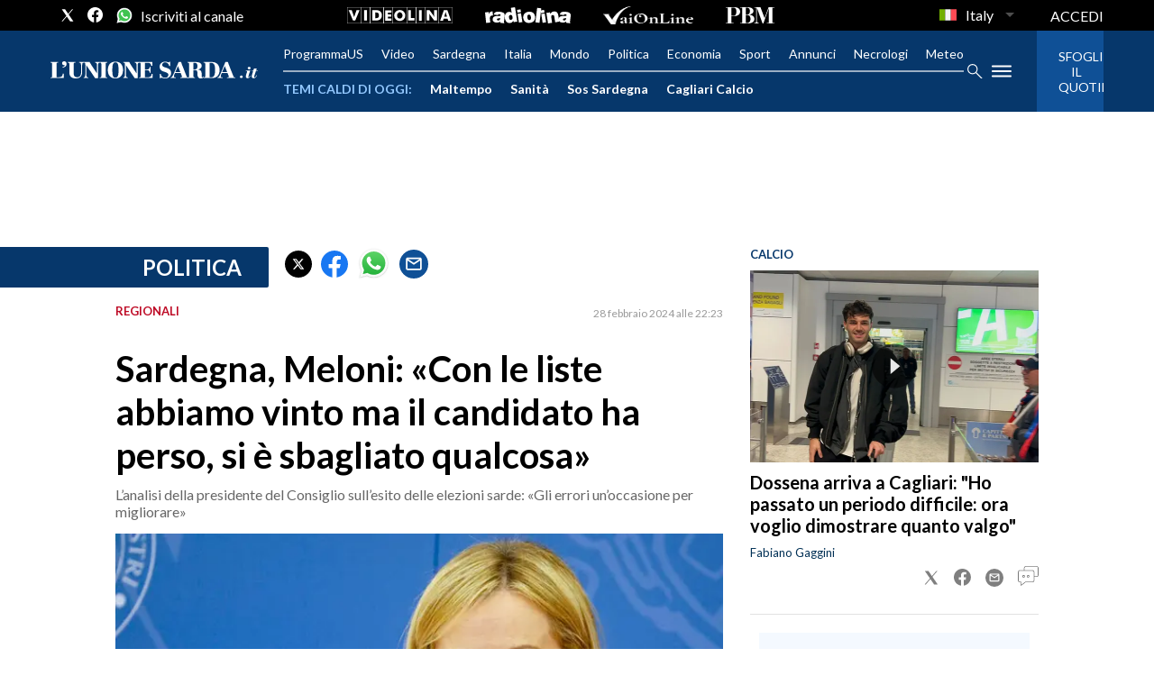

--- FILE ---
content_type: text/html; charset=utf-8
request_url: https://www.unionesarda.it/politica/sardegna-meloni-con-le-liste-abbiamo-vinto-ma-il-candidato-ha-perso-si-e-sbagliato-qualcosa-nokn9jxz
body_size: 311927
content:
<!DOCTYPE html><html lang="it"><head><meta charSet="utf-8"/><meta name="viewport" content="width=device-width"/><meta name="isMobile" content="false"/><link rel="icon" href="/favicon.ico"/><link rel="alternate" type="application/rss+xml" title="Our RSS feed" href="https://www.unionesarda.it/sitemaps/rss"/><meta name="ace-fingerprint" content="deploy executed on Wed Jul  9 13:35:07 UTC 2025 - generated from commit hash da560041131ed2425322a9283a9508ebfb38a55b"/><meta name="gpt-tracking" content="active"/><link rel="amphtml" href="https://www.unionesarda.it/politica/sardegna-meloni-con-le-liste-abbiamo-vinto-ma-il-candidato-ha-perso-si-e-sbagliato-qualcosa-nokn9jxz?amp=1"/><meta property="fb:pages" content="231465552656"/><meta property="article:publisher" content="https://www.facebook.com/unionesarda"/><meta property="og:image" content="https://immagini.unionesarda.it/version/c:M2FmZjQyYmYtMDFhMi00:ZTNmYTNkZTYtZjZhMC00/image.webp?f=16:9"/><script id="gtmScript">
    window.atexDataLayer = [{"contentType":"Article"},{"headline":"Sardegna, Meloni: «Con le liste abbiamo vinto ma il candidato ha perso, si è sbagliato qualcosa»"},{"image":"https://immagini.unionesarda.it/version/c:M2FmZjQyYmYtMDFhMi00:ZTNmYTNkZTYtZjZhMC00/image.webp"},{"articleSection":"Politica | "},{"description":""},{"isAccessibleForFree":true},{"authors":[]},{"provider":""},{"byline":""},{"onecmsid":"onecms:1515fcad-656a-4710-8921-e42186a8c68c"}] || [];
    (function(w,d,s,l,i){w[l]=w[l]||[];w[l].push({'gtm.start':
    new Date().getTime(),event:'gtm.js'});var f=d.getElementsByTagName(s)[0],
    j=d.createElement(s),dl=l!='dataLayer'?'&l='+l:'';j.async=true;j.src=
    'https://www.googletagmanager.com/gtm.js?id='+i+dl;f.parentNode.insertBefore(j,f);
    })(window,document,'script','atexDataLayer','GTM-5C68LX');</script><link rel="preload" href="https://fonts.googleapis.com/css2?family=Lato:wght@400;700&amp;display=swap" as="style" class="jsx-3461294231"/><link rel="prefetch" href="https://fonts.googleapis.com/css2?family=Playfair+Display&amp;display=swap" as="style" class="jsx-3461294231"/><meta name="msvalidate.01" content="E9B343F24761010062EEA38E0CF39996" class="jsx-3461294231"/><meta name="verify-v1" content="7tt3mhH6pcU5bzc8sxbvopuJ3jLZAkS6RabZA25bIBA=" class="jsx-3461294231"/><meta name="google-site-verification" content="VOWGDLuc2hODFQ-QyA0hNEpan4NWxAGQxXT1ePfFPMg" class="jsx-3461294231"/><title>Sardegna, Meloni: «Con le liste abbiamo vinto ma il candidato ha perso, si è sbagliato qualcosa»</title><meta name="robots" content="index,follow"/><meta name="description" content="Sardegna, Meloni: «Con le liste abbiamo vinto ma il candidato ha perso, si è sbagliato qualcosa». Politica - L&#x27;Unione Sarda.it"/><meta name="twitter:card" content="summary_large_image"/><meta name="twitter:site" content="@UnioneSarda"/><meta name="twitter:creator" content="@UnioneSarda"/><meta property="fb:app_id" content="166461834027747"/><meta property="og:title" content="Sardegna, Meloni: «Con le liste abbiamo vinto ma il candidato ha perso, si è sbagliato qualcosa» - L&#x27;Unione Sarda.it"/><meta property="og:description" content="L’analisi della presidente del Consiglio sull’esito delle elezioni sarde: «Gli errori un’occasione per migliorare»"/><meta property="og:url" content="https://www.unionesarda.it/politica/sardegna-meloni-con-le-liste-abbiamo-vinto-ma-il-candidato-ha-perso-si-e-sbagliato-qualcosa-nokn9jxz"/><meta property="og:type" content="article"/><meta property="article:published_time" content="2024-02-28T21:23:17.056Z"/><meta property="article:section" content="Politica"/><meta property="og:image" content="https://immagini.unionesarda.it/version/c:M2FmZjQyYmYtMDFhMi00:ZTNmYTNkZTYtZjZhMC00/image.webp?f=16:9"/><meta property="og:site_name" content="L&#x27;Unione Sarda.it"/><link rel="canonical" href="https://www.unionesarda.it/politica/sardegna-meloni-con-le-liste-abbiamo-vinto-ma-il-candidato-ha-perso-si-e-sbagliato-qualcosa-nokn9jxz"/><script type="application/ld+json">{"@context":"https://schema.org","@type":"BreadcrumbList","itemListElement":[{"@type":"ListItem","position":1,"name":"L'Unione Sarda.it","item":"https://www.unionesarda.it/"},{"@type":"ListItem","position":2,"name":"Politica","item":"https://www.unionesarda.it/politica"},{"@type":"ListItem","position":3,"name":"Sardegna, Meloni: «Con le liste abbiamo vinto ma il candidato ha perso, si è sbagliato qualcosa»","item":"https://www.unionesarda.it/politica/sardegna-meloni-con-le-liste-abbiamo-vinto-ma-il-candidato-ha-perso-si-e-sbagliato-qualcosa-nokn9jxz"}]}</script><script type="application/ld+json">{"@context":"https://schema.org","@type":"WebSite","name":"L'Unione Sarda.it","potentialAction":{"@type":"SearchAction","target":"https://www.unionesarda.it/search?q={search_term}","query-input":"required name=search_term"},"url":"https://www.unionesarda.it/"}</script><script type="application/ld+json">{"@context":"https://schema.org","@type":"NewsArticle","articleSection":"Politica","author":{"@type":"Person","name":"Redazione"},"dateCreated":"2024-02-28T21:23:17.056Z","dateModified":"2024-02-28T21:23:17.056Z","datePublished":"2024-02-28T21:23:17.056Z","headline":"Sardegna, Meloni: «Con le liste abbiamo vinto ma il candidato ha perso, si è sbagliato qualcosa»","image":"https://immagini.unionesarda.it/version/c:M2FmZjQyYmYtMDFhMi00:ZTNmYTNkZTYtZjZhMC00/image.webp","keywords":"elezioni regionali","mainEntityOfPage":{"@type":"WebPage","@id":"https://www.unionesarda.it/politica/sardegna-meloni-con-le-liste-abbiamo-vinto-ma-il-candidato-ha-perso-si-e-sbagliato-qualcosa-nokn9jxz"},"publisher":{"@type":"NewsMediaOrganization","name":"L'Unione Sarda.it","logo":{"@type":"ImageObject","url":"https://immagini.unionesarda.it/version/c:ZGU5YjQ3YjctNjQ5NC00:YjctNjQ5NC00OTE2Yjhh/image.webp?h=60"},"sameAs":[]},"description":"L’analisi della presidente del Consiglio sull’esito delle elezioni sarde: «Gli errori un’occasione per migliorare»","isAccessibleForFree":true}</script><meta name="onecmsid" content="onecms:1515fcad-656a-4710-8921-e42186a8c68c"/><link rel="preload" as="image" imageSrcSet="https://immagini.unionesarda.it/version/c:M2FmZjQyYmYtMDFhMi00:ZTNmYTNkZTYtZjZhMC00/image.webp?f=3%3A2&amp;q=0.75&amp;w=16 16w, https://immagini.unionesarda.it/version/c:M2FmZjQyYmYtMDFhMi00:ZTNmYTNkZTYtZjZhMC00/image.webp?f=3%3A2&amp;q=0.75&amp;w=32 32w, https://immagini.unionesarda.it/version/c:M2FmZjQyYmYtMDFhMi00:ZTNmYTNkZTYtZjZhMC00/image.webp?f=3%3A2&amp;q=0.75&amp;w=48 48w, https://immagini.unionesarda.it/version/c:M2FmZjQyYmYtMDFhMi00:ZTNmYTNkZTYtZjZhMC00/image.webp?f=3%3A2&amp;q=0.75&amp;w=64 64w, https://immagini.unionesarda.it/version/c:M2FmZjQyYmYtMDFhMi00:ZTNmYTNkZTYtZjZhMC00/image.webp?f=3%3A2&amp;q=0.75&amp;w=96 96w, https://immagini.unionesarda.it/version/c:M2FmZjQyYmYtMDFhMi00:ZTNmYTNkZTYtZjZhMC00/image.webp?f=3%3A2&amp;q=0.75&amp;w=128 128w, https://immagini.unionesarda.it/version/c:M2FmZjQyYmYtMDFhMi00:ZTNmYTNkZTYtZjZhMC00/image.webp?f=3%3A2&amp;q=0.75&amp;w=256 256w, https://immagini.unionesarda.it/version/c:M2FmZjQyYmYtMDFhMi00:ZTNmYTNkZTYtZjZhMC00/image.webp?f=3%3A2&amp;q=0.75&amp;w=384 384w, https://immagini.unionesarda.it/version/c:M2FmZjQyYmYtMDFhMi00:ZTNmYTNkZTYtZjZhMC00/image.webp?f=3%3A2&amp;q=0.75&amp;w=640 640w, https://immagini.unionesarda.it/version/c:M2FmZjQyYmYtMDFhMi00:ZTNmYTNkZTYtZjZhMC00/image.webp?f=3%3A2&amp;q=0.75&amp;w=750 750w, https://immagini.unionesarda.it/version/c:M2FmZjQyYmYtMDFhMi00:ZTNmYTNkZTYtZjZhMC00/image.webp?f=3%3A2&amp;q=0.75&amp;w=828 828w, https://immagini.unionesarda.it/version/c:M2FmZjQyYmYtMDFhMi00:ZTNmYTNkZTYtZjZhMC00/image.webp?f=3%3A2&amp;q=0.75&amp;w=1080 1080w, https://immagini.unionesarda.it/version/c:M2FmZjQyYmYtMDFhMi00:ZTNmYTNkZTYtZjZhMC00/image.webp?f=3%3A2&amp;q=0.75&amp;w=1200 1200w, https://immagini.unionesarda.it/version/c:M2FmZjQyYmYtMDFhMi00:ZTNmYTNkZTYtZjZhMC00/image.webp?f=3%3A2&amp;q=0.75&amp;w=1920 1920w, https://immagini.unionesarda.it/version/c:M2FmZjQyYmYtMDFhMi00:ZTNmYTNkZTYtZjZhMC00/image.webp?f=3%3A2&amp;q=0.75&amp;w=2048 2048w, https://immagini.unionesarda.it/version/c:M2FmZjQyYmYtMDFhMi00:ZTNmYTNkZTYtZjZhMC00/image.webp?f=3%3A2&amp;q=0.75&amp;w=3840 3840w" imageSizes="635px"/><meta name="next-head-count" content="41"/><script async="" type="text/javascript" src="//clickiocmp.com/t/consent_219306.js"></script><script>!function(){"use strict";var t,e=function(t){try{return!!t()}catch(t){return!0}},n=!e((function(){return 7!=Object.defineProperty({},1,{get:function(){return 7}})[1]})),r="undefined"!=typeof globalThis?globalThis:"undefined"!=typeof window?window:"undefined"!=typeof global?global:"undefined"!=typeof self?self:{},o=function(t){return t&&t.Math==Math&&t},i=o("object"==typeof globalThis&&globalThis)||o("object"==typeof window&&window)||o("object"==typeof self&&self)||o("object"==typeof r&&r)||function(){return this}()||Function("return this")(),a=function(t){return"object"==typeof t?null!==t:"function"==typeof t},c=i.document,f=a(c)&&a(c.createElement),u=!n&&!e((function(){return 7!=Object.defineProperty(("div",f?c.createElement("div"):{}),"a",{get:function(){return 7}}).a})),s=function(t){if(!a(t))throw TypeError(String(t)+" is not an object");return t},p=Object.defineProperty,l=n?p:function(t,e,n){if(s(t),e=function(t,e){if(!a(t))return t;var n,r;if("function"==typeof(n=t.toString)&&!a(r=n.call(t)))return r;if("function"==typeof(n=t.valueOf)&&!a(r=n.call(t)))return r;throw TypeError("Can't convert object to primitive value")}(e),s(n),u)try{return p(t,e,n)}catch(t){}if("get"in n||"set"in n)throw TypeError("Accessors not supported");return"value"in n&&(t[e]=n.value),t},d=Function.prototype,y=d.toString,g=/^s*function ([^ (]*)/;n&&!("name"in d)&&l(d,"name",{configurable:!0,get:function(){try{return y.call(this).match(g)[1]}catch(t){return""}}}),(function(t){t.exports=function(){for(var t,e,n="__tcfapiLocator",r=[],o=window;o;){try{if(o.frames[n]){t=o;break}}catch(t){}if(o===window.top)break;o=o.parent}t||(function t(){var e=o.document,r=!!o.frames[n];if(!r)if(e.body){var i=e.createElement("iframe");i.style.cssText="display:none",i.name=n,e.body.appendChild(i)}else setTimeout(t,5);return!r}(),o.__tcfapi=function(){for(var t=arguments.length,n=new Array(t),o=0;o<t;o++)n[o]=arguments[o];if(!n.length)return r;if("setGdprApplies"===n[0])n.length>3&&2===parseInt(n[1],10)&&"boolean"==typeof n[3]&&(e=n[3],"function"==typeof n[2]&&n[2]("set",!0));else if("ping"===n[0]){var i={gdprApplies:e,cmpLoaded:!1,cmpStatus:"stub"};"function"==typeof n[2]&&n[2](i)}else r.push(n)},o.addEventListener("message",(function(t){var e="string"==typeof t.data,n={};try{n=e?JSON.parse(t.data):t.data}catch(t){}var r=n.__tcfapiCall;r&&window.__tcfapi(r.command,r.version,(function(n,o){var i={__tcfapiReturn:{returnValue:n,success:o,callId:r.callId}};e&&(i=JSON.stringify(i)),t&&t.source&&t.source.postMessage&&t.source.postMessage(i,"*")}),r.parameter)}),!1))}}(t={exports:{}}),t.exports)()}();</script><script>var consentCallbackQueue=function(e,o){var t=!1,n=!1;let a=[],g=!1,l=!1,s=function(){g=!0,a.map(function(e,o){void 0!==e&&(e(t,n),a[o]=void 0)})};return document.documentElement.addEventListener("clickioConsentEvent",function(o){var a;a=o.detail.state,l=!0,null===a?(t=!0,n=!0,s()):-1===a||(0===a?(t=!1,n=!1,s()):1===a&&(t=!!e.__lxG__consent__.getGoogleConsentMode(),n=!!e.__lxG__consent__.getPurposeOneAllowed(),s()))},!1),setTimeout(function(){l||document.documentElement.dispatchEvent(new CustomEvent("clickioConsentEvent",{detail:{state:0}}))},5e3),{push:function(e){g?e(t,n):a.push(e)}}}(window);</script><script>
                    var torefresh = 0;    
                    window.__lxG__consent__=window.__lxG__consent__|| {};
                    window.__lxG__consent__.consentCallback = function (consentState) {
                      if (consentState === -1) torefresh = 1;
                      else if (consentState===1&&torefresh===1) location.reload();
                    };
          </script><link rel="preconnect" href="https://fonts.gstatic.com" crossorigin /><link rel="preload" href="/_next/static/css/c56c5fcedb14d7c4.css" as="style"/><link rel="stylesheet" href="/_next/static/css/c56c5fcedb14d7c4.css" data-n-p=""/><noscript data-n-css=""></noscript><script defer="" nomodule="" src="/_next/static/chunks/polyfills-c67a75d1b6f99dc8.js"></script><script src="//s.clickiocdn.com/t/219306/360_light.js" type="text/javascript" async="" data-nscript="beforeInteractive"></script><script src="//s.clickiocdn.com/t/219306/360_light.js" type="text/javascript" async="" data-nscript="beforeInteractive"></script><script src="/_next/static/chunks/webpack-dc7cae1a14eeeb6c.js" defer=""></script><script src="/_next/static/chunks/framework-2c79e2a64abdb08b.js" defer=""></script><script src="/_next/static/chunks/main-ef8c54e53c693c27.js" defer=""></script><script src="/_next/static/chunks/pages/_app-0c1e3b2b3000d31f.js" defer=""></script><script src="/_next/static/chunks/693-84c807b592ce2943.js" defer=""></script><script src="/_next/static/chunks/602-e5de50e94a94c93c.js" defer=""></script><script src="/_next/static/chunks/212-f4b36a8ea5cc97ab.js" defer=""></script><script src="/_next/static/chunks/833-d7ccf10df4794066.js" defer=""></script><script src="/_next/static/chunks/pages/%5B...index%5D-851ae2e4da4ff391.js" defer=""></script><script src="/_next/static/wlMndcNsBVzxzxfLfsqEs/_buildManifest.js" defer=""></script><script src="/_next/static/wlMndcNsBVzxzxfLfsqEs/_ssgManifest.js" defer=""></script><style id="__jsx-3485390044">*{box-sizing:border-box;}figure{margin:0;}html{overflow-x:hidden;}body{font-size:1rem;font-family:'Lato',sans-serif;margin:0;padding:0;}a{color:inherit;-webkit-text-decoration:none;text-decoration:none;}a:hover{color:inherit;}h1,h2,h3,h4,h5,h6,p,a,span{margin:0;padding:0;-webkit-font-smoothing:antialiased;}strong{font-weight:700;}.noscroll{overflow:hidden;}.arrow-fwd{display:inline-block;position:relative;width:12px;height:30px;text-indent:-9999px;overflow:hidden;}.arrow-fwd:after{content:'';position:absolute;top:2px;left:2px;display:block;width:12.5px;height:12.5px;border-width:1px 1px 0 0;border-style:solid;-webkit-transform-origin:0 0;-ms-transform-origin:0 0;transform-origin:0 0;-webkit-transform:rotate(45deg) skew(20deg,20deg);-ms-transform:rotate(45deg) skew(20deg,20deg);transform:rotate(45deg) skew(20deg,20deg);}*:hover>.arrow-fwd:after{top:1px;border-width:2px 2px 0 0;}.grey-btn{display:inline-block;position:relative;width:30px;height:30px;text-indent:-9999px;overflow:hidden;border:1px solid #000;border-radius:30px;background:#000;color:#fff;cursor:pointer;opacity:0.8;outline:0;}.grey-btn.with-icon{text-indent:0;}.grey-btn .icon{position:absolute;top:50%;left:50%;width:12px;height:12px;-webkit-transform:translate(-50%,-50%);-ms-transform:translate(-50%,-50%);transform:translate(-50%,-50%);}.grey-btn .icon .accent{stroke:#fff;}.grey-btn:hover{background:#fff;color:#000;outline:none;}.grey-btn:hover .icon .accent{stroke:#000;}.grey-btn:after{content:'';position:absolute;top:0;left:0;width:100%;height:100%;text-indent:0;text-align:center;font-weight:200;font-size:24px;font-size:18px;line-height:30px;}.grey-btn.with-icon:after{display:none;}.close-btn:after{content:'\2715';}.expand-btn:after{content:'\2195';-webkit-transform:rotate(45deg) translateY(-2px);-ms-transform:rotate(45deg) translateY(-2px);transform:rotate(45deg) translateY(-2px);}hr.stripedSeparator{margin:17px 0;height:16px;border-width:1px 0;border-style:solid;border-color:rgba(0,0,0,0.25);}hr.stripedSeparator:before{content:'';display:block;border:inherit;height:4px;margin-top:4px;}.section-container{width:1024px;margin:0 auto;}.unionesarda_svg__cls-1,.unionesarda_svg__cls-2,.videolina_svg__cls-1,.sardiniaecommerce_svg__cls-1,.unionesarda-g_svg__st0,.top_svg__st2{fill:#fff;}.unionesarda_svg__cls-1,.sardiniaecommerce_svg__cls-2,.unionesarda-g_svg__st0,.top_svg__st0,.top_svg__st2{fill-rule:evenodd;}.sardiniaecommerce_svg__cls-2{-webkit-mask:url(#mask);mask:url(#mask);}.sardiniaecommerce_svg__cls-3{-webkit-mask:url(#mask-2-2);mask:url(#mask-2-2);}.unionesarda-g_svg__st0,.top_svg__st0,.top_svg__st1,.top_svg__st2{-webkit-clip-rule:evenodd;clip-rule:evenodd;}.top_svg__st0{fill:#06376B;}.top_svg__st1{fill:#BD0926;}@media all and (min-width:1024px){.skin .wrapper .page .gallery-section .main-content{padding-inline:10px;}.skin .wrapper .page .gallery-section .main-content .carousel-container{max-width:654px;}}</style><style id="__jsx-1698741154">@media all and (min-width:1024px){.page-content,.stretch-content,.page{margin:0 auto;}.footer,.page{background-color:#ffffff;}.page-content{max-width:1024px;}.page-content-col{display:-webkit-box;display:-webkit-flex;display:-ms-flexbox;display:flex;}.page-content-col .main{width:calc(100% - 360px);}.page-content-col .aside{width:360px;}.skin .stretch-content,.skin .page{max-width:1024px;}.skin .page-content{padding:0px 10px;}.text-page{padding:0 30px;}}.ad-container{display:-webkit-box;display:-webkit-flex;display:-ms-flexbox;display:flex;-webkit-box-pack:center;-webkit-justify-content:center;-ms-flex-pack:center;justify-content:center;}.section-outer-content{padding:20px;}@media all and (min-width:1024px){.mob-article-ad-container{display:none;}.section-outer-content{max-width:1024px;padding:20px 30px;margin:0 auto;}}@media all and (max-width:1023px){.dsk-article-ad-container{display:none;}.text-page{padding:0 15px;}}.site-title{display:none;}</style><style id="__jsx-644739296">#userauth-ui.jsx-644739296{position:fixed;top:0;left:0;width:100%;height:100%;overflow:hidden;background:rgba(0,0,0,0.6);z-index:9999;}#userauth-layer.jsx-644739296{width:100%;height:100%;}#userauth-modal.jsx-644739296{position:absolute;top:50%;left:50%;-webkit-transform:translate(-50%,-50%);-ms-transform:translate(-50%,-50%);transform:translate(-50%,-50%);display:inline-block;background:#fff;box-shadow:rgba(0,0,0,0.6) 0 0 15px;border-radius:10px;}#userauth-frame.jsx-644739296{margin:20px;max-width:calc(100vw - 80px);max-height:calc(100vh - 80px);overflow-x:hidden;overflow-y:auto;}#userauth-frame.jsx-644739296>*.jsx-644739296{display:block;border:0;}#userauth-close.jsx-644739296{position:absolute;top:0;right:0;display:block;outline:0 none;border:0 none;border-radius:15px;width:30px;height:30px;-webkit-transform:translate(40%,-40%);-ms-transform:translate(40%,-40%);transform:translate(40%,-40%);background:#f66;color:#000;text-indent:-9999px;cursor:pointer;box-shadow:rgba(0,0,0,0.6) 0 0 6px;}#userauth-close.jsx-644739296:after{content:'✕';display:block;position:absolute;top:0;left:0;margin-top:calc(100% / 4);width:100%;text-align:center;line-height:1;text-indent:0;font-weight:bold;font-size:1.25em;color:#fff;}</style><style id="__jsx-2380676208">.modal{display:none;position:fixed;z-index:9999;padding-top:60px;left:0;top:0;width:100%;height:100%;overflow:auto;background-color:#000;background-color:rgba(0,0,0,0.4);}.logo{height:24px;margin:10px auto 20px;text-align:center;}.logo svg{height:100%;}.modal-content{position:relative;background-color:#fefefe;margin:auto;padding:0;border:1px solid #888;width:80%;box-shadow:0 4px 8px 0 rgba(0,0,0,0.2),0 6px 20px 0 rgba(0,0,0,0.19);-webkit-animation-name:animatetop;animation-name:animatetop;-webkit-animation-duration:0.4s;animation-duration:0.4s;border-radius:10px;}.close{color:white;float:right;font-size:28px;font-weight:bold;margin-right:5px;}.close:hover,.close:focus{color:#000;-webkit-text-decoration:none;text-decoration:none;cursor:pointer;}.modal-header{padding:10px 16px;background-color:#06376b;color:white;border-top-left-radius:10px;border-top-right-radius:10px;}.modal-title{text-align:center;}.browser-link{color:#06376b;-webkit-text-decoration:underline;text-decoration:underline;}.modal-body{padding:10px 16px;}.heading{margin-bottom:10px;}</style><style id="__jsx-650295635">.ad-position{margin:0 auto;max-width:100%;display:-webkit-box;display:-webkit-flex;display:-ms-flexbox;display:flex;-webkit-flex-direction:column;-ms-flex-direction:column;flex-direction:column;-webkit-align-items:center;-webkit-box-align:center;-ms-flex-align:center;align-items:center;}.ad-position>div+div{margin-top:10px;}.ad-position>div>iframe{display:block;margin:auto;max-width:100%;}.top-left-ad>.ad-position{padding:20px 0;box-sizing:content-box;}@media all and (max-width:630px){.ad-position[data-adv-position^="US_LEADERBOARD_DOWN_"]{-webkit-transform:scale(.8);-ms-transform:scale(.8);transform:scale(.8);max-width:none;}@media all and (max-width:510px){.ad-position[data-adv-position^="US_LEADERBOARD_DOWN_"]{-webkit-transform:scale(.6);-ms-transform:scale(.6);transform:scale(.6);}#topAdCls{margin:0;padding:0;height:0;}@media all and (min-width:1024px){#topAdCls{height:auto;max-height:250px;min-height:113px;}#topAdCls+.wrapper>.page{margin-top:0;}}}}</style><style id="__jsx-4195373539">.sidemenu-content{height:100%;width:100%;overflow:auto;padding:20px;}</style><style id="__jsx-1834004981">.mega-menu{background-color:rgba(0,0,0,0.95);display:none;}#menu-sidebar{width:340px;}.menu-links-list,.menu-links-list ul{padding:0;margin:0;}.menu-links-list li{text-transform:uppercase;font-size:13px;}.menu-links-list a:hover{-webkit-text-decoration:underline;text-decoration:underline;}.section-title:not(:first-child){margin-top:32px;}.section-title span{display:block;}.section-title.has-items span,.list-item{margin-bottom:14px;}.section-title>span,.section-title>a{font-weight:bold;}.sidemenu-header{padding-bottom:20px;margin-bottom:20px;border-bottom:2px solid rgba(250,250,250,0.2);display:-webkit-box;display:-webkit-flex;display:-ms-flexbox;display:flex;}.sidemenu-search{margin-bottom:21px;}.sidemenu-search .menu-search-term{margin-right:20px;}.sidemenu-search .menu-search-icon{width:22px;}.sidemenu-logo{height:auto;-webkit-flex:1;-ms-flex:1;flex:1;}.sidemenu-logo svg{width:160px;}.menu-section-children{margin-top:16px;}</style><style id="__jsx-3384979716">.overflow-hidden{overflow:hidden;}.sidebar-overlay{display:-webkit-box;display:-webkit-flex;display:-ms-flexbox;display:flex;height:100vh;-webkit-box-pack:justify;-webkit-justify-content:space-between;-ms-flex-pack:justify;justify-content:space-between;left:0;margin:0;padding:0;pointer-events:none;position:fixed;top:0;-webkit-transition:opacity 0.2s ease-out;transition:opacity 0.2s ease-out;width:100vw;z-index:10060;}.sidebar-content{width:100%;white-space:nowrap;}.sidebar-overlay .sidebar-blanket{opacity:0;-webkit-transition:opacity 0.2s ease-out;transition:opacity 0.2s ease-out;}.sidebar-overlay.open{pointer-events:all;}.sidebar-overlay.open .sidebar-menu{-webkit-flex:0 0 340px;-ms-flex:0 0 340px;flex:0 0 340px;}.sidebar-overlay.open .sidebar-blanket{background-color:black;-webkit-flex:1;-ms-flex:1;flex:1;opacity:0.5;}.sidebar-overlay .sidebar-menu{display:-webkit-box;display:-webkit-flex;display:-ms-flexbox;display:flex;-webkit-flex:0;-ms-flex:0;flex:0;height:100vh;overflow:hidden;-webkit-transition:all 0.2s ease-out;transition:all 0.2s ease-out;}</style><style id="__jsx-3646976483">.socials-link{display:inline-block;margin-left:10px;width:17px;height:17px;cursor:pointer;}.socials-link .icon{display:block;width:100%;height:100%;}.socials-link .accent{fill:#000;}.social-icons-type-negative .socials-link .accent{fill:#fff;}amp-social-share:hover{opacity:0.25;}amp-social-share[type='twitter']{background-color:transparent;background-image:url(/static/social/twitter.svg);background-repeat:no-repeat;background-position:center;background-size:contain;}amp-social-share[type='facebook']{background-color:transparent;background-image:url(/static/social/facebook.svg);background-repeat:no-repeat;background-position:center;background-size:contain;}amp-social-share[type='whatsapp']{background-color:transparent;background-image:url(/static/social/whatsapp.svg);background-repeat:no-repeat;background-position:center;background-size:contain;}amp-social-share[type='email']{background-color:#0f5096;border-radius:50%;}</style><style id="__jsx-1501972075">.lang-options button span{color:#fff;}.lang-options ul{max-height:initial;border-radius:0px;background-color:rgba(0,0,0,0.95);border-color:rgba(0,0,0,0.95);border:0px;top:0;margin-top:30px;padding:0;}.lang-options #rfs-btn{padding:0;padding-top:3px;border:0;padding-left:2px;}</style><style id="__jsx-1308218246">.topmenu{width:100%;height:34px;position:relative;background-color:#000;}.topmenu-inner{height:100%;display:-webkit-box;display:-webkit-flex;display:-ms-flexbox;display:flex;-webkit-align-items:center;-webkit-box-align:center;-ms-flex-align:center;align-items:center;-webkit-box-pack:center;-webkit-justify-content:center;-ms-flex-pack:center;justify-content:center;position:relative;}.topmenu-social{position:absolute;left:56px;height:100%;display:-webkit-box;display:-webkit-flex;display:-ms-flexbox;display:flex;-webkit-align-items:center;-webkit-box-align:center;-ms-flex-align:center;align-items:center;}.topmenu-social .social-icons{display:-webkit-box;display:-webkit-flex;display:-ms-flexbox;display:flex;-webkit-align-items:center;-webkit-box-align:center;-ms-flex-align:center;align-items:center;}.topmenu-social .socials-link{width:18px;height:18px;}.topmenu-social .socials-link:not(:first-child){margin-left:13px;}.topmenu-logos{display:none;}.topmenu-links{position:absolute;right:56px;height:100%;display:-webkit-box;display:-webkit-flex;display:-ms-flexbox;display:flex;}.topmenu-links nav{display:-webkit-box;display:-webkit-flex;display:-ms-flexbox;display:flex;-webkit-align-items:center;-webkit-box-align:center;-ms-flex-align:center;align-items:center;height:100%;-webkit-flex-shrink:0;-ms-flex-negative:0;flex-shrink:0;}.topmenu-links nav ul{margin:0;list-style:none;}.topmenu-links ul li{color:#fff;font-size:16px;display:inline-block;position:relative;width:100%;}.topmenu-links ul li:hover{background-color:#424242;}.topmenu-links ul li>ul{visibility:hidden;position:absolute;top:0;left:-16px;padding:24px 0 0;min-width:calc(100% + 16px * 2);z-index:999;-webkit-transition:visibility 0.1s;transition:visibility 0.1s;}.topmenu-links ul li:last-child>ul{left:auto;right:-16px;}.topmenu-links ul li>a:focus+ul,.topmenu-links .submenu-links:hover{visibility:visible;-webkit-transition:none;transition:none;}.topmenu-links ul li>ul>li,.topmenu-links ul li>ul>li:not(:last-child){display:block;margin-right:0;padding:0;white-space:nowrap;background:#000;}.topmenu-links ul li>ul>li a{display:block;padding:8px 16px;}@media all and (max-width:479px){.topmenu-links,.topmenu-social{position:relative;right:auto;left:auto;}.topmenu-inner{-webkit-box-pack:justify;-webkit-justify-content:space-between;-ms-flex-pack:justify;justify-content:space-between;padding:0 16px;}}</style><style id="__jsx-1040929665">@media all and (min-width:1024px){.topmenu-logos.jsx-1040929665{display:-webkit-box;display:-webkit-flex;display:-ms-flexbox;display:flex;-webkit-align-items:center;-webkit-box-align:center;-ms-flex-align:center;align-items:center;}.topmenu-logos.jsx-1040929665>*.jsx-1040929665{margin-right:36px;display:-webkit-box;display:-webkit-flex;display:-ms-flexbox;display:flex;}.topmenu-logos.jsx-1040929665 svg.jsx-1040929665{height:18px;fill:#fff;}}</style><style id="__jsx-3975035505">.inline-navigation-list{display:-webkit-box;display:-webkit-flex;display:-ms-flexbox;display:flex;-webkit-align-items:flex-end;-webkit-box-align:flex-end;-ms-flex-align:flex-end;align-items:flex-end;width:auto;list-style-type:none;margin:0;padding:0 56px;-webkit-box-pack:center;-webkit-justify-content:center;-ms-flex-pack:center;justify-content:center;-webkit-flex:1;-ms-flex:1;flex:1;}.menu-item{color:#fff;font-size:14px;line-height:17px;padding:16px 16px;padding-bottom:13px;border-bottom:3px solid transparent;}.menu-item.is-active{border-bottom:3px solid #fff;}.menu-item a:hover{opacity:0.9;}@media all and (max-width:479px){.inline-navigation-list{padding:0;}}</style><style id="__jsx-2572858656">.menu-item a{-webkit-text-decoration:none;text-decoration:none;}</style><style id="__jsx-3768988051">@media all and (min-width:1024px){.menu-item.jsx-3768988051{padding:0;padding-bottom:0;border-bottom:none;}.menu-item.jsx-3768988051:not(:first-child){margin-left:20px;}.inline-navigation-list.jsx-3768988051{margin:0;padding:0;-webkit-box-pack:start;-webkit-justify-content:flex-start;-ms-flex-pack:start;justify-content:flex-start;}}</style><style id="__jsx-2351461767">@media all and (min-width:1024px){.mega-menu{position:absolute;top:100%;left:-56px;right:-56px;z-index:1000;display:-webkit-box;display:-webkit-flex;display:-ms-flexbox;display:flex;padding:56px;overflow-y:auto;}#mega-menu--normal{max-height:calc(100vh - 124px);}#mega-menu--sticky{max-height:calc(100vh - 50px);}.mega-menu.menu-has-cta{right:0;}.mega-menu-column{-webkit-flex:1;-ms-flex:1;flex:1;}}</style><style id="__jsx-4137078511">.wider-format{display:none;}@media (min-width:1024px){.narrow-format{display:none;}.wider-format{display:block;}}</style><style id="__jsx-666950508">.navmenu-inner-left{position:relative;display:-webkit-box;display:-webkit-flex;display:-ms-flexbox;display:flex;-webkit-flex:1;-ms-flex:1;flex:1;-webkit-flex-direction:column;-ms-flex-direction:column;flex-direction:column;}.top-left-ad:has(iframe[height='1080']){height:0;}.navmenu-logo-container{position:relative;height:100%;display:-webkit-box;display:-webkit-flex;display:-ms-flexbox;display:flex;-webkit-align-items:center;-webkit-box-align:center;-ms-flex-align:center;align-items:center;-webkit-box-pack:center;-webkit-justify-content:center;-ms-flex-pack:center;justify-content:center;z-index:2;padding:16px 0;border-bottom:1px solid rgba(250,250,250,0.75);}.navmenu-logo{display:block;width:180px;}.trending-topics{display:none;}.navmenu-cta amp-img{display:none;}#hamburger-menu-desktop{display:none;}#search-icon-header-mobile{width:19px;}#search-icon-header-mobile,#hamburger-menu-mobile{position:absolute;display:block;}#hamburger-menu-mobile{left:56px;}#search-icon-header-mobile{right:56px;}.navigation-actions{display:none;}.navmenu-middle-section{padding:0;overflow-x:auto;}.navmenu-links:not(.trending-topics){display:-webkit-box;display:-webkit-flex;display:-ms-flexbox;display:flex;}.navmenu-cta-image-container{position:relative;min-width:50px;min-height:75px;margin-left:15px;margin-top:70px;}.navmenu-cta a:hover{-webkit-text-decoration:underline;text-decoration:underline;}.navmenu-cta a{display:-webkit-box;display:-webkit-flex;display:-ms-flexbox;display:flex;width:100%;-webkit-text-decoration:none;text-decoration:none;}.navmenu-cta svg{display:block;height:20px;}.navmenu-cta svg path{stroke:white;}.sticky .navmenu{box-shadow:0 0 18px 0 rgba(0,0,0,0.6);}@media all and (max-width:479px){#hamburger-menu-mobile{left:16px;}#search-icon-header-mobile{right:16px;}.navmenu-cta{padding:16px 16px;}.trending-topics{display:block;color:#93c8ff;font-size:8px;white-space:nowrap;overflow:hidden;text-overflow:ellipsis;}}.trending-topics{display:-webkit-box;display:-webkit-flex;display:-ms-flexbox;display:flex;-webkit-align-items:center;-webkit-box-align:center;-ms-flex-align:center;align-items:center;-webkit-flex-wrap:nowrap;-ms-flex-wrap:nowrap;flex-wrap:nowrap;overflow:hidden;white-space:nowrap;}.trending-topics span{-webkit-flex-shrink:0;-ms-flex-negative:0;flex-shrink:0;margin-right:8px;font-size:14px;}.trending-topics .InlineNavigation{-webkit-box-flex:1;-webkit-flex-grow:1;-ms-flex-positive:1;flex-grow:1;}@media all and (max-width:479px){.trending-topics{display:-webkit-box;display:-webkit-flex;display:-ms-flexbox;display:flex;-webkit-align-items:center;-webkit-box-align:center;-ms-flex-align:center;align-items:center;-webkit-flex-wrap:nowrap;-ms-flex-wrap:nowrap;flex-wrap:nowrap;overflow:hidden;white-space:nowrap;font-size:10px;}.trending-topics span{font-size:12px;margin-right:4px;}.trending-topics .InlineNavigation{font-size:12px;}}</style><style id="__jsx-556876743">.navmenu{position:relative;margin:0 auto;width:100%;background-color:#06376b;}.topmenu-hamburger .accent *,.menu-search-icon .accent *{stroke:#fff;}.navmenu-cta{display:-webkit-box;display:-webkit-flex;display:-ms-flexbox;display:flex;background-color:#0f5096;color:#fff;-webkit-flex-direction:row;-ms-flex-direction:row;flex-direction:row;}</style><style id="__jsx-155023402">@media all and (min-width:1024px){.navmenu-backdrop{background-color:rgba(0,0,0,0.9);z-index:1;position:absolute;top:0;bottom:0;left:-56px;right:-56px;}.navmenu-backdrop.menu-has-cta{right:0;}.navmenu-backdrop[hidden]{display:none;}.navmenu-middle-section{-webkit-flex:1;-ms-flex:1;flex:1;display:-webkit-box;display:-webkit-flex;display:-ms-flexbox;display:flex;padding:0 0 0 28px;}.navmenu-middle-section[hidden]{display:none;}.menu-search-icon button{height:100%;}.navmenu-middle-search{-webkit-align-items:center;-webkit-box-align:center;-ms-flex-align:center;align-items:center;display:-webkit-box;display:-webkit-flex;display:-ms-flexbox;display:flex;height:100%;left:0;padding:0 52px 0 260px;position:absolute;width:100%;z-index:11;}.navmenu-middle-section.menu-has-cta{padding:0 28px;}.navmenu-middle-section .navigation-links{margin-right:auto;width:auto;display:-webkit-box;display:-webkit-flex;display:-ms-flexbox;display:flex;-webkit-flex-direction:column;-ms-flex-direction:column;flex-direction:column;-webkit-box-pack:center;-webkit-justify-content:center;-ms-flex-pack:center;justify-content:center;}.trending-topics{display:-webkit-box;display:-webkit-flex;display:-ms-flexbox;display:flex;}.trending-topics span{font-size:14px;line-height:17px;color:#93C8FF;margin-right:20px;}.trending-topics span,.trending-topics a{font-weight:bold;}.navmenu-separator{height:2px;background:#fff;opacity:0.6;margin:10px 0;}.navmenu-middle-section .navigation-actions>button:not(:last-child){margin-right:20px;}.navmenu-middle-section .navigation-actions{-webkit-align-items:center;-webkit-box-align:center;-ms-flex-align:center;align-items:center;display:-webkit-box;display:-webkit-flex;display:-ms-flexbox;display:flex;position:relative;width:53px;}#hamburger-menu-desktop{display:block;position:absolute;right:0;z-index:20;}#search-icon-header-mobile,#hamburger-menu-mobile{display:none;}.navmenu-cta{overflow:hidden;position:relative;-webkit-align-items:center;-webkit-box-align:center;-ms-flex-align:center;align-items:center;font-size:14px;padding:0 24px;}.navmenu-cta amp-img{min-width:70px;display:initial;position:relative;top:40px;margin-left:20px;box-shadow:0 -3px 3px 0 rgba(0,0,0,0.13);}.navmenu-cta svg{display:none;}.navmenu-inner.sticky{height:50px;}.navmenu-cta a{text-align:right;width:100%;display:block;}}</style><style id="__jsx-652842145">@media all and (min-width:1024px){.navmenu-inner{padding:0 56px;height:90px;display:-webkit-box;display:-webkit-flex;display:-ms-flexbox;display:flex;-webkit-flex-direction:row;-ms-flex-direction:row;flex-direction:row;position:relative;}.navmenu-logo-container{padding:0;border-bottom:none;}.navmenu-logo{display:block;width:230px;}.navmenu-inner-left{-webkit-flex-direction:row;-ms-flex-direction:row;flex-direction:row;}}</style><style id="__jsx-41334637">.mega-menu,#menu-sidebar{background-color:rgba(0,0,0,0.9);}.mega-menu li,#menu-sidebar li{list-style:none;color:#fff;}.mega-menu[hidden]{display:none;}.icon[hidden]{display:none;}.topmenu-hamburger,.menu-search-icon button{display:inline-block;border:0;padding:0;background:transparent;cursor:pointer;}.topmenu-hamburger:focus,.menu-search-icon button:focus{outline:none;}.topmenu-hamburger svg,.menu-search-icon svg{display:block;width:100%;height:100%;}.topmenu-submenu,.topmenu-hamburger{width:22px;height:22px;}.menu-search{margin:0 0 0 10px;}.menu-search-form{margin:0;width:100%;height:auto;outline:none;}.menu-search-term:focus,.menu-search-form:focus{outline:none;}.menu-search *{vertical-align:middle;}.menu-search-inner{-webkit-align-items:center;-webkit-box-align:center;-ms-flex-align:center;align-items:center;display:-webkit-box;display:-webkit-flex;display:-ms-flexbox;display:flex;height:100%;}.menu-search-icon{height:16px;width:30px;}.menu-search-term{background:transparent;border:0;border-bottom:2px solid #ffffff;box-shadow:none;color:#ffffff;font-size:16px;font-style:italic;height:100%;min-height:30px;width:100%;}.menu-search .menu-search-term,.menu-search .menu-search-send{background:#fff;border:0;border-radius:20px;color:#000;display:inline-block;font-family:inherit;height:18px;line-height:18px;padding:0 8px;}.menu-search .menu-search-term{font-size:11px;font-weight:200;padding-left:20px;width:100%;}.menu-search .menu-search-send{margin-left:10px;font-family:14px;font-weight:500;cursor:pointer;}.sticky .navmenu-logo-container{border-bottom:none;}.sticky .navmenu-cta,.sticky .navmenu-middle-section{display:none;}</style><style id="__jsx-1109614184">#clickio-splash-list{right:auto;left:0;min-height:1px;width:100%;}#clickio-splash-iframe{margin:0;overflow:visible;min-width:100%;opacity:0;}#clickio-splash-iframe,#clickio-splash-list{position:fixed;top:100vh;bottom:-100px;z-index:-1;}#clickio-splash-iframe:not([height='100']){top:0;bottom:0;max-height:100%;max-width:100%;opacity:1;z-index:2147483647;}#clickio-splash-list:has(#clickio-splash-iframe:not([height='100'])){z-index:2147483647;}#clickio-splash-list:has(#clickio-splash-iframe[height='100'][width='0']){display:none;}#clickio-splash-iframe[height='100'][width='0']{display:none;}amp-ad[sticky='top']{top:50px;}amp-ad[sticky='top'] .amp-ad-close-button{display:none;}@media all and (min-width:1024px){.menu-inner-container{max-width:1440px;width:100%;margin:0 auto;}.menu-search-term{font-size:20px;}.menu-weather{display:initial;}.menu-search-send:hover{color:rgba(0,0,0,0.25);}.navmenu-date .date{display:inline;}.navmenu-date .date:after{content:'. ';}.navmenu-weather{position:absolute;right:0;bottom:0;width:200px;height:20px;}.sticky .navmenu-cta,.sticky .navmenu-middle-section{display:-webkit-box;display:-webkit-flex;display:-ms-flexbox;display:flex;}.sticky .navmenu-cta[hidden],.sticky .navmenu-middle-section[hidden]{display:none;}}</style><style id="__jsx-3461294231">[hidden].jsx-3461294231{display:none;}.whole-menu.jsx-3461294231{position:relative;z-index:10040;}.sticker.jsx-3461294231{position:fixed;width:100vw;-webkit-transform:translateY(-240%);-ms-transform:translateY(-240%);transform:translateY(-240%);-webkit-transition:-webkit-transform 0.2s;-webkit-transition:transform 0.2s;transition:transform 0.2s;z-index:10020;}.sticker.open.jsx-3461294231{-webkit-transform:translateY(0);-ms-transform:translateY(0);transform:translateY(0);}.sticky.jsx-3461294231{position:fixed;width:100vw;z-index:1000;-webkit-transform:translateY(-240%);-ms-transform:translateY(-240%);transform:translateY(-240%);-webkit-transition:-webkit-transform 0.2s;-webkit-transition:transform 0.2s;transition:transform 0.2s;}.sticky.visible.jsx-3461294231{-webkit-transform:translateY(0);-ms-transform:translateY(0);transform:translateY(0);}.social-icons.jsx-3461294231{margin-top:50px;}</style><style id="__jsx-2732846917">.us-text.jsx-2732846917{font-size:24px;}</style><style id="__jsx-4156006740">.us-text.jsx-4156006740{color:#fff;}</style><style id="__jsx-578235736">.us-text.jsx-578235736{font-family:inherit;}</style><style id="__jsx-4102806719">.us-text.jsx-4102806719{font-style:inherit;}</style><style id="__jsx-744034678">.us-text.jsx-744034678{line-height:normal;}</style><style id="__jsx-3822426060">.us-text.bold.jsx-3822426060{font-weight:bold;}.us-text.normal.jsx-3822426060{font-weight:normal;}.us-text.uppercase.jsx-3822426060{text-transform:uppercase;}.us-text.jsx-3822426060 a.jsx-3822426060:hover,.us-text.jsx-3822426060 a.jsx-3822426060:hover amp-truncate-text.jsx-3822426060:first-child span.jsx-3822426060{-webkit-text-decoration:underline;text-decoration:underline;}</style><style id="__jsx-1865061789">.ribbon-title-container{position:relative;background-color:#06376b;display:inline-block;padding:8px 0;padding-right:20px;}.skin .ribbon-title-container{padding:8px 12px;}.skin .ribbon-title-container{padding:8px 12px;}.ribbon-title-container::before{display:block;content:'';background-color:inherit;position:absolute;top:0;bottom:0;}.ribbon-title-container.left{padding-left:30px;padding-right:30px;border-radius:0 2px 2px 0;}.ribbon-title-container.right{padding-left:12px;border-radius:0 2px 2px 0;}.ribbon-title-container.right::before,.ribbon-title-container.left::before{left:-20px;width:20px;}.ribbon-content{display:-webkit-box;display:-webkit-flex;display:-ms-flexbox;display:flex;-webkit-align-items:center;-webkit-box-align:center;-ms-flex-align:center;align-items:center;}.ribbon-icon{width:auto;margin-right:20px;}.ribbon-title-container.has-decoration::after{content:'';position:absolute;top:0;bottom:0;right:-39px;width:40px;background-color:inherit;-webkit-clip-path:polygon(100% 0%,30% 50%,100% 100%,0 100%,0 0);clip-path:polygon(100% 0%,30% 50%,100% 100%,0 100%,0 0);}</style><style id="__jsx-290174592">@media all and (min-width:1024px){.ribbon-title-container.jsx-290174592{--outside-space:calc((100vw - 1024px) / 2);}.ribbon-title-container.right.jsx-290174592{border-radius:0;width:100%;}.ribbon-title-container.right.jsx-290174592::before,.ribbon-title-container.left.jsx-290174592::before{width:var(--outside-space);}.ribbon-title-container.left.jsx-290174592::before{left:calc(-1 * var(--outside-space));}.ribbon-title-container.right.jsx-290174592::before{left:auto;right:calc(-1 * var(--outside-space));}.skin .ribbon-title-container.left.jsx-290174592{margin-inline-start:-10px;}.skin .ribbon-title-container.right.jsx-290174592{margin-inline-start:10px;}.skin .ribbon-title-container.left.jsx-290174592::before,.skin .ribbon-title-container.right.jsx-290174592::before{display:none;}}</style><style id="__jsx-965093694">.ribbon-title-container.jsx-965093694{background-color:#06376b;}</style><style id="__jsx-2643453546">.ribbon-icon svg g{stroke:undefined;}.ribbon-title-container.jsx-2643453546{margin-top:0vw;margin-bottom:0vw;}</style><style id="__jsx-2865862701">a.socials-type-email.jsx-2865862701{background-color:#0f5096;color:white;border-radius:50%;}</style><style id="__jsx-681569189">.content-top{display:-webkit-box;display:-webkit-flex;display:-ms-flexbox;display:flex;-webkit-box-pack:start;-webkit-justify-content:flex-start;-ms-flex-pack:start;justify-content:flex-start;-webkit-align-items:center;-webkit-box-align:center;-ms-flex-align:center;align-items:center;margin-bottom:20px;-webkit-flex-wrap:wrap;-ms-flex-wrap:wrap;flex-wrap:wrap;}.social-share-top{text-align:left;display:-webkit-box;display:-webkit-flex;display:-ms-flexbox;display:flex;-webkit-align-items:center;-webkit-box-align:center;-ms-flex-align:center;align-items:center;-webkit-box-pack:start;-webkit-justify-content:flex-start;-ms-flex-pack:start;justify-content:flex-start;margin:0 0 8px 8px;}.social-share-top a:hover{opacity:0.25;}.social-share-top amp-social-share{margin-right:7px;}</style><style id="__jsx-2305800326">@media all and (min-width:1024px){.content-top{margin-bottom:20px;}}</style><style id="__jsx-1790552273">.dateTime.jsx-1790552273{text-transform:inherit;}</style><style id="__jsx-1802307463">.us-text.jsx-1802307463{font-size:40px;}</style><style id="__jsx-4187268756">.us-text.jsx-4187268756{color:inherit;}</style><style id="__jsx-2473338798">.us-text.jsx-2473338798{font-size:inherit;}</style><style id="__jsx-2721394715">.us-text.jsx-2721394715{color:rgb(0 0 0 / 60%);}</style><style id="__jsx-699873700">.us-text.jsx-699873700{color:#06376b;}</style><style id="__jsx-4238718999">.us-text.jsx-4238718999{line-height:2;}</style><style id="__jsx-344229762">.article-tags-geo-list{display:-webkit-box;display:-webkit-flex;display:-ms-flexbox;display:flex;-webkit-box-pack:start;-webkit-justify-content:flex-start;-ms-flex-pack:start;justify-content:flex-start;padding:40px 0 0;-webkit-align-items:center;-webkit-box-align:center;-ms-flex-align:center;align-items:center;}.article-tags-geo p{display:inline-block;}.article-tags-geo p a{padding:0 10px;}.media-tags .article-tags-geo-list p svg path{fill:#fff;}.media-tags .article-tags-geo p a{color:#fff;}</style><style id="__jsx-320561481">.article-tags-list{display:-webkit-box;display:-webkit-flex;display:-ms-flexbox;display:flex;-webkit-box-pack:start;-webkit-justify-content:flex-start;-ms-flex-pack:start;justify-content:flex-start;margin:15px 0;border-top:1px solid #e2e2e2;border-bottom:1px solid #e2e2e2;padding:15px 0;}.article-tags p{display:inline-block;}.article-tags p a{padding:0 14px;-webkit-text-decoration:underline;text-decoration:underline;}.media-tags .article-tags-list p a{color:#fff;}.media-tags .article-tags-list p{color:#fff;}</style><style id="__jsx-4171571242">.us-text.jsx-4171571242{font-size:18px;}</style><style id="__jsx-2208465420">.comments-iframe.jsx-2208465420{padding:20px 0;}.comment-section.jsx-2208465420{padding:20px 0;}</style><style id="__jsx-1818682413">.article{display:-webkit-box;display:-webkit-flex;display:-ms-flexbox;display:flex;-webkit-flex-flow:row wrap;-ms-flex-flow:row wrap;flex-flow:row wrap;-webkit-box-pack:justify;-webkit-justify-content:space-between;-ms-flex-pack:justify;justify-content:space-between;margin:15px 20px;}.article>*{-webkit-flex-basis:100%;-ms-flex-preferred-size:100%;flex-basis:100%;-webkit-flex-shrink:0;-ms-flex-negative:0;flex-shrink:0;max-width:100%;}.article .topnews{max-width:150px;margin-bottom:10px;}.article-header{display:-webkit-box;display:-webkit-flex;display:-ms-flexbox;display:flex;-webkit-flex-flow:row wrap;-ms-flex-flow:row wrap;flex-flow:row wrap;-webkit-box-pack:justify;-webkit-justify-content:space-between;-ms-flex-pack:justify;justify-content:space-between;margin-bottom:5px;}.article-header-top{display:-webkit-box;display:-webkit-flex;display:-ms-flexbox;display:flex;-webkit-flex-flow:row wrap;-ms-flex-flow:row wrap;flex-flow:row wrap;-webkit-box-pack:justify;-webkit-justify-content:space-between;-ms-flex-pack:justify;justify-content:space-between;margin-bottom:25px;}.article-header-top .article-date{display:-webkit-box;display:-webkit-flex;display:-ms-flexbox;display:flex;-webkit-flex-direction:column;-ms-flex-direction:column;flex-direction:column;-webkit-box-pack:end;-webkit-justify-content:flex-end;-ms-flex-pack:end;justify-content:flex-end;text-align:right;}.article-header>*{-webkit-flex-basis:100%;-ms-flex-preferred-size:100%;flex-basis:100%;-webkit-flex-shrink:0;-ms-flex-negative:0;flex-shrink:0;-webkit-order:2;-ms-flex-order:2;order:2;}.article-keyword{margin:0 0 5px;}.article-title{margin:0 0 10px 0;max-width:97%;font-weight:700;font-size:35px;line-height:38px;font-family:'Lato',sans-serif;}.article-keyword{display:-webkit-box;display:-webkit-flex;display:-ms-flexbox;display:flex;-webkit-box-pack:justify;-webkit-justify-content:space-between;-ms-flex-pack:justify;justify-content:space-between;-webkit-align-items:center;-webkit-box-align:center;-ms-flex-align:center;align-items:center;margin:0 0 8px 0;font-weight:700;font-size:13px;line-height:1;color:#BE0B26;text-transform:uppercase;}.article-keyword .keyword-text{display:inline-block;position:relative;}.article-lead{font-weight:400;font-size:17px;line-height:20px;font-family:'Lato',sans-serif;margin-bottom:10px;}.article-body .ad-container iframe{margin-top:20px;margin-bottom:20px;}.article-body .article-copy{text-align:right;}.article-lead a,.article-body p a{color:#06376b;font-weight:bold;}.article-lead a:hover,.article-body p a:hover{-webkit-text-decoration:underline;text-decoration:underline;}.article-lead p{margin:0 0 8px 0;}.article-lead p:last-child{margin-bottom:0;}.article-byline{margin-top:10px;margin-bottom:24px;font-size:12px;line-height:1.2;font-weight:200;}.article-image{position:relative;-webkit-order:2;-ms-flex-order:2;order:2;margin:0 0 6px;width:100%;}.article-image img{display:block;width:100%;}.article-image figcaption{color:rgb(0 0 0 / 60%);font-size:13px;font-weight:200;line-height:19px;padding:6px 0 0 1px;width:100%;}.article-image figcaption p{display:inline;}.article-image .media-caption{font-size:13px;padding:6px 0 0 1px;line-height:19px;font-weight:200;}.article-image .media-caption p{display:inline;}.embed-media-container figcaption{font-size:13px;padding:6px 0 0 1px;font-weight:200;line-height:19px;}.embed-media-container figcaption p{display:inline;}.embed-media-container .media-caption{font-size:13px;line-height:19px;}.embed-media-container .media-caption p{display:inline;}.article-date{-webkit-flex-shrink:1;-ms-flex-negative:1;flex-shrink:1;color:rgba(0,0,0,0.4);font-weight:400;font-size:12px;line-height:18px;font-family:'Lato',sans-serif;}.article-date span{display:block;}.article-share-top{text-align:left;display:-webkit-box;display:-webkit-flex;display:-ms-flexbox;display:flex;-webkit-align-items:center;-webkit-box-align:center;-ms-flex-align:center;align-items:center;-webkit-box-pack:start;-webkit-justify-content:flex-start;-ms-flex-pack:start;justify-content:flex-start;margin:0 0 8px 8px;}.article-share-top a:hover{opacity:0.25;}.article-share-top amp-social-share{margin-right:7px;}.article-share-sticky{position:absolute;right:0;height:100%;z-index:1;}.article-share-content{-webkit-flex-direction:column;-ms-flex-direction:column;flex-direction:column;-webkit-box-pack:center;-webkit-justify-content:center;-ms-flex-pack:center;justify-content:center;position:-webkit-sticky;position:sticky;top:60px;margin:0;}.article-share-content>a{margin:0 0 10px 0;}.article-share-content amp-social-share{margin-bottom:10px;}.article-share{padding-right:66px;}.article-summary{margin-bottom:25px;font-size:18px;line-height:28px;color:rgba(0,0,0,0.9);}.article-summary ul{margin:0;padding-left:18px;}.article-summary ul li{margin-bottom:12px;}.article-body{position:relative;margin-top:-3px;font-size:18px;line-height:28px;word-break:break-word;}.article-share{padding-right:56px;}.article-summary ul li,.article-body li,.article-body p{position:relative;margin:20px 0;font-size:16px;line-height:26px;}.article-body p:first-child{margin-top:0;}.article-croped{margin-bottom:30px;position:relative;overflow:hidden;}.article-croped::before{content:'';height:100%;width:100%;background:linear-gradient( to top, rgba(255,255,255,1) 20%, rgba(255,255,255,0) 80% );z-index:2;display:block;position:absolute;}.article-content{position:relative;max-width:100%;}.section-ads+.article-content{padding-top:20px;}.article-content h2{margin:30px 0 0;font-size:inherit;font-weight:700;text-transform:uppercase;}.article-body h2+p{margin-top:0;}.article-body>.inread-ads{margin:20px auto;}.article-body>.inread-ads iframe{padding:10px;background:#f4f9ff;}.article-content>blockquote.image-caption,.article-body blockquote{margin:0;border-left:1px solid #cdc2b0;padding:0 0 0 10px;width:50%;font-weight:200;font-size:13px;line-height:19px;}.article-content>blockquote.image-caption{display:none;}.article-byline-card{margin:70px 0px;border-left:1px solid #cdc2b0;padding-left:10px;}.article-footer{display:-webkit-box;display:-webkit-flex;display:-ms-flexbox;display:flex;-webkit-flex-direction:column;-ms-flex-direction:column;flex-direction:column;}.embed-media-container.image-container .narrow-format{position:relative;width:100%;padding-top:100%;background-color:#f4f9ff;}</style><style id="__jsx-3388921432">.article-premium .article-byline{margin-bottom:0;}.article-premium .article-image{margin:25px 0 14px;}.article-premium .article-lead{margin-bottom:10px;}.article-premium .article-aside{display:none;-webkit-box-pack:center;-webkit-justify-content:center;-ms-flex-pack:center;justify-content:center;}.article-locked .article-aside{display:-webkit-box;display:-webkit-flex;display:-ms-flexbox;display:flex;}</style><style id="__jsx-3226025620">@media all and (min-width:1024px){.article{max-width:1024px;margin:20px auto;}.article .topnews{margin-bottom:30px;}.article-main{max-width:760px;}.article-aside{max-width:264px;padding:0 0 0 16px;display:block;}.article-premium{max-width:1024px;}.article-premium .article-content{max-width:1024px;}.article-title{max-width:100%;font-size:40px;line-height:44px;}.article-header-top .article-date{-webkit-flex-direction:row;-ms-flex-direction:row;flex-direction:row;}.article-date .dateTime+.article-date-update .dateTime:before{content:', ';}.article-lead{font-size:20px;line-height:25px;margin-bottom:15px;}.article-byline{margin:0 0 25px 0;}.article-image{margin:0 0 25px;}.article-image.gallery{padding:0 15px;}.article-summary{margin-bottom:45px;}.article-body>p:not(.paywallbox):first-of-type:before{margin:-2px 8px 0 -20px;}.article-content>blockquote.image-caption{position:absolute;left:100%;margin:0 0 0 10px;width:155px;}.article-byline-card{max-width:390px;}.embed-media-container{width:100%;margin:0 auto;}.embed-media-container .image-gallery{padding:0;}.embed-media-container.image-container .wider-format{position:relative;width:100%;height:389px;background-color:#f4f9ff;}}</style><style id="__jsx-2880096420">@media all and (min-width:1024px){.article-premium .article-image{margin:30px 0 25px;}.article-premium .article-lead{margin-bottom:15px;}.article-premium .article-main{max-width:1024px;}.article-closed{display:none;}.article-locked .article-closed{display:-webkit-box;display:-webkit-flex;display:-ms-flexbox;display:flex;}.article-locked .article-content{-webkit-flex-shrink:1;-ms-flex-negative:1;flex-shrink:1;-webkit-flex-basis:305px;-ms-flex-preferred-size:305px;flex-basis:305px;}.article-locked .article-aside{display:-webkit-box;display:-webkit-flex;display:-ms-flexbox;display:flex;-webkit-flex-shrink:1;-ms-flex-negative:1;flex-shrink:1;width:300px;-webkit-flex-basis:auto;-ms-flex-preferred-size:auto;flex-basis:auto;}}</style><style id="__jsx-1634096581">.section-reserved{margin:0 auto;background-color:#06376b;width:100%;display:-webkit-box;display:-webkit-flex;display:-ms-flexbox;display:flex;-webkit-box-pack:center;-webkit-justify-content:center;-ms-flex-pack:center;justify-content:center;-webkit-align-items:center;-webkit-box-align:center;-ms-flex-align:center;align-items:center;padding:12px;-webkit-flex-direction:column-reverse;-ms-flex-direction:column-reverse;flex-direction:column-reverse;-webkit-box-shadow:1px 1px 33px -1px rgba(0,0,0,0.34);-moz-box-shadow:1px 1px 33px -1px rgba(0,0,0,0.34);box-shadow:1px 1px 33px -1px rgba(0,0,0,0.34);padding-left:20px;padding-right:20px;}.section-reserved--left{-webkit-flex:1;-ms-flex:1;flex:1;}.section-reserved--right{padding-left:0;display:-webkit-box;display:-webkit-flex;display:-ms-flexbox;display:flex;-webkit-align-self:stretch;-ms-flex-item-align:stretch;align-self:stretch;-webkit-flex-direction:column;-ms-flex-direction:column;flex-direction:column;-webkit-flex:2;-ms-flex:2;flex:2;}.section-reserved__inner{text-align:center;position:relative;height:100%;}.section-reserved__image{display:none;}.section-reserved_list{margin:32px 0;}.section-reserved_list>*:not(:last-child){margin-bottom:18px;}.section-reserved_actions{display:-webkit-box;display:-webkit-flex;display:-ms-flexbox;display:flex;-webkit-flex-direction:column;-ms-flex-direction:column;flex-direction:column;text-align:center;}.section-reserved_actions>span{margin-top:12px;}.section-reserved svg{max-width:140px;}.article-content .section-reserved_title{margin:0;text-transform:none;margin-bottom:32px;}.pelcro-login-button:hover{cursor:pointer;}</style><style id="__jsx-3898496480">@media print{.site-header,footer,footer *,.slots-splitter>:not(.article){visibility:collapse;height:0px;}header.site-header{height:50px;}.navmenu .navmenu-logo-container{margin-top:-30px;}.site-header .sticker{position:absolute;}.article{-webkit-print-color-adjust:exact;}.article-body p,.embed-article{page-break-inside:avoid;}.navmenu-logo-container{margin-top:10px;}.navmenu-logo-container svg path{fill:#06376b;}.show-to-print{visibility:visible;}.ad-container,.ad-container *,.hide-to-print,.hide-to-print *,.__lxG__multi,.__lxG__multi_lx_670667,.__lxG__geo_it,.__lxG__empty_hidden_block,.__lxG__empty_visible_block,.__lxG__loading_block{display:none;}}</style><style id="__jsx-3899931056">.slot-section-row>div:not(.section-ads){margin:20px 0;padding-bottom:20px;border-bottom:1px solid #e2e2e2;}.slot-section-row.noSection-border>div{border:0;}.section-row-desktop{display:none;}.section-row-mobile{display:block;}.slot-section-row.small>div{margin:8px 0;padding-bottom:0;}@media all and (min-width:1024px){.section-row-desktop{display:block;}.section-row-mobile{display:none;}}</style><style id="__jsx-1497089397">.slot-section-wrapper.jsx-1497089397{background-color:none;padding:20px;}@media all and (min-width:1024px){.slot-section-wrapper.jsx-1497089397{padding:0 0;}}</style><style id="__jsx-2915585811">.section-html-only{overflow:auto;}</style><style id="__jsx-2384796769">.us-text.jsx-2384796769{font-size:13px;}</style><style id="__jsx-1195972557">.teaser-image,.teaser-image img{max-width:100%;-webkit-flex:1;-ms-flex:1;flex:1;}.teaser-image{margin-bottom:0;width:100%;}.teaser-image,.teaser-image a,.teaser-image a>*{height:100%;}.teaser-image .gallery-icon{position:absolute;z-index:2;width:50px;height:50px;background-image:url('/graphics/fotogallery.svg');background-repeat:no-repeat;background-size:100% 100%;top:0;right:0;cursor:pointer;opacity:0.9;}.teaser-image .play-icon{position:absolute;z-index:2;width:50px;height:50px;background-image:url('/graphics/play-icon.svg');background-repeat:no-repeat;background-size:100% 100%;top:50%;left:50%;-webkit-transform:translate(-50%,-50%);-ms-transform:translate(-50%,-50%);transform:translate(-50%,-50%);cursor:pointer;opacity:0.9;}.teaser-image .play-icon:hover,.teaser-image .play-icon:focus{opacity:1;}</style><style id="__jsx-1951190849">.us-text.jsx-1951190849{font-size:20px;}</style><style id="__jsx-2745754498">.us-text.jsx-2745754498{color:#000;}</style><style id="__jsx-3474292720">@media all and (max-width:479px){.us-text.jsx-3474292720{font-size:18px;}}</style><style id="__jsx-4037205930">@media all and (max-width:767px) and (min-width:480px){.us-text.jsx-4037205930{font-size:18px;}}</style><style id="__jsx-3765503697">.us-text.jsx-3765503697{color:#003055;}</style><style id="__jsx-550248491">.byline-card{color:#003055;font-weight:200;font-size:13px;line-height:16px;}.byline-image{height:40px;width:40px;border-radius:100px;}.byline-name{display:block;font-weight:500;white-space:normal;text-transform:capitalize;}.byline-role{display:block;}.byline-bio{display:block;margin-top:20px;color:rgba(0,0,0,0.8);line-height:18px;}.byline-name a{color:inherit;-webkit-text-decoration:none;text-decoration:none;}.gallery-section .byline-card{color:#fff;}.gallery-section .byline-card a{font-style:normal;-webkit-text-decoration:underline;text-decoration:underline;}.gallery-section .byline-card a:hover{opacity:0.65;}.byline-name a:hover{opacity:0.25;}.byline-inline .byline-name,.byline-inline .byline-role{display:inline-block;}.byline-inline .byline-role:before{content:'.';display:inline-block;padding:0 3px;line-height:10px;vertical-align:top;}</style><style id="__jsx-3725929478">.author-details{background-image:linear-gradient(#c3c9de 75px,#fff 75px);padding:5px 0 0 20px;margin:9px 0 60px;display:-webkit-box;display:-webkit-flex;display:-ms-flexbox;display:flex;position:relative;}.author-details:before{content:'';width:1px;height:calc(100% - 15px);left:20px;top:15px;position:absolute;background-image:-webkit-linear-gradient(top,#006ab3,#006ab3,#006ab3);background-image:linear-gradient(top,#006ab3,#006ab3,#006ab3);}.author-details .byline-name{font-family:'Lato',sans-serif;font-weight:400;font-size:35px;line-height:34px;color:#1b2032;text-transform:capitalize;}.video-byline .byline-name,.gallery-byline .byline-name{color:#fff;padding:10px 0 0 0;}.author-details .byline-role{font-size:15px;line-height:31px;}.author-details .byline-bio{margin-top:27px;max-width:553px;margin-left:-85px;padding:0 15px;}.author-details .byline-bio p{display:inline;}.author-details .byline-text{border:0;padding:0 0 0 10px;}.author-details .byline-image{min-height:65px;min-width:65px;margin-left:10px;}</style><style id="__jsx-670586083">@media all and (min-width:1024px){.author-details{background-image:linear-gradient(#c3c9de 85px,#fff 85px);margin:9px 0;padding:10px calc((100% - 800px) / 2);}.author-details:before{content:none;}.author-details .byline-bio{margin-left:0;padding:0;}.author-details .byline-name{font-size:49px;line-height:48px;}.author-details .byline-image{position:absolute;left:calc(50% - 470px);margin:0;}.author-details .byline-text{border-left:1px solid #1b2032;}}</style><style id="__jsx-2074679300">.button-content.jsx-2074679300{display:-webkit-box;display:-webkit-flex;display:-ms-flexbox;display:flex;height:100%;-webkit-align-items:center;-webkit-box-align:center;-ms-flex-align:center;align-items:center;-webkit-box-pack:center;-webkit-justify-content:center;-ms-flex-pack:center;justify-content:center;}.button-icon.jsx-2074679300{position:relative;display:inline-block;height:100%;padding:8px 0;margin-left:20px;}.button-content.button-icon-left.jsx-2074679300{-webkit-flex-direction:row-reverse;-ms-flex-direction:row-reverse;flex-direction:row-reverse;}.button-content.button-icon-left.jsx-2074679300 .button-icon.jsx-2074679300{margin:0;margin-right:20px;}.button-icon.button-only-icon.jsx-2074679300{margin:0;padding:0 8px;}.button-icon-lightText.jsx-2074679300 .button-icon.jsx-2074679300 svg.jsx-2074679300{fill:rgb(0 0 0 / 60%);}.button-icon svg{max-width:60px;height:100%;}</style><style id="__jsx-4109462344">.us-button.jsx-4109462344{position:relative;cursor:pointer;padding:0 28px;height:44px;background-color:#06376b;border-radius:4px;border:none;-webkit-transition:all 0.2s;transition:all 0.2s;width:auto;}.button-full-size.jsx-4109462344{width:100%;}.button-no-padding.jsx-4109462344{padding:0;}.button-no-padding.jsx-4109462344{padding:0;}.button-only-icon.us-button.jsx-4109462344{background-color:transparent;padding:0;height:auto;margin:0;}.us-button.jsx-4109462344:hover{opacity:0.9;}.us-button.jsx-4109462344:active,.us-button.jsx-4109462344:focus{outline:none;}.button-icon-left.jsx-4109462344 .button-icon.jsx-4109462344{margin:0;margin-right:20px;}</style><style id="__jsx-3108114483">.us-button.jsx-3108114483{background-color:#06376b;}.us-button-disabled.jsx-3108114483{background-color:rgb(178, 190, 181);cursor:not-allowed;}</style><style id="__jsx-1647087984">.byline-actions.jsx-1647087984{min-width:105px;display:-webkit-box;display:-webkit-flex;display:-ms-flexbox;display:flex;-webkit-align-items:center;-webkit-box-align:center;-ms-flex-align:center;align-items:center;}.byline-actions.jsx-1647087984 .socials-link{display:inline-block;cursor:pointer;opacity:0.5;width:20px;height:20px;margin-right:5px;}.byline-actions.jsx-1647087984 .socials-type-whatsapp{display:none;}.byline-actions.jsx-1647087984 .socials-type-email{background-color:black;border-radius:50%;color:white;margin-right:15px;}.byline-actions.jsx-1647087984 .socials-link:hover{opacity:0.35;}.byline-actions.jsx-1647087984 amp-social-share{margin-right:16px;}.byline-actions.jsx-1647087984 amp-social-share,.byline-actions.jsx-1647087984 .article-comments{max-width:20px;max-height:20px;background-repeat:no-repeat;background-position:center;background-size:contain;}.byline-actions.jsx-1647087984 .article-comments{max-width:24px;}.byline-actions.jsx-1647087984 amp-social-share[type='twitter']{background-image:url(/static/social/twitter-gs.svg);}.byline-actions.inverted.jsx-1647087984 amp-social-share[type='twitter']{background-image:url(/static/social/twitter-neg.svg);}.byline-actions.jsx-1647087984 amp-social-share[type='facebook']{background-image:url(/static/social/facebook-gs.svg);}.byline-actions.jsx-1647087984 amp-social-share[type='whatsapp']{background-image:url(/static/social/whatsapp-gs.svg);}.byline-actions.inverted.jsx-1647087984 amp-social-share[type='whatsapp']{background-image:url(/static/social/whatsapp-neg.svg);}.byline-actions.jsx-1647087984 amp-social-share[type='email']{background-color:#808080;}.byline-actions.inverted.jsx-1647087984 amp-social-share[type='email']{background-color:#000;}.byline-actions.inverted.jsx-1647087984 amp-social-share[type='facebook']{background-image:url(/static/social/facebook-neg.svg);}</style><style id="__jsx-302867113">.teaser-base1{display:-webkit-box;display:-webkit-flex;display:-ms-flexbox;display:flex;-webkit-flex-direction:column;-ms-flex-direction:column;flex-direction:column;}.teaser-content-fullwidth.teaser-base1{-webkit-flex-direction:column;-ms-flex-direction:column;flex-direction:column;}.teaser-content-fullwidth .teaser-content{padding:10px;}.teaser-image-container{-webkit-flex:1;-ms-flex:1;flex:1;padding-bottom:20px;}.teaser-base1 .teaser-content-bottom{display:none;}.teaser-base1 .teaser-description a{-webkit-text-decoration:underline;text-decoration:underline;}.teaser-base1 .teaser-description+.byline-card{margin-top:10px;}.teaser-base1 a{color:inherit;display:inline;-webkit-text-decoration:none;text-decoration:none;}.teaser-base1 a:hover{opacity:0.9;-webkit-text-decoration:underline;text-decoration:underline;}.teaser-base1 .teaser-title a:not(:first-child){color:revert;}.teaser-content{display:-webkit-box;display:-webkit-flex;display:-ms-flexbox;display:flex;-webkit-flex-direction:column;-ms-flex-direction:column;flex-direction:column;-webkit-box-pack:justify;-webkit-justify-content:space-between;-ms-flex-pack:justify;justify-content:space-between;height:100%;}.teaser-content .teaser-title{margin:0 0 10px 0;}.teaser-content-bottom{margin:10px 0;display:-webkit-box;display:-webkit-flex;display:-ms-flexbox;display:flex;-webkit-box-pack:justify;-webkit-justify-content:space-between;-ms-flex-pack:justify;justify-content:space-between;-webkit-align-items:center;-webkit-box-align:center;-ms-flex-align:center;align-items:center;}.teaser-social-actions{margin-left:auto;}.topnews .teaser-image,.teaser-crop-image .teaser-image{padding-top:calc(9 / 16 * 100%);}</style><style id="__jsx-1545571914">@media all and (min-width:480px){.teaser-image-top{-webkit-flex-direction:column;-ms-flex-direction:column;flex-direction:column;}.teaser .teaser-content-fullwidth .keywords{margin-bottom:14px;}.related-content-box .styleOneColumn h2 a .keywords{margin-bottom:0px;}.teaser-image-top .teaser-content-container{padding-top:10px;}.teaser-content-min .teaser-content{min-height:221px;}.teaser .teaser-content-fullwidth .teaser-content{min-height:270px;}.teaser-content-fullwidth .teaser-content{padding:30px 10px 30px 30px;}.teaser-base1 .teaser-content-bottom{display:-webkit-box;display:-webkit-flex;display:-ms-flexbox;display:flex;}.teaser-base1 .teaser-description{display:block;}.related-content-box{margin-top:10px;}.teaser-content-fullwidth.teaser-image-right,.teaser-image-right{-webkit-flex-direction:row-reverse;-ms-flex-direction:row-reverse;flex-direction:row-reverse;}.teaser-image-right .teaser-content-container{padding-right:20px;}.teaser-content-fullwidth.teaser-image-left,.teaser-image-left{-webkit-flex-direction:row;-ms-flex-direction:row;flex-direction:row;}.teaser-image-left .teaser-content-container{padding-left:20px;}.teaser-content-fullwidth.teaser-image-bottom,.teaser-image-bottom{-webkit-flex-direction:column-reverse;-ms-flex-direction:column-reverse;flex-direction:column-reverse;padding-top:20px;}.teaser-image-bottom .teaser-content-container{padding-bottom:20px;}}</style><style id="__jsx-1134435725">.teaser-base1.jsx-1134435725{background-color:inherit;}</style><style id="__jsx-4201798891">.teaser .keywords{font-weight:bold;display:-webkit-box;display:-webkit-flex;display:-ms-flexbox;display:flex;-webkit-align-items:center;-webkit-box-align:center;-ms-flex-align:center;align-items:center;-webkit-box-pack:justify;-webkit-justify-content:space-between;-ms-flex-pack:justify;justify-content:space-between;}.teaser .headline .headline-text,.teaser .keywords .keyword-text{display:-webkit-box;display:-webkit-flex;display:-ms-flexbox;display:flex;-webkit-align-items:center;-webkit-box-align:center;-ms-flex-align:center;align-items:center;}.teaser .headline .headline-text svg,.teaser .keywords .keyword-text svg{width:auto;margin-right:10px;}.teaser .headline,.teaser .keywords{margin:4px 0;}.teaser .headline.headline-top,.teaser .keywords.keywords-top{margin-bottom:10px;display:-webkit-box;display:-webkit-flex;display:-ms-flexbox;display:flex;}.teaser .keywords.keywords-inline{display:-webkit-inline-box;display:-webkit-inline-flex;display:-ms-inline-flexbox;display:inline-flex;margin-right:10px;}.teaser .teaser-inverted .keywords{font-weight:normal;}.teaser .keywords .topnews{margin:-20px 0;}.teaser .keywords .topnews svg{width:68px;}.teaser .teaser-image-container{-webkit-flex:1;-ms-flex:1;flex:1;position:relative;}.teaser-image-container img{object-fit:cover;}.teaser-image-minHeight{min-height:270px;}</style><style id="__jsx-2110289441">@media all and (min-width:480px){.teaser .teaser-image-container{padding-bottom:0;position:relative;}.teaser-content-container{width:100%;-webkit-flex:1;-ms-flex:1;flex:1;overflow:hidden;}.teaser-image-size-xs .teaser-image-container{max-width:148px;}.teaser-image-size-sm .teaser-image-container{max-width:238px;}.teaser-image-size-md .teaser-image-container{max-width:322px;height:-webkit-fit-content;height:-moz-fit-content;height:fit-content;}.teaser-image-size-vt .teaser-image-container{max-width:200px;}}</style><style id="__jsx-2902593305">@media all and (max-width:479px){.us-text.jsx-2902593305{font-size:22px;}}</style><style id="__jsx-2003047491">@media all and (max-width:767px) and (min-width:480px){.us-text.jsx-2003047491{font-size:22px;}}</style><style id="__jsx-3297541158">.us-text.jsx-3297541158{font-size:14px;}</style><style id="__jsx-545972974">.us-text.jsx-545972974{line-height:1.4;}</style><style id="__jsx-3129432316">@media all and (max-width:479px){.us-text.jsx-3129432316{font-size:14px;}}</style><style id="__jsx-1845031521">@media all and (max-width:767px) and (min-width:480px){.us-text.jsx-1845031521{font-size:13px;}}</style><style id="__jsx-3237545059">.us-text.jsx-3237545059{color:#BE0B26;}</style><style id="__jsx-3969843563">.ribbon-title-container.jsx-3969843563{background-color:undefined;}</style><style id="__jsx-2791531689">.ribbon-icon svg g{stroke:undefined;}.ribbon-title-container.jsx-2791531689{margin-top:2vw;margin-bottom:1vw;}</style><style id="__jsx-2105374126">.sticky-slot-container.jsx-2105374126{position:-webkit-sticky;position:sticky;top:50px;z-index:201;}</style><style id="__jsx-3342530072">.slots-splitter-narrow{display:block;}@media (min-width:1024px){.slots-splitter .page-content{display:-webkit-box;display:-webkit-flex;display:-ms-flexbox;display:flex;-webkit-box-pack:justify;-webkit-justify-content:space-between;-ms-flex-pack:justify;justify-content:space-between;-webkit-align-items:stretch;-webkit-box-align:stretch;-ms-flex-align:stretch;align-items:stretch;padding-bottom:10px;}.left-split{-webkit-flex:1;-ms-flex:1;flex:1;margin-right:30px;}.right-split{-webkit-flex:0 0 320px;-ms-flex:0 0 320px;flex:0 0 320px;max-width:320px;}}</style><style id="__jsx-1877152857">.ribbon-title-container.jsx-1877152857{background-color:#BE0B26;}</style><style id="__jsx-99840911">@media all and (min-width:768px){.sectionCol{display:-webkit-box;display:-webkit-flex;display:-ms-flexbox;display:flex;-webkit-flex-direction:'row';-ms-flex-direction:'row';flex-direction:'row';margin-left:-1%;margin-right:-1%;}.sectionCol>div{width:48%;}.sectionCol>div{margin:0 1%;}}</style><style id="__jsx-410094966">.container{width:auto;margin:15px 20px;max-width:760px;position:relative;}.recommended .teaser + .teaser{margin-top:10px;}.slot-section-row>div:not(.section-ads){margin:10px 20px;}</style><style id="__jsx-3686021248">@media all and (min-width:1024px){.container{width:100%;margin:0 auto;max-width:760px;position:relative;}.recommended{width:90%;}.adv{position:absolute;top:55px;right:-5px;width:10%;}.recommended .teaser + .teaser{margin-top:0;}.slot-section-row>div:not(.section-ads){margin:20px 0;}}</style><style id="__jsx-4292125376">.section-ads{background-color:#f4f9ff;display:-webkit-box;display:-webkit-flex;display:-ms-flexbox;display:flex;-webkit-flex-direction:column;-ms-flex-direction:column;flex-direction:column;-webkit-box-pack:center;-webkit-justify-content:center;-ms-flex-pack:center;justify-content:center;-webkit-align-items:center;-webkit-box-align:center;-ms-flex-align:center;align-items:center;margin:0 auto;width:-webkit-fit-content;width:-moz-fit-content;width:fit-content;max-width:100%;}.section-ads>*{margin:10px;max-width:calc(100% - 10px * 2);}.section-ads>*+*{margin-top:0;}</style><style id="__jsx-2995350692">.us-text.jsx-2995350692{font-size:16px;}</style><style id="__jsx-3074016798">.us-button.jsx-3074016798{background-color:#19d601;}.us-button-disabled.jsx-3074016798{background-color:rgb(178, 190, 181);cursor:not-allowed;}</style><style id="__jsx-3269050851">.footerbanner.jsx-3269050851{background-color:#06376b;}.footerbanner-inner.jsx-3269050851{display:-webkit-box;display:-webkit-flex;display:-ms-flexbox;display:flex;-webkit-flex-direction:column-reverse;-ms-flex-direction:column-reverse;flex-direction:column-reverse;position:relative;}.footerbanner.jsx-3269050851 .logo.jsx-3269050851{width:290px;display:inline-block;}.footerbanner-col.jsx-3269050851{padding:0 20px;}.footerbanner-col.jsx-3269050851 .heading.jsx-3269050851{margin:18px 0;}.footerbanner-col.jsx-3269050851 .description.jsx-3269050851{margin-bottom:0;}.footerbanner-col.jsx-3269050851:first-child{text-align:center;margin-bottom:46px;}.footerbanner-col.jsx-3269050851 .narrow-format{max-width:400px;}.footerbanner-buttons.jsx-3269050851{position:absolute;bottom:30px;width:215px;left:50%;-webkit-transform:translateX(-50%);-ms-transform:translateX(-50%);transform:translateX(-50%);}.footerbanner-radiolina.jsx-3269050851{color:#000;}.footerbanner-col.jsx-3269050851{width:100%;}</style><style id="__jsx-4222744205">@media all and (min-width:1024px){.footerbanner-inner.jsx-4222744205{max-width:1024px;margin:80px auto 0;display:-webkit-box;display:-webkit-flex;display:-ms-flexbox;display:flex;-webkit-flex-direction:row;-ms-flex-direction:row;flex-direction:row;-webkit-align-items:center;-webkit-box-align:center;-ms-flex-align:center;align-items:center;}.footerbanner-col.jsx-4222744205{width:50%;display:-webkit-box;display:-webkit-flex;display:-ms-flexbox;display:flex;-webkit-flex-direction:row;-ms-flex-direction:row;flex-direction:row;-webkit-align-items:flex-start;-webkit-box-align:flex-start;-ms-flex-align:flex-start;align-items:flex-start;text-align:left;}.footerbanner-col.jsx-4222744205:first-child{margin-bottom:0;}.footerbanner-col.jsx-4222744205:last-child{-webkit-flex-direction:column;-ms-flex-direction:column;flex-direction:column;-webkit-box-pack:center;-webkit-justify-content:center;-ms-flex-pack:center;justify-content:center;padding:0 40px;}.footerbanner-col.jsx-4222744205 .wider-format{width:40vw;min-width:310px;margin-top:-80px;height:auto;}.footerbanner-col.jsx-4222744205 .heading.jsx-4222744205,.footerbanner-col.jsx-4222744205 .description.jsx-4222744205{margin-bottom:36px;}.footerbanner.jsx-4222744205 .logo.jsx-4222744205{margin-left:14px;}.footerbanner-buttons.jsx-4222744205{display:-webkit-box;display:-webkit-flex;display:-ms-flexbox;display:flex;-webkit-box-pack:justify;-webkit-justify-content:space-between;-ms-flex-pack:justify;justify-content:space-between;max-width:340px;width:100%;position:relative;left:auto;bottom:auto;-webkit-transform:none;-ms-transform:none;transform:none;}}</style><style id="__jsx-1579753764">.topfooter.jsx-1579753764{position:relative;margin:20px 0;z-index:2;}.topfooter-inner.jsx-1579753764{display:block;}.topfooter-inner.jsx-1579753764 a.jsx-1579753764:nth-child(3){display:none;}.topfooter.jsx-1579753764 svg.jsx-1579753764{width:190px;}.topfooter.jsx-1579753764 a.jsx-1579753764{padding:30px;display:block;}.topfooter-Radiolina.jsx-1579753764 svg.jsx-1579753764{fill:#000;width:149px;}.topfooter-background.jsx-1579753764{height:100%;width:100%;position:absolute;z-index:-1;top:0;}.topfooter-background.jsx-1579753764 div.jsx-1579753764{height:50%;width:100%;}.topfooter.jsx-1579753764 a.jsx-1579753764{width:100%;position:relative;overflow:hidden;}.topfooter-logo.jsx-1579753764>a > div{position:absolute;min-width:84px;min-height:84px;max-width:84px;right:32px;top:2px;}.topfooter-logo.jsx-1579753764{-webkit-flex:1;-ms-flex:1;flex:1;}</style><style id="__jsx-3965557797">@media all and (min-width:768px){.topfooter-inner.jsx-3965557797{display:-webkit-box;display:-webkit-flex;display:-ms-flexbox;display:flex;max-width:1024px;margin:0 auto;}.topfooter.jsx-3965557797 a.jsx-3965557797{padding:14px 22px;}.topfooter-background.jsx-3965557797{display:-webkit-box;display:-webkit-flex;display:-ms-flexbox;display:flex;}.topfooter-background.jsx-3965557797 div.jsx-3965557797{width:50%;height:100%;}}</style><style id="__jsx-811447274">.middlefooter{padding-top:34px;padding-bottom:34px;background-color:#06376b;}</style><style id="__jsx-1996100165">.middlefooter .footer-links li a{text-transform:uppercase;padding:8px 0;font-weight:bold;}</style><style id="__jsx-3835298735">@media all and (min-width:1024px){.middlefooter.jsx-3835298735{padding-top:10px;padding-bottom:10px;}.middlefooter.jsx-3835298735 .middlefooter-inner-container.jsx-3835298735{max-width:920px;}.middlefooter.jsx-3835298735 .footer-links.jsx-3835298735{-webkit-box-pack:justify;-webkit-justify-content:space-between;-ms-flex-pack:justify;justify-content:space-between;}}</style><style id="__jsx-2187137975">@media all and (min-width:1024px){.middlefooter .footer-links li{max-width:120px;display:-webkit-box;display:-webkit-flex;display:-ms-flexbox;display:flex;-webkit-box-pack:center;-webkit-justify-content:center;-ms-flex-pack:center;justify-content:center;-webkit-align-items:center;-webkit-box-align:center;-ms-flex-align:center;align-items:center;}.middlefooter .footer-links li a{padding:0;}}</style><style id="__jsx-1523172557">.bottomfooter.jsx-1523172557{background-color:#000;color:#fff;padding:0 14px;}.bottomfooter.jsx-1523172557 p.jsx-1523172557{margin:0;padding:0;font-size:12px;}.bottomfooter-col.jsx-1523172557{text-align:center;padding:0;width:100%;border-top:1px solid #434343;position:relative;padding-top:20px;padding-bottom:20px;}.bottomfooter-col.jsx-1523172557:first-child{border-top:0;}.bottomfooter.jsx-1523172557 p.jsx-1523172557{padding:4px 0;font-size:14px;}.footer-logo.jsx-1523172557{width:260px;margin:0 auto;}.footer-logo.jsx-1523172557 svg.jsx-1523172557{display:block;width:190px;height:auto;margin:20px auto;fill:#fff;}.footer-logo.footer-sites.jsx-1523172557 svg.jsx-1523172557{width:140px;}.footer-logo.footer-videolina.jsx-1523172557 svg.jsx-1523172557{width:156px;}.footer-logo.footer-radiolina.jsx-1523172557 svg.jsx-1523172557{width:100px;}.footer-logo.footer-sardinia-ecommerce.jsx-1523172557 svg.jsx-1523172557{width:206px;}.footer-logo.footer-pbm-pubblicita-multimediale.jsx-1523172557 svg.jsx-1523172557{width:80px;}.bottomfooter-logos-downloads.jsx-1523172557 .wider-format,.bottomfooter-logos-downloads.jsx-1523172557 .narrow-format{max-width:144px;margin:0 auto;}.footer-downloads.jsx-1523172557{display:block;width:auto;margin:0 auto;padding:4px;}.app-download.jsx-1523172557{margin:12px 0;}.bottom-copyright.jsx-1523172557{padding-top:4px;padding-bottom:4px;border-top:1px solid #434343;color:rgba(255,255,255,0.3);text-align:center;}.bottom-copyright.jsx-1523172557 p.jsx-1523172557{font-size:10px;padding:0;margin:0;}</style><style id="__jsx-34890686">@media all and (min-width:1024px){.bottomfooter.jsx-34890686{padding:48px 30px;}.bottomfooter.jsx-34890686 p.jsx-34890686{padding:4px 0;font-size:14px;}.bottomfooter-inner-container.jsx-34890686{display:-webkit-box;display:-webkit-flex;display:-ms-flexbox;display:flex;-webkit-flex-flow:row wrap;-ms-flex-flow:row wrap;flex-flow:row wrap;text-align:center;}.bottomfooter-col.jsx-34890686{width:33%;padding-left:28px;min-height:250px;text-align:left;-webkit-flex:3 0px;-ms-flex:3 0px;flex:3 0px;border-top:0;}.bottomfooter-col.jsx-34890686:first-child{-webkit-flex:3 0px;-ms-flex:3 0px;flex:3 0px;padding:0;}.bottomfooter-col.jsx-34890686:nth-child(2){border-left:1px solid #434343;border-right:1px solid #434343;}.bottom-copyright.jsx-34890686{margin-top:46px;margin-bottom:20px;}.bottom-copyright.jsx-34890686 p.jsx-34890686{font-size:14px;line-height:23px;margin-bottom:0;}.bottomfooter-spacebetween.jsx-34890686{display:-webkit-box;display:-webkit-flex;display:-ms-flexbox;display:flex;-webkit-flex-direction:column;-ms-flex-direction:column;flex-direction:column;-webkit-box-pack:justify;-webkit-justify-content:space-between;-ms-flex-pack:justify;justify-content:space-between;}.footer-logo.jsx-34890686,.footer-logo.jsx-34890686 svg.jsx-34890686{margin:13px 0;}.footer-logo.jsx-34890686 svg.jsx-34890686{display:block;width:100px;height:auto;}.footer-logo.footer-sites.jsx-34890686 svg.jsx-34890686{width:200px;}.footer-logo.footer-videolina.jsx-34890686 svg.jsx-34890686{width:154px;}.footer-logo.footer-radiolina.jsx-34890686 svg.jsx-34890686{width:118px;}.footer-logo.footer-sardinia-ecommerce.jsx-34890686 svg.jsx-34890686{width:40px;}.app-download.jsx-34890686{margin-top:14px;}.footer-downloads.jsx-34890686{margin:0;padding:2px 0;}.footer-downloads.jsx-34890686 .wider-format{max-width:150px;margin:0;}}</style><style id="__jsx-1230723373">.bottomfooter .socials-link .accent{fill:#fff;}.bottomfooter .footer-links li a{text-transform:uppercase;padding:8px 0;font-weight:700;}@media all and (min-width:1024px){.bottomfooter .footer-social{text-align:right;}.footer-social a[href*='whatsapp']{position:relative;top:4px;}.footer-social a[href*='whatsapp'] span{display:none;}.bottomfooter .footer-links li{width:100%;text-align:left;}.bottomfooter .footer-links li a{font-size:14px;padding:4px 0;text-transform:none;font-weight:normal;}}</style><style id="__jsx-3246561321">.footer-inner{margin:0 auto;}.footer-links{margin:0;padding:0;font-size:12px;line-height:22px;font-weight:500;text-align:center;list-style:none;}.footer-links li{color:white;}.footer-links a{display:block;color:inherit;-webkit-text-decoration:none;text-decoration:none;}.footer a:hover,.footer a:hover svg{opacity:0.8;}</style><style id="__jsx-3207512417">@media all and (min-width:1024px){.footer-inner{max-width:960px;padding:0;}.footer-links{display:-webkit-box;display:-webkit-flex;display:-ms-flexbox;display:flex;width:100%;-webkit-flex-wrap:wrap;-ms-flex-wrap:wrap;flex-wrap:wrap;-webkit-order:3;-ms-flex-order:3;order:3;}}</style><style data-href="https://fonts.googleapis.com/css2?family=Lato:wght@400;700&display=swap">@font-face{font-family:'Lato';font-style:normal;font-weight:400;font-display:swap;src:url(https://fonts.gstatic.com/s/lato/v24/S6uyw4BMUTPHvxo.woff) format('woff')}@font-face{font-family:'Lato';font-style:normal;font-weight:700;font-display:swap;src:url(https://fonts.gstatic.com/s/lato/v24/S6u9w4BMUTPHh6UVeww.woff) format('woff')}@font-face{font-family:'Lato';font-style:normal;font-weight:400;font-display:swap;src:url(https://fonts.gstatic.com/s/lato/v24/S6uyw4BMUTPHjxAwXiWtFCfQ7A.woff2) format('woff2');unicode-range:U+0100-02BA,U+02BD-02C5,U+02C7-02CC,U+02CE-02D7,U+02DD-02FF,U+0304,U+0308,U+0329,U+1D00-1DBF,U+1E00-1E9F,U+1EF2-1EFF,U+2020,U+20A0-20AB,U+20AD-20C0,U+2113,U+2C60-2C7F,U+A720-A7FF}@font-face{font-family:'Lato';font-style:normal;font-weight:400;font-display:swap;src:url(https://fonts.gstatic.com/s/lato/v24/S6uyw4BMUTPHjx4wXiWtFCc.woff2) format('woff2');unicode-range:U+0000-00FF,U+0131,U+0152-0153,U+02BB-02BC,U+02C6,U+02DA,U+02DC,U+0304,U+0308,U+0329,U+2000-206F,U+20AC,U+2122,U+2191,U+2193,U+2212,U+2215,U+FEFF,U+FFFD}@font-face{font-family:'Lato';font-style:normal;font-weight:700;font-display:swap;src:url(https://fonts.gstatic.com/s/lato/v24/S6u9w4BMUTPHh6UVSwaPGQ3q5d0N7w.woff2) format('woff2');unicode-range:U+0100-02BA,U+02BD-02C5,U+02C7-02CC,U+02CE-02D7,U+02DD-02FF,U+0304,U+0308,U+0329,U+1D00-1DBF,U+1E00-1E9F,U+1EF2-1EFF,U+2020,U+20A0-20AB,U+20AD-20C0,U+2113,U+2C60-2C7F,U+A720-A7FF}@font-face{font-family:'Lato';font-style:normal;font-weight:700;font-display:swap;src:url(https://fonts.gstatic.com/s/lato/v24/S6u9w4BMUTPHh6UVSwiPGQ3q5d0.woff2) format('woff2');unicode-range:U+0000-00FF,U+0131,U+0152-0153,U+02BB-02BC,U+02C6,U+02DA,U+02DC,U+0304,U+0308,U+0329,U+2000-206F,U+20AC,U+2122,U+2191,U+2193,U+2212,U+2215,U+FEFF,U+FFFD}</style><style data-href="https://fonts.googleapis.com/css2?family=Playfair+Display&display=swap">@font-face{font-family:'Playfair Display';font-style:normal;font-weight:400;font-display:swap;src:url(https://fonts.gstatic.com/s/playfairdisplay/v39/nuFvD-vYSZviVYUb_rj3ij__anPXJzDwcbmjWBN2PKdFvUDT.woff) format('woff')}@font-face{font-family:'Playfair Display';font-style:normal;font-weight:400;font-display:swap;src:url(https://fonts.gstatic.com/s/playfairdisplay/v39/nuFvD-vYSZviVYUb_rj3ij__anPXJzDwcbmjWBN2PKdFvXDTbtXK-F2qC0usEw.woff) format('woff');unicode-range:U+0301,U+0400-045F,U+0490-0491,U+04B0-04B1,U+2116}@font-face{font-family:'Playfair Display';font-style:normal;font-weight:400;font-display:swap;src:url(https://fonts.gstatic.com/s/playfairdisplay/v39/nuFvD-vYSZviVYUb_rj3ij__anPXJzDwcbmjWBN2PKdFvXDYbtXK-F2qC0usEw.woff) format('woff');unicode-range:U+0102-0103,U+0110-0111,U+0128-0129,U+0168-0169,U+01A0-01A1,U+01AF-01B0,U+0300-0301,U+0303-0304,U+0308-0309,U+0323,U+0329,U+1EA0-1EF9,U+20AB}@font-face{font-family:'Playfair Display';font-style:normal;font-weight:400;font-display:swap;src:url(https://fonts.gstatic.com/s/playfairdisplay/v39/nuFvD-vYSZviVYUb_rj3ij__anPXJzDwcbmjWBN2PKdFvXDZbtXK-F2qC0usEw.woff) format('woff');unicode-range:U+0100-02BA,U+02BD-02C5,U+02C7-02CC,U+02CE-02D7,U+02DD-02FF,U+0304,U+0308,U+0329,U+1D00-1DBF,U+1E00-1E9F,U+1EF2-1EFF,U+2020,U+20A0-20AB,U+20AD-20C0,U+2113,U+2C60-2C7F,U+A720-A7FF}@font-face{font-family:'Playfair Display';font-style:normal;font-weight:400;font-display:swap;src:url(https://fonts.gstatic.com/s/playfairdisplay/v39/nuFvD-vYSZviVYUb_rj3ij__anPXJzDwcbmjWBN2PKdFvXDXbtXK-F2qC0s.woff) format('woff');unicode-range:U+0000-00FF,U+0131,U+0152-0153,U+02BB-02BC,U+02C6,U+02DA,U+02DC,U+0304,U+0308,U+0329,U+2000-206F,U+20AC,U+2122,U+2191,U+2193,U+2212,U+2215,U+FEFF,U+FFFD}</style></head><body id="us-site-root" class="us-site"><div id="__next"><noscript><iframe src="https://www.googletagmanager.com/ns.html?id=GTM-5C68LX" height="0" width="0" style="display:none;visibility:hidden"></iframe></noscript> <div id="rcsad_Position1" class="ad-position " style="display:none;width:1px;min-height:1px"></div><header class="jsx-3461294231 site-header"><div class="jsx-3384979716 jsx-1834004981 sidebar-overlay"><div id="menu-sidebar" class="jsx-3384979716 jsx-1834004981 sidebar-menu"><div class="jsx-3384979716 jsx-1834004981 sidebar-content"><div class="jsx-4195373539 sidemenu-content"><div class="jsx-4195373539 sidemenu-header"><div class="jsx-4195373539 sidemenu-logo"><svg xmlns="http://www.w3.org/2000/svg" viewBox="0 0 537.47 45.66"><g data-name="Livello 2"><g data-name="Livello 1"><path class="unionesarda_svg__cls-1" d="M0 43h.9c3.36 0 3.36-.84 3.36-7.85V11.58c0-7 0-7.86-3.36-7.86H0V2h19.68v1.72h-.9c-3.36 0-3.36.84-3.36 7.86v31h5.34c6.66 0 10.86-2.35 11-9.49h2.64v11.62H0zM31.44 14.76c1.92-.24 5.34-1.44 5.34-3.66 0-.54-.24-.78-1-.78-2.58 0-5.82-1.2-5.82-5.46C30 2 32.4 0 35.58 0c4 0 6.12 2.94 6.12 7.08 0 5.82-4.56 9-10 9.78zM86.52 3.72c-3.84 0-4.56.9-4.56 9.78v15c0 11.64-5.76 17.16-17 17.16-10 0-15.9-5.87-15.9-14V11.82c0-6.66 0-8.1-4.32-8.1V2H64.5v1.72c-3.54 0-4.32.3-4.32 3.84v25.38c0 4.62 1.44 9.55 9.06 9.55 8.4 0 10.08-8 10.08-14.23V15.9c0-12-1-12.18-5-12.18V2h12.2z"></path><path class="unionesarda_svg__cls-1" d="M86 43c4.14 0 4.2-4.86 4.2-7.68V11.58c0-7 0-7.86-3.36-7.86h-.9V2h15.42a174.84 174.84 0 009.36 15.36l9.78 15.18h.06V11.4c0-2.82-.06-7.68-4.2-7.68h-.78V2h11.82v1.72c-4.14 0-4.2 4.86-4.2 7.68v33.79h-7.5L92.94 10.38h-.12v24.9c0 2.82.06 7.68 4.2 7.68h.78v1.75H86zM127.5 43h.9c3.36 0 3.36-.84 3.36-7.85V11.58c0-7 0-7.86-3.36-7.86h-.9V2h19.68v1.72h-.9c-3.36 0-3.36.84-3.36 7.86v23.53c0 7 0 7.85 3.36 7.85h.9v1.75H127.5zM148.5 23.34C148.5 10.68 154.74 1 168.24 1S188 10.68 188 23.34s-6.24 22.32-19.74 22.32S148.5 36 148.5 23.34m27.78 0c0-9.78 0-20.58-8-20.58s-8 10.8-8 20.58 0 20.58 8 20.58 8-10.8 8-20.58zM188.64 43c4.14 0 4.2-4.86 4.2-7.68V11.58c0-7 0-7.86-3.36-7.86h-.9V2H204a174.84 174.84 0 009.36 15.36l9.78 15.18h.06V11.4c0-2.82-.06-7.68-4.2-7.68h-.78V2H230v1.72c-4.14 0-4.2 4.86-4.2 7.68v33.79h-7.5l-22.7-34.81h-.12v24.9c0 2.82.06 7.68 4.2 7.68h.78v1.75h-11.82z"></path><path class="unionesarda_svg__cls-1" d="M229.44 43h.9c3.36 0 3.36-.84 3.36-7.85V11.58c0-7 0-7.86-3.36-7.86h-.9V2h34.68v10.24h-2.64c-.9-5.22-3-8.16-8.64-8.16h-8V21.6h5.28c3.78 0 6.72-.78 7.2-6.6h2.16v15.42h-2.16c-.54-5.76-3.48-6.72-7.32-6.72h-5.16v18.91h5.58c5.94 0 11.28-.67 11.7-8.89h2.64v11h-35.32zM283.26 33.48h2.52a11.93 11.93 0 0011.88 10.44c4 0 7.86-3.06 7.86-7.44 0-11.46-22.62-4.26-22.62-22.56 0-8.46 7.32-12.9 14.34-12.9a18.18 18.18 0 015.64.9 13.79 13.79 0 003.54.9 1.68 1.68 0 001.8-1.44h2.16v11.1h-2.7c-.78-5.28-5.1-9.72-10.5-9.72-3.84 0-7.68 2.46-7.68 6.66 0 10.14 23.22 4.32 23.22 22 0 8.4-7.08 14.22-15.12 14.22a22.67 22.67 0 01-6.18-.95 17.93 17.93 0 00-4.32-1 1.5 1.5 0 00-1.68 1.55h-2.16zM338.58 2A100.55 100.55 0 00343 14.46l10 26.16c.94 2.38 2 2.38 4.48 2.38v1.75h-21.12V43c2 0 4.56 0 4.56-2.16 0-1.43-3.06-8.1-3.54-9.84h-14.64c-1 2.46-2.82 7.14-2.82 8.83 0 3.17 2.28 3.17 4.92 3.17v1.75h-13.26V43c2.46 0 3.48-1.38 4.56-3.3 4.32-7.62 10.08-23.7 13.62-32 .36-.9 1.92-4.74 2.16-5.64zm-2 26.88l-6.06-16.32-6.9 16.32z"></path><path class="unionesarda_svg__cls-1" d="M355.08 43h.9c3.36 0 3.36-.84 3.36-7.85V11.58c0-7 0-7.86-3.36-7.86h-.9V2h19.8c5.46 0 17.12.22 17.12 10.36 0 5.28-5 8.76-9.78 9.66v.12c9.24.72 9.78 7.2 9.78 13.81v2.51c0 2.76.12 4.38 1.5 4.38.78 0 1.86-1.19 2.82-2.4l1.44 1.08a9.68 9.68 0 01-8.52 4.14c-7.08 0-8.4-6.54-8.4-12.42 0-6.78-.36-9.54-5.28-9.54h-5.1v11.41c0 7 0 7.85 3.36 7.85h.9v1.75h-19.64zm15.42-21.4h1.8c5.94 0 8.58-1.56 8.58-8.7s-2.58-8.82-8.58-8.82h-1.8z"></path><path class="unionesarda_svg__cls-1" d="M397 43h.9c3.36 0 3.36-.84 3.36-7.85V11.58c0-7 0-7.86-3.36-7.86h-.9V2h22.4c10.86 0 19 7.56 19 21.36s-8.1 21.37-19 21.37H397zm15.42-.35h4.26c8.1 0 10-7.5 10-19.27s-1.86-19.26-10-19.26h-4.26z"></path><path class="unionesarda_svg__cls-1" d="M460 2a100.55 100.55 0 004.38 12.48l10.08 26.16c.9 2.34 1.92 2.34 4.44 2.34v1.75h-21.1V43c2 0 4.56 0 4.56-2.16 0-1.43-3.06-8.1-3.54-9.84h-14.64c-1 2.46-2.82 7.14-2.82 8.83 0 3.17 2.28 3.17 4.92 3.17v1.75H433V43c2.46 0 3.48-1.38 4.56-3.3C441.9 32 447.66 16 451.2 7.62c.36-.9 1.92-4.74 2.16-5.64zm-2 26.88l-6.06-16.32-6.94 16.3z"></path><path class="unionesarda_svg__cls-2" d="M494.7 44.71a3.88 3.88 0 001.86-.46 3.61 3.61 0 001.33-1.25 3.06 3.06 0 000-3.38 3.61 3.61 0 00-1.33-1.21 3.92 3.92 0 00-3.72 0 3.53 3.53 0 00-1.33 1.21 3.06 3.06 0 000 3.38 3.53 3.53 0 001.33 1.21 3.88 3.88 0 001.86.46M511.4 18.15a3 3 0 00.5 1.69 3.56 3.56 0 001.34 1.21 3.85 3.85 0 001.86.46 3.81 3.81 0 001.85-.46 3.56 3.56 0 001.34-1.21 3.06 3.06 0 000-3.38 3.56 3.56 0 00-1.29-1.21 3.81 3.81 0 00-1.85-.46 3.85 3.85 0 00-1.86.46 3.56 3.56 0 00-1.34 1.21 3 3 0 00-.5 1.69m-5.47 7.71h1.42a4.6 4.6 0 011.14.11 1.7 1.7 0 01.85.45 1.23 1.23 0 01.33.92 5.14 5.14 0 01-.11.91c-.08.36-.19.75-.32 1.17l-1.72 5.4c-.18.52-.36 1.11-.54 1.76s-.34 1.31-.46 2a10.76 10.76 0 00-.2 2 5 5 0 00.52 2.32 3.66 3.66 0 001.51 1.51 4.93 4.93 0 002.36.55 8.55 8.55 0 003-.49 6.13 6.13 0 002.13-1.36 9.24 9.24 0 001.53-2 22.12 22.12 0 001.18-2.54h-1.42c-.09.25-.21.55-.36.89a10.87 10.87 0 01-.54 1.08 8.53 8.53 0 01-.69 1 3.66 3.66 0 01-.84.79 1.7 1.7 0 01-.93.31 1 1 0 01-.81-.33 1.44 1.44 0 01-.22-.88 4.09 4.09 0 01.08-.67c.05-.28.11-.59.18-.91s.17-.63.26-.93l4.64-14.82a19.69 19.69 0 01-2.49.44c-.83.08-1.67.14-2.51.16s-1.68 0-2.53 0h-4zM525.85 24.72h-3.74l-.39 1.14h3.75L523.62 32c-.39 1.29-.7 2.37-.94 3.25s-.44 1.62-.57 2.21-.22 1.12-.27 1.56a11.18 11.18 0 00-.07 1.27 5.78 5.78 0 00.43 2.44 3.22 3.22 0 001.55 1.63 6.84 6.84 0 003.09.59 8.09 8.09 0 003.15-.58 6.2 6.2 0 002.22-1.59 9.38 9.38 0 001.55-2.39 22.18 22.18 0 001.13-3h-1.46l-.43 1.2q-.25.67-.6 1.38a6.91 6.91 0 01-.79 1.31 3.81 3.81 0 01-1 1 2.49 2.49 0 01-1.32.39 1.27 1.27 0 01-1-.42 1.52 1.52 0 01-.34-1 4.64 4.64 0 01.14-1.08c.1-.38.23-.8.38-1.27l4.08-13H537l.43-1.14h-4.56l1.9-5.71h-7.15z"></path></g></g></svg></div><button type="button" on="tap:menu-sidebar.toggle" class="jsx-4195373539 topmenu-hamburger"><svg xmlns="http://www.w3.org/2000/svg" class="icon" viewBox="0 0 12 12"><g class="accent" style="fill:none"><line x1="1" y1="1" x2="11" y2="11"></line><line x1="11" y1="1" x2="1" y2="11"></line></g></svg></button></div><div class="jsx-4195373539 sidemenu-search"><form class="menu-search-form" action="/search" target="_top"><div class="menu-search-inner"><input id="input-search" type="text" class="menu-search-term" name="q" placeholder="Cerca"/><div class="menu-search-icon"><button type="submit"><svg xmlns="http://www.w3.org/2000/svg" width="24" height="24" viewBox="0 0 14 14"><g class="accent" style="fill:none;stroke:#000;stroke-linecap:round"><circle cx="5" cy="5" r="4.5"></circle><line x1="8.5" y1="8.5" x2="14" y2="14"></line></g></svg></button></div></div></form></div><nav class="jsx-4195373539"><ul class="jsx-4195373539 menu-links-list"><li class="section-title"><a title="Meteo" href="https://meteo.unionesarda.it" target="_top">Meteo</a><div class="menu-section-children"><ul></ul></div></li><li class="section-title"><a title="Comuni al voto" href="https://www.unionesarda.it/sardegna-comuni-al-voto" target="_top">Comuni al voto</a><div class="menu-section-children"><ul></ul></div></li><li class="section-title"><a title="Video" href="https://www.unionesarda.it/multimedia" target="_top">Video</a><div class="menu-section-children"><ul></ul></div></li><li class="section-title"><a title="Foto" href="https://www.unionesarda.it/foto" target="_top">Foto</a><div class="menu-section-children"><ul></ul></div></li><li class="section-title has-items"><a title="Cronaca Sardegna" href="https://www.unionesarda.it/news-sardegna" target="_top">Cronaca Sardegna</a><div class="menu-section-children"><ul><li class="list-item"><a title="Cagliari" href="https://www.unionesarda.it/news-sardegna/cagliari" target="_top">Cagliari</a></li><li class="list-item"><a title="Provincia di Cagliari" href="https://www.unionesarda.it/news-sardegna/provincia-cagliari" target="_top">Provincia di Cagliari</a></li><li class="list-item"><a title="Sulcis Iglesiente" href="https://www.unionesarda.it/news-sardegna/sulcis-iglesiente" target="_top">Sulcis Iglesiente</a></li><li class="list-item"><a title="Medio Campidano" href="https://www.unionesarda.it/news-sardegna/medio-campidano" target="_top">Medio Campidano</a></li><li class="list-item"><a title="Oristano e provincia" href="https://www.unionesarda.it/news-sardegna/oristano-provincia" target="_top">Oristano e provincia</a></li><li class="list-item"><a title="Sassari e provincia" href="https://www.unionesarda.it/news-sardegna/sassari-provincia" target="_top">Sassari e provincia</a></li><li class="list-item"><a title="Gallura" href="https://www.unionesarda.it/news-sardegna/gallura" target="_top">Gallura</a></li><li class="list-item"><a title="Nuoro e provincia" href="https://www.unionesarda.it/news-sardegna/nuoro-provincia" target="_top">Nuoro e provincia</a></li><li class="list-item"><a title="Ogliastra" href="https://www.unionesarda.it/news-sardegna/ogliastra" target="_top">Ogliastra</a></li><li class="list-item"><a title="Agenda" href="https://www.unionesarda.it/news-sardegna/agenda" target="_top">Agenda</a></li></ul></div></li><li class="section-title has-items"><a title="Cronaca" href="https://www.unionesarda.it/news" target="_top">Cronaca</a><div class="menu-section-children"><ul><li class="list-item"><a title="Italia" href="https://www.unionesarda.it/news/italia" target="_top">Italia</a></li><li class="list-item"><a title="Mondo" href="https://www.unionesarda.it/news/mondo" target="_top">Mondo</a></li></ul></div></li><li class="section-title"><a title="Politica" href="https://www.unionesarda.it/politica" target="_top">Politica</a><div class="menu-section-children"><ul></ul></div></li><li class="section-title"><a title="Economia" href="https://www.unionesarda.it/economia" target="_top">Economia</a><div class="menu-section-children"><ul></ul></div></li><li class="section-title has-items"><a title="Servizi alle imprese" href="https://www.unionesarda.it/servizi-alle-imprese" target="_top">Servizi alle imprese</a><div class="menu-section-children"><ul><li class="list-item"><a title="Lavoro" href="https://www.unionesarda.it/servizi-alle-imprese/lavoro" target="_top">Lavoro</a></li><li class="list-item"><a title="Bandi" href="https://www.unionesarda.it/servizi-alle-imprese/bandi" target="_top">Bandi</a></li></ul></div></li><li class="section-title"><a title="Sport in Sardegna" href="https://www.unionesarda.it/sport-sardegna" target="_top">Sport in Sardegna</a><div class="menu-section-children"><ul></ul></div></li><li class="section-title has-items"><a title="Sport" href="https://www.unionesarda.it/sport" target="_top">Sport</a><div class="menu-section-children"><ul><li class="list-item"><a title="Risultati e classifiche" href="https://informatore.unionesarda.it/" target="_top">Risultati e classifiche</a></li><li class="list-item"><a title="Calcio" href="https://www.unionesarda.it/sport/calcio" target="_top">Calcio</a></li><li class="list-item"><a title="Calcio Regionale" href="https://www.unionesarda.it/sport/calcioregionale" target="_top">Calcio Regionale</a></li><li class="list-item"><a title="Basket" href="https://www.unionesarda.it/sport/basket" target="_top">Basket</a></li><li class="list-item"><a title="Volley" href="https://www.unionesarda.it/sport/volley" target="_top">Volley</a></li><li class="list-item"><a title="Motori" href="https://www.unionesarda.it/sport/motori" target="_top">Motori</a></li><li class="list-item"><a title="Tennis" href="https://www.unionesarda.it/sport/tennis" target="_top">Tennis</a></li><li class="list-item"><a title="Altri sport" href="https://www.unionesarda.it/sport/altri" target="_top">Altri sport</a></li></ul></div></li><li class="section-title"><a title="Cultura" href="https://www.unionesarda.it/cultura" target="_top">Cultura</a><div class="menu-section-children"><ul></ul></div></li><li class="section-title"><a title="Spettacoli" href="https://www.unionesarda.it/spettacoli" target="_top">Spettacoli</a><div class="menu-section-children"><ul></ul></div></li><li class="section-title"><a title="Gossip" href="https://www.unionesarda.it/gossip" target="_top">Gossip</a><div class="menu-section-children"><ul></ul></div></li><li class="section-title"><a title="Salute" href="https://www.unionesarda.it/salute" target="_top">Salute</a><div class="menu-section-children"><ul></ul></div></li><li class="section-title"><a title="Sardegna Turismo" href="https://www.unionesarda.it/speciale-turismo" target="_top">Sardegna Turismo</a><div class="menu-section-children"><ul></ul></div></li><li class="section-title has-items"><a title="Sardi nel mondo" href="https://www.unionesarda.it/sardi-nel-mondo" target="_top">Sardi nel mondo</a><div class="menu-section-children"><ul><li class="list-item"><a title="Notizie" href="https://www.unionesarda.it/sardi-nel-mondo/notizie" target="_top">Notizie</a></li><li class="list-item"><a title="Eventi" href="https://www.unionesarda.it/sardi-nel-mondo/eventi" target="_top">Eventi</a></li></ul></div></li><li class="section-title"><a title="#CaraUnione" href="https://www.unionesarda.it/caraunione" target="_top">#CaraUnione</a><div class="menu-section-children"><ul></ul></div></li><li class="section-title"><a title="3 minuti con" href="https://www.unionesarda.it/3-minuti-con" target="_top">3 minuti con</a><div class="menu-section-children"><ul></ul></div></li><li class="section-title"><a title="Insularità" href="/insularita" target="_top">Insularità</a><div class="menu-section-children"><ul></ul></div></li><li class="section-title"><a title="Info Aziende" href="https://www.unionesarda.it/info-aziende" target="_top">Info Aziende</a><div class="menu-section-children"><ul></ul></div></li><li class="list-item"><a title="Abbonati" href="https://edicola.unionesarda.it/" target="_top">Abbonati</a><div class="menu-section-children"><ul><li class="list-item"><a title="Annunci" href="https://www.unionesarda.it/annunci" target="_top">Annunci</a></li><li class="list-item"><a title="Necrologi" href="https://www.unionesarda.it/necrologi" target="_top">Necrologi</a></li><li class="list-item"><a title="Pubblicità" href="http://www.pbmnet.it/" target="_top">Pubblicità</a></li><li class="list-item"><a title="Spiagge" href="https://www.unionesarda.it/sardegna/spiagge " target="_top">Spiagge</a></li><li class="list-item"><a title="Store" href="https://www.vaionline.com/it/shop/labibliotecadellidentita/" target="_top">Store</a></li></ul></div></li></ul></nav></div></div></div><div aria-hidden="true" class="jsx-3384979716 jsx-1834004981 sidebar-blanket"></div></div><div class="jsx-3461294231 whole-menu"><div class="jsx-1308218246 jsx-1040929665 topmenu"><div class="jsx-1308218246 jsx-1040929665 menu-inner-container topmenu-inner"><div id="topmenu-social" class="jsx-1308218246 jsx-1040929665 topmenu-social"><div class="social-icons social-icons-type-negative"><a href="https://twitter.com/UnioneSarda" title="twitter" class="socials-link socials-monochrome monochrome-twitter" target="_top"><svg class="icon" xmlns="http://www.w3.org/2000/svg" width="15" height="15" viewBox="0 0 50 50"><g class="accent"><path d="M 6.9199219 6 L 21.136719 26.726562 L 6.2285156 44 L 9.40625 44 L 22.544922 28.777344 L 32.986328 44 L 43 44 L 28.123047 22.3125 L 42.203125 6 L 39.027344 6 L 26.716797 20.261719 L 16.933594 6 L 6.9199219 6 z"></path></g></svg></a><a href="https://www.facebook.com/UnioneSarda" title="facebook" class="socials-link socials-monochrome monochrome-facebook" target="_top"><svg class="icon" xmlns="http://www.w3.org/2000/svg" width="24" height="24" viewBox="0 0 17.997 17.997"><g class="accent"><path d="M7.171,16.9h0a8.507,8.507,0,1,1,2.661,0v-5.941h1.977l.377-2.457h-2.354v-1.594a1.224,1.224,0,0,1,1.382-1.326h1.075v-2.092a13.693,13.693,0,0,0-1.905-.164,2.993,2.993,0,0,0-3.211,3.3v1.873h-2.157v2.457h2.157v5.943Z"></path></g></svg></a><a href="https://www.whatsapp.com/channel/0029VaF5PQ6FMqrgoKVGBm0o" title="whatsapp" class="socials-link socials-monochrome monochrome-whatsapp" target="_top"><div style="display:flex;align-items:center;position:relative;top:-2px" title="Iscriviti al canale WhatsApp"><img alt="WhatsApp Logo" src="/static/social/whatsapp.svg" width="22" height="22" decoding="async" data-nimg="1" loading="lazy" style="color:transparent"/></div></a></div></div><div class="jsx-1308218246 jsx-1040929665 topmenu-logos"><a target="_top" href="https://www.videolina.it/" title="Videolina" class="jsx-1308218246 jsx-1040929665"><svg xmlns="http://www.w3.org/2000/svg" viewBox="0 0 715.06 110.48" class="jsx-1308218246 jsx-1040929665"><g fill="#fff"><path d="M715.06 110.48H619.9V0h95.16zm-93-2.12h90.9V2.13H622z"></path><path d="M621.85 110.48H526.7V0h95.15zm-93-2.12h90.9V2.13h-90.9zm-62.02 2.12h-64.14V0h64.14zm-62-2.12h59.87V2.13h-59.89z"></path><path d="M404.81 110.48h-95.15V0h95.15zm-93-2.12h90.9V2.13h-90.9z"></path><path d="M311.9 110.48h-64.14V0h64.14zm-62-2.12h59.89V2.13h-59.9zm278.95 2.12H464.7V0h64.15zm-62-2.12h59.89V2.13h-59.91z"></path><path d="M250 110.48h-95.19V0H250zm-93-2.12h90.9V2.13H157zm-61.85 2.12H0V0h95.15zm-93-2.12H93V2.13H2.13z"></path><path d="M157 110.48H92.89V0H157zm-62-2.12h59.9V2.13H95zM40.2 90.79L10.38 19.68H31l14.19 39.78c.13.41.4 1.43.81 3s.93 3.77 1.58 6.48q.77-3.25 1.45-5.86c.45-1.76.8-3 1-3.65l14.15-39.75h20.59L55 90.79zm150.87-15.92h3.25c7.61 0 13.17-1.55 16.67-4.69s5.24-8.07 5.24-14.88-1.74-11.77-5.23-14.95-9.06-4.76-16.67-4.76h-3.25zm-19.19 15.92V19.68h14.81q16.56 0 23.42 1.56a33.69 33.69 0 0112.07 5.19 30.37 30.37 0 0110.24 12.06 38.58 38.58 0 013.5 16.79 38.5 38.5 0 01-3.5 16.78 30.36 30.36 0 01-10.24 12.08 33.72 33.72 0 01-11.75 5.12q-6.59 1.51-20.47 1.53h-18.08zm86.03 1.27v-71.1h43.56v15.61H276.8v12.34h23.26v15.21H276.8v12.03h24.67v15.91h-43.56zm99.17-14.81a17.1 17.1 0 0013.33-5.91q5.26-5.94 5.27-15a21.61 21.61 0 00-5.34-14.92 17.82 17.82 0 00-26.59 0c-3.51 4-5.27 9-5.27 14.93s1.73 11.09 5.19 15a17 17 0 0013.41 5.88m38-20.88a36.21 36.21 0 01-11 26.37 39.1 39.1 0 01-12.44 8.09 38.82 38.82 0 01-29.1 0 37.42 37.42 0 01-12.25-8.09 36.46 36.46 0 010-52.74 37.42 37.42 0 0112.25-8.09 39 39 0 0129.19 0A38 38 0 01384.05 30a36.42 36.42 0 0111 26.37zm18.45 34.44V19.68h19.39v54.5h24.07v16.61h-43.46zm126.03 0V19.68h18.7l26.88 36.56c.51.75 1.36 2.26 2.54 4.51s2.48 4.93 3.91 8c-.38-3-.67-5.57-.85-7.87s-.26-4.34-.26-6.12V19.68h18.59v71.11h-18.59l-26.87-36.72a38 38 0 01-2.6-4.49c-1.2-2.25-2.47-4.9-3.86-7.95.38 3 .66 5.61.84 7.92s.27 4.34.27 6.11v35.13zm91.52.54l24.55-71.11h24.28l24.56 71.11H685.2l-3.6-12.73h-27.53l-3.7 12.73zm27.17-26.56h19.27l-7.24-23.47c-.21-.71-.53-1.85-.91-3.44s-.9-3.63-1.51-6.12c-.41 1.74-.83 3.42-1.24 5s-.81 3.1-1.23 4.55zM486.74 20.22h19.59v71.11h-19.59z"></path><path d="M115.25 19.68h19.59v71.11h-19.59z"></path></g></svg></a><a target="_top" href="https://www.radiolina.it/" title="Radiolina" class="jsx-1308218246 jsx-1040929665"><svg xmlns="http://www.w3.org/2000/svg" xmlns:xlink="http://www.w3.org/1999/xlink" viewBox="0 0 583.7 110.1" class="jsx-1308218246 jsx-1040929665"><defs><path id="radiolina_svg__a" d="M388.8 35.6z"></path></defs><use xlink:href="#radiolina_svg__a" overflow="visible"></use><clipPath id="radiolina_svg__b"><use xlink:href="#radiolina_svg__a" overflow="visible"></use></clipPath><defs><path id="radiolina_svg__c" d="M388.8 35.6z"></path></defs><use xlink:href="#radiolina_svg__c" overflow="visible"></use><clipPath id="radiolina_svg__d"><use xlink:href="#radiolina_svg__c" overflow="visible"></use></clipPath><path d="M54.1 56.4h-5.8c-10.3 1.1-15.5 7-15.5 17.7 0 1.6.1 3.3.3 4.9l2.6 25-28.2 2.9L0 35.3l25.5-2.6 1.7 14.4h.1c2.7-11.5 9.4-17.8 20-18.9h1.8c.7 0 1.3 0 2 .1l3 28.1zM103.9 73.7c-3.2.9-6.5 1.5-9.9 1.8-3.2.1-6.3.7-9.3 1.8-1.9.8-3.1 2.6-3.5 5.4-.6 4 2.2 6.3 8.2 7 8.2 1 13.1-4.3 14.5-16M134 52.1c.2 4.3.1 8.5-.6 12.8l-4.1 33.3c-.3 1.8-.3 3.5 0 5.3.5 1.6 1.4 3.1 2.6 4.3l-.1 1.4-29-3.5-.4-7.9c-7.6 5.7-16.8 7.9-27.7 6.5-6.4-.8-11.7-2.9-15.9-6.3-4.5-3.7-7.1-9.2-6.9-15 0-1.1.1-2.3.3-3.4.8-7 3.8-12.1 9.1-15.2 4-2.4 9.8-3.9 17.3-4.5 6.3-.2 12.5-.4 18.6-.7 5.7-.3 8.8-1.8 9.1-4.6.3-2.5-.9-4.4-3.5-5.7-2.3-1-4.8-1.4-7.3-1.4-4.6 0-7.4 2-8.3 5.9L60.1 50c1.3-10.5 7.6-16.8 18.9-19 6-1.1 13.5-1.1 22.6 0 15.2 1.8 24.9 5.7 29.1 11.7 1.9 2.8 3 6 3.3 9.4zM187.2 67c-1.5-9.8-5.6-14.7-12.2-14.7-4 0-7 1.2-9 3.7-1.5 2-2.4 4.3-2.7 6.8-.3 2.8-.2 5.5.3 8.3 1.5 9.8 5.3 14.6 11.4 14.7 5.5 0 9.2-2.2 11-6.5 1.1-2.5 1.7-5.2 1.6-7.9-.1-1.5-.2-3-.4-4.4m32.4 30.6l-24.9 3.9-1.7-9.6c-4.6 8.6-11.2 13.6-19.7 15-2 .3-4 .5-6 .5-12.5 0-21.7-5.9-27.5-17.8-2.1-4.4-3.5-9.1-4.2-13.9-2.5-15.8.5-27.9 9.2-36.3 3.8-3.9 8.9-6.4 14.3-7.2 2.1-.4 4.2-.5 6.2-.5 6 0 11.7 2.3 16.2 6.3l-5.3-33.7 28-4.3 15.4 97.6zM254.6 100.7l-23.4 3.7-9.5-59.8 23.4-3.7zM312.5 66.1c-.4-4.1-1.8-8-4.1-11.4-2.6-3.8-6-5.4-10.2-4.9-4.2.5-7.7 3.4-9 7.3-1.3 4-1.6 8.2-.9 12.4C290 82.3 295 88.2 303 87.2c6.6-1 10-5.9 10-14.7 0-2.2-.2-4.3-.5-6.4m28-3.9c1.8 12.5-.6 22.6-7.3 30.3-8.1 9.5-19.8 14.3-35.2 14.3-12.6 0-22.4-4.2-29.4-12.5-4.3-5-6.9-11.4-8-19.3-.4-2.4-.5-4.9-.5-7.3 0-12.9 4.9-22.6 14.7-29.2 6.1-4.1 13-6.6 20.3-7.5 2.7-.4 5.3-.5 8-.5 9.1 0 16.7 2.2 23 6.6 8 5.5 12.8 13.9 14.4 25.1zM416.1 102.3l-23.5 3.8-9.5-59.9 23.5-3.6zM506 97.9l-27.9 4.5-6-37.7c-1.3-7.9-4.5-11.8-9.8-11.8-3.6-.1-6.4.8-8.3 2.7s-2.9 4.7-2.9 8.3c0 1.8.1 3.6.4 5.4l5.7 36.3-27.9 4.4L418 39l25.5-4.1 1.8 11.2c3.5-6.8 7.7-11.5 12.5-14.1 2.9-1.4 6-2.4 9.1-2.9 12.3-2 21.1 1.3 26.6 9.9 2.7 4.3 4.6 9.7 5.7 16.2l6.8 42.7z"></path><path d="M553.5 73.7c-3.2.9-6.6 1.5-9.9 1.8-3.2.1-6.3.7-9.3 1.8-2 .8-3.1 2.6-3.5 5.4-.5 4 2.2 6.3 8.2 7 8.2 1 13.1-4.3 14.5-16m30.1-21.6c.2 4.3.1 8.5-.5 12.8L579 98.2c-.3 1.8-.3 3.5 0 5.3.5 1.6 1.4 3.1 2.6 4.3l-.1 1.4-29-3.5-.4-7.9c-7.6 5.7-16.9 7.9-27.8 6.5-6.4-.8-11.7-2.9-15.9-6.3-4.5-3.7-7.1-9.2-6.9-15 0-1.1.1-2.3.3-3.4.8-7 3.9-12 9.1-15.2 4-2.4 9.8-3.9 17.3-4.5 6.3-.2 12.5-.4 18.6-.7 5.7-.3 8.8-1.8 9.1-4.6.3-2.5-.9-4.4-3.5-5.7-2.3-1-4.8-1.4-7.3-1.3-4.6 0-7.4 2-8.3 5.9l-27-3.4c1.3-10.5 7.6-16.8 18.9-19 6-1.1 13.5-1.1 22.6 0 15.2 1.8 24.9 5.7 29.1 11.7 1.8 2.7 3 5.9 3.2 9.3zM218.165 18.332l23.594-3.812 2.983 18.46-23.595 3.812zM378.892 21.894l23.507-3.722 2.91 18.37-23.508 3.723z"></path><path d="M383.3 7.6l-12.1 98.3-28.2-3.4 12.1-98.3z"></path></svg></a><a target="_top" href="https://www.vaionline.com/" title="VaiOnline" class="jsx-1308218246 jsx-1040929665"><img src="/static/logos/VaiOnline.png" alt="VaiOnline" width="100" height="20" class="jsx-1308218246 jsx-1040929665"/></a><a target="_top" href="http://www.pbmnet.it/" title="PBM Pubblicità Multimediale" class="jsx-1308218246 jsx-1040929665"><svg xmlns="http://www.w3.org/2000/svg" viewBox="0 0 938 318" class="jsx-1308218246 jsx-1040929665"><g fill="#fff"><path d="M0 314v-4h38V8H0V-.1l94.3.4c100.9.5 101.4.5 120.6 5.8 9.2 2.5 24.8 10.4 33.5 17 13.1 9.9 22.4 24.5 26.2 41.4 2.7 11.7 2.5 33-.4 44.9-6.6 26.6-26.2 45.9-56.7 55.9-21.4 7.1-35.2 8.8-75.2 9.4l-33.3.5V310h42v8H0v-4zm152-148c31.1-3.8 44-15.7 49.6-46 2.6-13.9 2.6-50.6 0-64.5-5.1-27.6-14.2-38.4-37.4-44.7-6.5-1.8-11.4-2.2-31.4-2.6L109 7.8V167h17.3c9.5 0 21.1-.5 25.7-1z"></path><path d="M277 314.1V310h38V8h-38V-.1l83.3.3c81.9.4 83.4.4 95.7 2.7 37.9 7 61.2 21.2 71.5 43.6 4.3 9.3 5.5 15.4 5.5 28.3 0 12-1.4 18.6-5.9 27.7-9.6 19.3-34.8 34.9-66.7 41.1-4.9.9-9.3 2-9.8 2.5-.4.4 1.8 1 5 1.4 10.9 1.3 25.8 4.6 36.4 8.1 25.3 8.4 42.4 22 51.5 40.9 4.9 10.3 6.4 15.6 7.5 27.5 4.5 48-27.4 81.1-88.1 91.6-8.1 1.4-21.9 1.7-97.6 2.1l-88.3.4v-4zm151.9-6.6c34.5-8.5 52-41.2 47.2-88.2-3.7-36.7-16.9-54.8-45.6-62.4-6.2-1.7-12-2.3-26.2-2.6l-18.3-.5v156.5l18.3-.6c11.3-.4 20.6-1.2 24.6-2.2zm-3.8-164.6c20-4.8 31.6-16.3 37.1-36.7 3.2-11.9 3.7-39.4 1-52.5-4-19.1-13.3-32.3-27.6-39.2-9.9-4.7-19.8-6.5-36.1-6.5H386v138.3l15.5-.7c9.5-.5 18.6-1.5 23.6-2.7z"></path><path d="M549 314c0-4.3-.5-4.1 11.8-5.5 10.7-1.2 19.5-6.2 23-13 .6-1.1 1.7-5.5 2.6-9.7 1.4-6.8 1.6-23.3 1.6-142.8V8h-37V0l59.1.2 59.1.3 39.1 106.7c21.6 58.7 39.5 106.8 39.8 106.8.3 0 16.7-45.1 36.4-100.2 19.7-55.2 36.9-103.3 38.3-107.1l2.4-6.7H938v8h-38v301h38v9H791v-9h38l-.1-143.2c0-119.3-.3-142.7-1.3-139.8-.8 1.9-23.7 67.2-51.1 145-27.3 77.8-50.2 142.7-50.7 144.3-1 2.6-1.2 2.7-8.8 2.7h-7.8l-7.4-20.7c-4.1-11.5-28.6-79.7-54.4-151.8l-46.9-131-.3 130c-.2 131.3-.1 138.1 3.4 148.7 2.9 8.8 11.5 14 25.4 15.4 10 1 10 1 10 5.4v4h-90v-4z"></path></g></svg></a></div><div class="jsx-1308218246 jsx-1040929665 topmenu-links"><div class="lang-options"><div class="ReactFlagsSelect_flagsSelect__bWsXL" data-testid="rfs"><button id="rfs-btn" type="button" class="ReactFlagsSelect_selectBtn__YHN0a" style="font-size:16px" aria-labelledby="rfs-btn" aria-haspopup="listbox" aria-expanded="false" data-testid="rfs-btn"><span class="ReactFlagsSelect_selectValue__H5kEU">Select a country</span></button></div></div><nav class="jsx-1308218246 jsx-1040929665"><ul class="jsx-1308218246 jsx-1040929665"><li class="jsx-1308218246 jsx-1040929665"><a id="link-login-popup" class="pelcro-login-button userauth-menu" title="ACCEDI" href="?view=login" target="_top">ACCEDI</a></li></ul></nav></div></div></div><div id="header-main-nav-menu" class="jsx-666950508 jsx-556876743 jsx-155023402 jsx-652842145 navmenu"><div class="jsx-666950508 jsx-556876743 jsx-155023402 jsx-652842145 menu-inner-container navmenu-inner"><div class="jsx-666950508 jsx-556876743 jsx-155023402 jsx-652842145 navmenu-inner-left"><div class="jsx-666950508 jsx-556876743 jsx-155023402 jsx-652842145 navmenu-logo-container"><button type="button" id="hamburger-menu-mobile" class="topmenu-hamburger" on="tap:menu-sidebar.toggle"><svg class="icon" xmlns="http://www.w3.org/2000/svg" width="24" height="24" viewBox="0 0 20 20"><g class="accent" style="fill:none;stroke:#000;stroke-linecap:round;stroke-width:2"><line x1="1" y1="5" x2="19" y2="5"></line><line x1="1" y1="10" x2="19" y2="10"></line><line x1="1" y1="15" x2="19" y2="15"></line></g></svg></button><a href="/" title="L&#x27;Unione Sarda.it" target="_top" class="jsx-666950508 jsx-556876743 jsx-155023402 jsx-652842145 navmenu-logo show-to-print"><svg xmlns="http://www.w3.org/2000/svg" viewBox="0 0 537.47 45.66"><g data-name="Livello 2"><g data-name="Livello 1"><path class="unionesarda_svg__cls-1" d="M0 43h.9c3.36 0 3.36-.84 3.36-7.85V11.58c0-7 0-7.86-3.36-7.86H0V2h19.68v1.72h-.9c-3.36 0-3.36.84-3.36 7.86v31h5.34c6.66 0 10.86-2.35 11-9.49h2.64v11.62H0zM31.44 14.76c1.92-.24 5.34-1.44 5.34-3.66 0-.54-.24-.78-1-.78-2.58 0-5.82-1.2-5.82-5.46C30 2 32.4 0 35.58 0c4 0 6.12 2.94 6.12 7.08 0 5.82-4.56 9-10 9.78zM86.52 3.72c-3.84 0-4.56.9-4.56 9.78v15c0 11.64-5.76 17.16-17 17.16-10 0-15.9-5.87-15.9-14V11.82c0-6.66 0-8.1-4.32-8.1V2H64.5v1.72c-3.54 0-4.32.3-4.32 3.84v25.38c0 4.62 1.44 9.55 9.06 9.55 8.4 0 10.08-8 10.08-14.23V15.9c0-12-1-12.18-5-12.18V2h12.2z"></path><path class="unionesarda_svg__cls-1" d="M86 43c4.14 0 4.2-4.86 4.2-7.68V11.58c0-7 0-7.86-3.36-7.86h-.9V2h15.42a174.84 174.84 0 009.36 15.36l9.78 15.18h.06V11.4c0-2.82-.06-7.68-4.2-7.68h-.78V2h11.82v1.72c-4.14 0-4.2 4.86-4.2 7.68v33.79h-7.5L92.94 10.38h-.12v24.9c0 2.82.06 7.68 4.2 7.68h.78v1.75H86zM127.5 43h.9c3.36 0 3.36-.84 3.36-7.85V11.58c0-7 0-7.86-3.36-7.86h-.9V2h19.68v1.72h-.9c-3.36 0-3.36.84-3.36 7.86v23.53c0 7 0 7.85 3.36 7.85h.9v1.75H127.5zM148.5 23.34C148.5 10.68 154.74 1 168.24 1S188 10.68 188 23.34s-6.24 22.32-19.74 22.32S148.5 36 148.5 23.34m27.78 0c0-9.78 0-20.58-8-20.58s-8 10.8-8 20.58 0 20.58 8 20.58 8-10.8 8-20.58zM188.64 43c4.14 0 4.2-4.86 4.2-7.68V11.58c0-7 0-7.86-3.36-7.86h-.9V2H204a174.84 174.84 0 009.36 15.36l9.78 15.18h.06V11.4c0-2.82-.06-7.68-4.2-7.68h-.78V2H230v1.72c-4.14 0-4.2 4.86-4.2 7.68v33.79h-7.5l-22.7-34.81h-.12v24.9c0 2.82.06 7.68 4.2 7.68h.78v1.75h-11.82z"></path><path class="unionesarda_svg__cls-1" d="M229.44 43h.9c3.36 0 3.36-.84 3.36-7.85V11.58c0-7 0-7.86-3.36-7.86h-.9V2h34.68v10.24h-2.64c-.9-5.22-3-8.16-8.64-8.16h-8V21.6h5.28c3.78 0 6.72-.78 7.2-6.6h2.16v15.42h-2.16c-.54-5.76-3.48-6.72-7.32-6.72h-5.16v18.91h5.58c5.94 0 11.28-.67 11.7-8.89h2.64v11h-35.32zM283.26 33.48h2.52a11.93 11.93 0 0011.88 10.44c4 0 7.86-3.06 7.86-7.44 0-11.46-22.62-4.26-22.62-22.56 0-8.46 7.32-12.9 14.34-12.9a18.18 18.18 0 015.64.9 13.79 13.79 0 003.54.9 1.68 1.68 0 001.8-1.44h2.16v11.1h-2.7c-.78-5.28-5.1-9.72-10.5-9.72-3.84 0-7.68 2.46-7.68 6.66 0 10.14 23.22 4.32 23.22 22 0 8.4-7.08 14.22-15.12 14.22a22.67 22.67 0 01-6.18-.95 17.93 17.93 0 00-4.32-1 1.5 1.5 0 00-1.68 1.55h-2.16zM338.58 2A100.55 100.55 0 00343 14.46l10 26.16c.94 2.38 2 2.38 4.48 2.38v1.75h-21.12V43c2 0 4.56 0 4.56-2.16 0-1.43-3.06-8.1-3.54-9.84h-14.64c-1 2.46-2.82 7.14-2.82 8.83 0 3.17 2.28 3.17 4.92 3.17v1.75h-13.26V43c2.46 0 3.48-1.38 4.56-3.3 4.32-7.62 10.08-23.7 13.62-32 .36-.9 1.92-4.74 2.16-5.64zm-2 26.88l-6.06-16.32-6.9 16.32z"></path><path class="unionesarda_svg__cls-1" d="M355.08 43h.9c3.36 0 3.36-.84 3.36-7.85V11.58c0-7 0-7.86-3.36-7.86h-.9V2h19.8c5.46 0 17.12.22 17.12 10.36 0 5.28-5 8.76-9.78 9.66v.12c9.24.72 9.78 7.2 9.78 13.81v2.51c0 2.76.12 4.38 1.5 4.38.78 0 1.86-1.19 2.82-2.4l1.44 1.08a9.68 9.68 0 01-8.52 4.14c-7.08 0-8.4-6.54-8.4-12.42 0-6.78-.36-9.54-5.28-9.54h-5.1v11.41c0 7 0 7.85 3.36 7.85h.9v1.75h-19.64zm15.42-21.4h1.8c5.94 0 8.58-1.56 8.58-8.7s-2.58-8.82-8.58-8.82h-1.8z"></path><path class="unionesarda_svg__cls-1" d="M397 43h.9c3.36 0 3.36-.84 3.36-7.85V11.58c0-7 0-7.86-3.36-7.86h-.9V2h22.4c10.86 0 19 7.56 19 21.36s-8.1 21.37-19 21.37H397zm15.42-.35h4.26c8.1 0 10-7.5 10-19.27s-1.86-19.26-10-19.26h-4.26z"></path><path class="unionesarda_svg__cls-1" d="M460 2a100.55 100.55 0 004.38 12.48l10.08 26.16c.9 2.34 1.92 2.34 4.44 2.34v1.75h-21.1V43c2 0 4.56 0 4.56-2.16 0-1.43-3.06-8.1-3.54-9.84h-14.64c-1 2.46-2.82 7.14-2.82 8.83 0 3.17 2.28 3.17 4.92 3.17v1.75H433V43c2.46 0 3.48-1.38 4.56-3.3C441.9 32 447.66 16 451.2 7.62c.36-.9 1.92-4.74 2.16-5.64zm-2 26.88l-6.06-16.32-6.94 16.3z"></path><path class="unionesarda_svg__cls-2" d="M494.7 44.71a3.88 3.88 0 001.86-.46 3.61 3.61 0 001.33-1.25 3.06 3.06 0 000-3.38 3.61 3.61 0 00-1.33-1.21 3.92 3.92 0 00-3.72 0 3.53 3.53 0 00-1.33 1.21 3.06 3.06 0 000 3.38 3.53 3.53 0 001.33 1.21 3.88 3.88 0 001.86.46M511.4 18.15a3 3 0 00.5 1.69 3.56 3.56 0 001.34 1.21 3.85 3.85 0 001.86.46 3.81 3.81 0 001.85-.46 3.56 3.56 0 001.34-1.21 3.06 3.06 0 000-3.38 3.56 3.56 0 00-1.29-1.21 3.81 3.81 0 00-1.85-.46 3.85 3.85 0 00-1.86.46 3.56 3.56 0 00-1.34 1.21 3 3 0 00-.5 1.69m-5.47 7.71h1.42a4.6 4.6 0 011.14.11 1.7 1.7 0 01.85.45 1.23 1.23 0 01.33.92 5.14 5.14 0 01-.11.91c-.08.36-.19.75-.32 1.17l-1.72 5.4c-.18.52-.36 1.11-.54 1.76s-.34 1.31-.46 2a10.76 10.76 0 00-.2 2 5 5 0 00.52 2.32 3.66 3.66 0 001.51 1.51 4.93 4.93 0 002.36.55 8.55 8.55 0 003-.49 6.13 6.13 0 002.13-1.36 9.24 9.24 0 001.53-2 22.12 22.12 0 001.18-2.54h-1.42c-.09.25-.21.55-.36.89a10.87 10.87 0 01-.54 1.08 8.53 8.53 0 01-.69 1 3.66 3.66 0 01-.84.79 1.7 1.7 0 01-.93.31 1 1 0 01-.81-.33 1.44 1.44 0 01-.22-.88 4.09 4.09 0 01.08-.67c.05-.28.11-.59.18-.91s.17-.63.26-.93l4.64-14.82a19.69 19.69 0 01-2.49.44c-.83.08-1.67.14-2.51.16s-1.68 0-2.53 0h-4zM525.85 24.72h-3.74l-.39 1.14h3.75L523.62 32c-.39 1.29-.7 2.37-.94 3.25s-.44 1.62-.57 2.21-.22 1.12-.27 1.56a11.18 11.18 0 00-.07 1.27 5.78 5.78 0 00.43 2.44 3.22 3.22 0 001.55 1.63 6.84 6.84 0 003.09.59 8.09 8.09 0 003.15-.58 6.2 6.2 0 002.22-1.59 9.38 9.38 0 001.55-2.39 22.18 22.18 0 001.13-3h-1.46l-.43 1.2q-.25.67-.6 1.38a6.91 6.91 0 01-.79 1.31 3.81 3.81 0 01-1 1 2.49 2.49 0 01-1.32.39 1.27 1.27 0 01-1-.42 1.52 1.52 0 01-.34-1 4.64 4.64 0 01.14-1.08c.1-.38.23-.8.38-1.27l4.08-13H537l.43-1.14h-4.56l1.9-5.71h-7.15z"></path></g></g></svg></a><div class="menu-search-icon" id="search-icon-header-mobile"><button id="search-icon--undefined" type="button" on="tap:menu-sidebar.toggle"><svg xmlns="http://www.w3.org/2000/svg" width="24" height="24" viewBox="0 0 14 14"><g class="accent" style="fill:none;stroke:#000;stroke-linecap:round"><circle cx="5" cy="5" r="4.5"></circle><line x1="8.5" y1="8.5" x2="14" y2="14"></line></g></svg></button></div></div><div hidden="" id="navmenu-backdrop--normal" class="jsx-666950508 jsx-556876743 jsx-155023402 jsx-652842145 navmenu-backdrop menu-has-cta"></div><div class="jsx-666950508 jsx-556876743 jsx-155023402 jsx-652842145 navmenu-middle-section menu-has-cta"><div class="jsx-666950508 jsx-556876743 jsx-155023402 jsx-652842145 navigation-links"><div class="jsx-666950508 jsx-556876743 jsx-155023402 jsx-652842145 navmenu-links"><ul class="jsx-3975035505 jsx-2572858656 jsx-3768988051 inline-navigation-list"><li class="jsx-3975035505 jsx-2572858656 jsx-3768988051 menu-item"><a class="DEFAULT" title="ProgrammaUS" href="https://programmaus.unionesarda.it/" target="_top">ProgrammaUS</a></li><li class="jsx-3975035505 jsx-2572858656 jsx-3768988051 menu-item"><a class="DEFAULT" title="Video" href="https://www.unionesarda.it/multimedia" target="_top">Video</a></li><li class="jsx-3975035505 jsx-2572858656 jsx-3768988051 menu-item"><a class="DEFAULT" title="Sardegna" href="https://www.unionesarda.it/news-sardegna" target="_top">Sardegna</a></li><li class="jsx-3975035505 jsx-2572858656 jsx-3768988051 menu-item"><a class="DEFAULT" title="Italia" href="https://www.unionesarda.it/news/italia" target="_top">Italia</a></li><li class="jsx-3975035505 jsx-2572858656 jsx-3768988051 menu-item"><a class="DEFAULT" title="Mondo" href="https://www.unionesarda.it/news/mondo" target="_top">Mondo</a></li><li class="jsx-3975035505 jsx-2572858656 jsx-3768988051 menu-item is-active"><a id="contentid/section.1" title="Politica" href="/politica" target="_top">Politica</a></li><li class="jsx-3975035505 jsx-2572858656 jsx-3768988051 menu-item"><a id="contentid/section.2" title="Economia" href="/economia" target="_top">Economia</a></li><li class="jsx-3975035505 jsx-2572858656 jsx-3768988051 menu-item"><a id="contentid/section.4" title="Sport" href="/sport" target="_top">Sport</a></li><li class="jsx-3975035505 jsx-2572858656 jsx-3768988051 menu-item"><a class="DEFAULT" title="Annunci" href="https://www.unionesarda.it/annunci" target="_top">Annunci</a></li><li class="jsx-3975035505 jsx-2572858656 jsx-3768988051 menu-item"><a class="DEFAULT" title="Necrologi" href="https://www.unionesarda.it/necrologi" target="_top">Necrologi</a></li><li class="jsx-3975035505 jsx-2572858656 jsx-3768988051 menu-item"><a class="DEFAULT" title="Meteo" href="https://meteo.unionesarda.it" target="_top">Meteo</a></li></ul></div><div class="jsx-666950508 jsx-556876743 jsx-155023402 jsx-652842145 navmenu-separator"></div><div class="jsx-666950508 jsx-556876743 jsx-155023402 jsx-652842145 navmenu-links trending-topics"><span class="jsx-666950508 jsx-556876743 jsx-155023402 jsx-652842145">TEMI CALDI DI OGGI:</span><ul class="jsx-3975035505 jsx-2572858656 jsx-3768988051 inline-navigation-list"><li class="jsx-3975035505 jsx-2572858656 jsx-3768988051 menu-item"><a class="DEFAULT" title="Maltempo" href="https://www.unionesarda.it/tags/generici/maltempo" target="_top">Maltempo</a></li><li class="jsx-3975035505 jsx-2572858656 jsx-3768988051 menu-item"><a class="DEFAULT" title="Sanità" href="https://www.unionesarda.it/tags/generici/sanita" target="_top">Sanità</a></li><li class="jsx-3975035505 jsx-2572858656 jsx-3768988051 menu-item"><a class="DEFAULT" title="Sos Sardegna" href="https://www.unionesarda.it/sos-sardegna" target="_top">Sos Sardegna</a></li><li class="jsx-3975035505 jsx-2572858656 jsx-3768988051 menu-item"><a class="DEFAULT" title="Cagliari Calcio" href="https://www.unionesarda.it/tags/enti-aziende/cagliari-calcio" target="_top">Cagliari Calcio</a></li></ul></div></div><div class="jsx-666950508 jsx-556876743 jsx-155023402 jsx-652842145 navigation-actions"><div class="menu-search-icon"><button id="search-icon--normal" type="button" on="tap:us-site-root.toggleClass(class=noscroll),mega-menu--normal.toggleVisibility,navmenu-backdrop--normal.toggleVisibility,megamenu-open-icon--normal.toggleVisibility,mega-menu-close-icon--normal.toggleVisibility,navmenu-searchbar--normal.toggleVisibility,search-icon--normal.toggleVisibility"><svg xmlns="http://www.w3.org/2000/svg" width="24" height="24" viewBox="0 0 14 14"><g class="accent" style="fill:none;stroke:#000;stroke-linecap:round"><circle cx="5" cy="5" r="4.5"></circle><line x1="8.5" y1="8.5" x2="14" y2="14"></line></g></svg></button></div><button type="button" id="hamburger-menu-desktop" class="topmenu-hamburger" on="tap:us-site-root.toggleClass(class=noscroll),mega-menu--normal.toggleVisibility,navmenu-backdrop--normal.toggleVisibility,megamenu-open-icon--normal.toggleVisibility,mega-menu-close-icon--normal.toggleVisibility,navmenu-searchbar--normal.toggleVisibility,search-icon--normal.toggleVisibility"><svg class="icon" id="megamenu-open-icon--normal" xmlns="http://www.w3.org/2000/svg" width="24" height="24" viewBox="0 0 20 20"><g class="accent" style="fill:none;stroke:#000;stroke-linecap:round;stroke-width:2"><line x1="1" y1="5" x2="19" y2="5"></line><line x1="1" y1="10" x2="19" y2="10"></line><line x1="1" y1="15" x2="19" y2="15"></line></g></svg><svg id="mega-menu-close-icon--normal" hidden="" xmlns="http://www.w3.org/2000/svg" class="icon" viewBox="0 0 12 12"><g class="accent" style="fill:none"><line x1="1" y1="1" x2="11" y2="11"></line><line x1="11" y1="1" x2="1" y2="11"></line></g></svg></button></div></div><div hidden="" id="navmenu-searchbar--normal" class="jsx-666950508 jsx-556876743 jsx-155023402 jsx-652842145 navmenu-middle-section navmenu-middle-search hasCtaClassname"><form class="menu-search-form" action="/search" target="_top"><div class="menu-search-inner"><input id="input-search" type="text" class="menu-search-term" name="q" placeholder="Cerca"/><div class="menu-search-icon"><button type="submit"><svg xmlns="http://www.w3.org/2000/svg" width="24" height="24" viewBox="0 0 14 14"><g class="accent" style="fill:none;stroke:#000;stroke-linecap:round"><circle cx="5" cy="5" r="4.5"></circle><line x1="8.5" y1="8.5" x2="14" y2="14"></line></g></svg></button></div></div></form></div><div hidden="" id="mega-menu--normal" class="jsx-1834004981 jsx-2351461767 mega-menu menu-has-cta"><div class="jsx-1834004981 jsx-2351461767 mega-menu-column"><ul class="jsx-1834004981 jsx-2351461767 menu-links-list"><li class="section-title"><a title="Meteo" href="https://meteo.unionesarda.it" target="_top">Meteo</a><div class="menu-section-children"><ul></ul></div></li><li class="section-title has-items"><a title="Cronaca Sardegna" href="https://www.unionesarda.it/news-sardegna" target="_top">Cronaca Sardegna</a><div class="menu-section-children"><ul><li class="list-item"><a title="Cagliari" href="https://www.unionesarda.it/news-sardegna/cagliari" target="_top">Cagliari</a></li><li class="list-item"><a title="Provincia di Cagliari" href="https://www.unionesarda.it/news-sardegna/provincia-cagliari" target="_top">Provincia di Cagliari</a></li><li class="list-item"><a title="Sulcis Iglesiente" href="https://www.unionesarda.it/news-sardegna/sulcis-iglesiente" target="_top">Sulcis Iglesiente</a></li><li class="list-item"><a title="Medio Campidano" href="https://www.unionesarda.it/news-sardegna/medio-campidano" target="_top">Medio Campidano</a></li><li class="list-item"><a title="Oristano e provincia" href="https://www.unionesarda.it/news-sardegna/oristano-provincia" target="_top">Oristano e provincia</a></li><li class="list-item"><a title="Sassari e provincia" href="https://www.unionesarda.it/news-sardegna/sassari-provincia" target="_top">Sassari e provincia</a></li><li class="list-item"><a title="Gallura" href="https://www.unionesarda.it/news-sardegna/gallura" target="_top">Gallura</a></li><li class="list-item"><a title="Nuoro e provincia" href="https://www.unionesarda.it/news-sardegna/nuoro-provincia" target="_top">Nuoro e provincia</a></li><li class="list-item"><a title="Ogliastra" href="https://www.unionesarda.it/news-sardegna/ogliastra" target="_top">Ogliastra</a></li><li class="list-item"><a title="Agenda" href="https://www.unionesarda.it/news-sardegna/agenda" target="_top">Agenda</a></li></ul></div></li><li class="section-title has-items"><a title="Cronaca" href="https://www.unionesarda.it/news" target="_top">Cronaca</a><div class="menu-section-children"><ul><li class="list-item"><a title="Italia" href="https://www.unionesarda.it/news/italia" target="_top">Italia</a></li><li class="list-item"><a title="Mondo" href="https://www.unionesarda.it/news/mondo" target="_top">Mondo</a></li></ul></div></li></ul></div><div class="jsx-1834004981 jsx-2351461767 mega-menu-column"><ul class="jsx-1834004981 jsx-2351461767 menu-links-list"><li class="section-title"><a title="Politica" href="https://www.unionesarda.it/politica" target="_top">Politica</a><div class="menu-section-children"><ul></ul></div></li><li class="section-title"><a title="Economia" href="https://www.unionesarda.it/economia" target="_top">Economia</a><div class="menu-section-children"><ul></ul></div></li><li class="section-title has-items"><a title="Servizi alle imprese" href="https://www.unionesarda.it/servizi-alle-imprese" target="_top">Servizi alle imprese</a><div class="menu-section-children"><ul><li class="list-item"><a title="Lavoro" href="https://www.unionesarda.it/servizi-alle-imprese/lavoro" target="_top">Lavoro</a></li><li class="list-item"><a title="Bandi" href="https://www.unionesarda.it/servizi-alle-imprese/bandi" target="_top">Bandi</a></li></ul></div></li><li class="section-title"><a title="Sport in Sardegna" href="https://www.unionesarda.it/sport-sardegna" target="_top">Sport in Sardegna</a><div class="menu-section-children"><ul></ul></div></li><li class="section-title has-items"><a title="Sport" href="https://www.unionesarda.it/sport" target="_top">Sport</a><div class="menu-section-children"><ul><li class="list-item"><a title="Risultati e classifiche" href="https://informatore.unionesarda.it/" target="_top">Risultati e classifiche</a></li><li class="list-item"><a title="Calcio" href="https://www.unionesarda.it/sport/calcio" target="_top">Calcio</a></li><li class="list-item"><a title="Calcio Regionale" href="https://www.unionesarda.it/sport/calcioregionale" target="_top">Calcio Regionale</a></li><li class="list-item"><a title="Basket" href="https://www.unionesarda.it/sport/basket" target="_top">Basket</a></li><li class="list-item"><a title="Volley" href="https://www.unionesarda.it/sport/volley" target="_top">Volley</a></li><li class="list-item"><a title="Motori" href="https://www.unionesarda.it/sport/motori" target="_top">Motori</a></li><li class="list-item"><a title="Tennis" href="https://www.unionesarda.it/sport/tennis" target="_top">Tennis</a></li><li class="list-item"><a title="Altri sport" href="https://www.unionesarda.it/sport/altri" target="_top">Altri sport</a></li></ul></div></li></ul></div><div class="jsx-1834004981 jsx-2351461767 mega-menu-column"><ul class="jsx-1834004981 jsx-2351461767 menu-links-list"><li class="section-title"><a title="Comuni al voto" href="https://www.unionesarda.it/sardegna-comuni-al-voto" target="_top">Comuni al voto</a><div class="menu-section-children"><ul></ul></div></li><li class="section-title"><a title="Video" href="https://www.unionesarda.it/multimedia" target="_top">Video</a><div class="menu-section-children"><ul></ul></div></li><li class="section-title"><a title="Foto" href="https://www.unionesarda.it/foto" target="_top">Foto</a><div class="menu-section-children"><ul></ul></div></li><li class="section-title"><a title="Cultura" href="https://www.unionesarda.it/cultura" target="_top">Cultura</a><div class="menu-section-children"><ul></ul></div></li><li class="section-title"><a title="Spettacoli" href="https://www.unionesarda.it/spettacoli" target="_top">Spettacoli</a><div class="menu-section-children"><ul></ul></div></li><li class="section-title"><a title="Gossip" href="https://www.unionesarda.it/gossip" target="_top">Gossip</a><div class="menu-section-children"><ul></ul></div></li><li class="section-title"><a title="Salute" href="https://www.unionesarda.it/salute" target="_top">Salute</a><div class="menu-section-children"><ul></ul></div></li><li class="section-title"><a title="Sardegna Turismo" href="https://www.unionesarda.it/speciale-turismo" target="_top">Sardegna Turismo</a><div class="menu-section-children"><ul></ul></div></li></ul></div><div class="jsx-1834004981 jsx-2351461767 mega-menu-column"><ul class="jsx-1834004981 jsx-2351461767 menu-links-list"><li class="section-title has-items"><a title="Sardi nel mondo" href="https://www.unionesarda.it/sardi-nel-mondo" target="_top">Sardi nel mondo</a><div class="menu-section-children"><ul><li class="list-item"><a title="Notizie" href="https://www.unionesarda.it/sardi-nel-mondo/notizie" target="_top">Notizie</a></li><li class="list-item"><a title="Eventi" href="https://www.unionesarda.it/sardi-nel-mondo/eventi" target="_top">Eventi</a></li></ul></div></li><li class="section-title"><a title="#CaraUnione" href="https://www.unionesarda.it/caraunione" target="_top">#CaraUnione</a><div class="menu-section-children"><ul></ul></div></li><li class="section-title"><a title="3 minuti con" href="https://www.unionesarda.it/3-minuti-con" target="_top">3 minuti con</a><div class="menu-section-children"><ul></ul></div></li><li class="section-title"><a title="Insularità" href="/insularita" target="_top">Insularità</a><div class="menu-section-children"><ul></ul></div></li><li class="section-title"><a title="Info Aziende" href="https://www.unionesarda.it/info-aziende" target="_top">Info Aziende</a><div class="menu-section-children"><ul></ul></div></li><li class="list-item"><a title="Abbonati" href="https://edicola.unionesarda.it/" target="_top">Abbonati</a><div class="menu-section-children"><ul><li class="list-item"><a title="Annunci" href="https://www.unionesarda.it/annunci" target="_top">Annunci</a></li><li class="list-item"><a title="Necrologi" href="https://www.unionesarda.it/necrologi" target="_top">Necrologi</a></li><li class="list-item"><a title="Pubblicità" href="http://www.pbmnet.it/" target="_top">Pubblicità</a></li><li class="list-item"><a title="Spiagge" href="https://www.unionesarda.it/sardegna/spiagge " target="_top">Spiagge</a></li><li class="list-item"><a title="Store" href="https://www.vaionline.com/it/shop/labibliotecadellidentita/" target="_top">Store</a></li></ul></div></li></ul></div></div></div><div class="navmenu-cta"><a href="https://abbonati.unionesarda.it/Edicola" title="SFOGLIA IL QUOTIDIANO" target="_top">SFOGLIA IL QUOTIDIANO<svg viewBox="0 0 10 29" xmlns="http://www.w3.org/2000/svg" fill-rule="evenodd" clip-rule="evenodd" stroke-linejoin="round"><path d="M1.554 27.234l6.3-12.9-6.3-12.9" fill="none" stroke="#000" stroke-width="3"></path></svg></a><div class="jsx-4137078511 narrow-format"><span style="box-sizing:border-box;display:block;overflow:hidden;width:initial;height:initial;background:none;opacity:1;border:0;margin:0;padding:0;position:relative"><span style="box-sizing:border-box;display:block;width:initial;height:initial;background:none;opacity:1;border:0;margin:0;padding:0;padding-top:150%"></span><img alt="logo" src="[data-uri]" decoding="async" data-nimg="responsive" class=" narrow-format" style="position:absolute;top:0;left:0;bottom:0;right:0;box-sizing:border-box;padding:0;border:none;margin:auto;display:block;width:0;height:0;min-width:100%;max-width:100%;min-height:100%;max-height:100%;object-fit:fill"/><noscript><img alt="logo" sizes="200px" srcSet="/primapagina.jpg?f=4%3A3&amp;q=0.75&amp;w=16 16w, /primapagina.jpg?f=4%3A3&amp;q=0.75&amp;w=32 32w, /primapagina.jpg?f=4%3A3&amp;q=0.75&amp;w=48 48w, /primapagina.jpg?f=4%3A3&amp;q=0.75&amp;w=64 64w, /primapagina.jpg?f=4%3A3&amp;q=0.75&amp;w=96 96w, /primapagina.jpg?f=4%3A3&amp;q=0.75&amp;w=128 128w, /primapagina.jpg?f=4%3A3&amp;q=0.75&amp;w=256 256w, /primapagina.jpg?f=4%3A3&amp;q=0.75&amp;w=384 384w, /primapagina.jpg?f=4%3A3&amp;q=0.75&amp;w=640 640w, /primapagina.jpg?f=4%3A3&amp;q=0.75&amp;w=750 750w, /primapagina.jpg?f=4%3A3&amp;q=0.75&amp;w=828 828w, /primapagina.jpg?f=4%3A3&amp;q=0.75&amp;w=1080 1080w, /primapagina.jpg?f=4%3A3&amp;q=0.75&amp;w=1200 1200w, /primapagina.jpg?f=4%3A3&amp;q=0.75&amp;w=1920 1920w, /primapagina.jpg?f=4%3A3&amp;q=0.75&amp;w=2048 2048w, /primapagina.jpg?f=4%3A3&amp;q=0.75&amp;w=3840 3840w" src="/primapagina.jpg?f=4%3A3&amp;q=0.75&amp;w=3840" decoding="async" data-nimg="responsive" style="position:absolute;top:0;left:0;bottom:0;right:0;box-sizing:border-box;padding:0;border:none;margin:auto;display:block;width:0;height:0;min-width:100%;max-width:100%;min-height:100%;max-height:100%;object-fit:fill" class=" narrow-format" loading="lazy"/></noscript></span></div><div class="jsx-4137078511 wider-format"><span style="box-sizing:border-box;display:block;overflow:hidden;width:initial;height:initial;background:none;opacity:1;border:0;margin:0;padding:0;position:relative"><span style="box-sizing:border-box;display:block;width:initial;height:initial;background:none;opacity:1;border:0;margin:0;padding:0;padding-top:150%"></span><img alt="logo" src="[data-uri]" decoding="async" data-nimg="responsive" class=" wider-format" style="position:absolute;top:0;left:0;bottom:0;right:0;box-sizing:border-box;padding:0;border:none;margin:auto;display:block;width:0;height:0;min-width:100%;max-width:100%;min-height:100%;max-height:100%;object-fit:fill"/><noscript><img alt="logo" sizes="200px" srcSet="/primapagina.jpg?f=4%3A3&amp;q=0.75&amp;w=16 16w, /primapagina.jpg?f=4%3A3&amp;q=0.75&amp;w=32 32w, /primapagina.jpg?f=4%3A3&amp;q=0.75&amp;w=48 48w, /primapagina.jpg?f=4%3A3&amp;q=0.75&amp;w=64 64w, /primapagina.jpg?f=4%3A3&amp;q=0.75&amp;w=96 96w, /primapagina.jpg?f=4%3A3&amp;q=0.75&amp;w=128 128w, /primapagina.jpg?f=4%3A3&amp;q=0.75&amp;w=256 256w, /primapagina.jpg?f=4%3A3&amp;q=0.75&amp;w=384 384w, /primapagina.jpg?f=4%3A3&amp;q=0.75&amp;w=640 640w, /primapagina.jpg?f=4%3A3&amp;q=0.75&amp;w=750 750w, /primapagina.jpg?f=4%3A3&amp;q=0.75&amp;w=828 828w, /primapagina.jpg?f=4%3A3&amp;q=0.75&amp;w=1080 1080w, /primapagina.jpg?f=4%3A3&amp;q=0.75&amp;w=1200 1200w, /primapagina.jpg?f=4%3A3&amp;q=0.75&amp;w=1920 1920w, /primapagina.jpg?f=4%3A3&amp;q=0.75&amp;w=2048 2048w, /primapagina.jpg?f=4%3A3&amp;q=0.75&amp;w=3840 3840w" src="/primapagina.jpg?f=4%3A3&amp;q=0.75&amp;w=3840" decoding="async" data-nimg="responsive" style="position:absolute;top:0;left:0;bottom:0;right:0;box-sizing:border-box;padding:0;border:none;margin:auto;display:block;width:0;height:0;min-width:100%;max-width:100%;min-height:100%;max-height:100%;object-fit:fill" class=" wider-format" loading="lazy"/></noscript></span></div></div></div></div></div></header><div id="topAdCls" class="hide-to-print"><div class="top-left-ad"><div id="rcsad_TopLeft" class="ad-position " style="min-height:90px"></div></div></div><div class="wrapper"><div class="page"><span id="us-test-pixel"></span><div class="jsx-3342530072 slots-splitter"><div class="jsx-3342530072 page-content"><div class="left-split"><article class="article show-to-print"><div class="article-main"><div class="content-top"><div class="jsx-1865061789 jsx-290174592 jsx-965093694 jsx-2643453546 ribbon-title-container left"><div class="jsx-1865061789 jsx-290174592 jsx-965093694 jsx-2643453546 ribbon-content"><h2 class="jsx-3822426060 jsx-2732846917 jsx-4156006740 jsx-578235736 jsx-4102806719 jsx-744034678 us-text bold uppercase"><a href="https://www.unionesarda.it/politica" title="Politica" class="jsx-3822426060 jsx-2732846917 jsx-4156006740 jsx-578235736 jsx-4102806719 jsx-744034678 ">Politica</a></h2></div></div><div class="article-share-top hide-to-print"><a role="button" style="width:30px;height:30px" title="twitter" target="_top" class="jsx-2865862701 socials-link socials-type-twitter"><svg xmlns="http://www.w3.org/2000/svg" shape-rendering="geometricPrecision" text-rendering="geometricPrecision" image-rendering="optimizeQuality" fill-rule="evenodd" clip-rule="evenodd" viewBox="0 0 512 512"><path d="M256 0c141.385 0 256 114.615 256 256S397.385 512 256 512 0 397.385 0 256 114.615 0 256 0z"></path><path fill="#fff" fill-rule="nonzero" d="M318.64 157.549h33.401l-72.973 83.407 85.85 113.495h-67.222l-52.647-68.836-60.242 68.836h-33.423l78.052-89.212-82.354-107.69h68.924l47.59 62.917 55.044-62.917zm-11.724 176.908h18.51L205.95 176.493h-19.86l120.826 157.964z"></path></svg></a><a role="button" style="width:30px;height:30px" title="facebook" target="_top" class="jsx-2865862701 socials-link socials-type-facebook"><svg xmlns="http://www.w3.org/2000/svg" viewBox="0 0 1024 1024"><g data-name="Livello 2"><g data-name="Layer 1"><path d="M1024 512C1024 229.23 794.77 0 512 0S0 229.23 0 512c0 255.55 187.23 467.37 432 505.78V660H302V512h130V399.2C432 270.88 508.44 200 625.39 200c56 0 114.61 10 114.61 10v126h-64.56c-63.6 0-83.44 39.47-83.44 80v96h142l-22.7 148H592v357.78c244.77-38.41 432-250.23 432-505.78z" fill="#1877f2"></path><path d="M711.3 660L734 512H592v-96c0-40.49 19.84-80 83.44-80H740V210s-58.59-10-114.61-10C508.44 200 432 270.88 432 399.2V512H302v148h130v357.78a517.58 517.58 0 00160 0V660z" fill="#fff"></path></g></g></svg></a><a role="button" style="width:37px;height:37px" title="whatsapp" target="_top" class="jsx-2865862701 socials-link socials-type-whatsapp"><svg xmlns="http://www.w3.org/2000/svg" xmlns:xlink="http://www.w3.org/1999/xlink" viewBox="0 0 496 497"><defs><linearGradient id="whatsapp_svg__linear-gradient" x1="247.32" y1="446.09" x2="247.32" y2="39.9" gradientUnits="userSpaceOnUse"><stop offset="0" stop-color="#20b038"></stop><stop offset="1" stop-color="#60d66a"></stop></linearGradient><linearGradient id="whatsapp_svg__linear-gradient-2" x1="247.32" y1="453.37" x2="247.32" y2="32.61" gradientUnits="userSpaceOnUse"><stop offset="0" stop-color="#f9f9f9"></stop><stop offset="1" stop-color="#fff"></stop></linearGradient><style>.whatsapp_svg__cls-2{opacity:.06;mix-blend-mode:multiply}</style></defs><g style="isolation:isolate"><g id="whatsapp_svg__Livello_2" data-name="Livello 2"><g id="whatsapp_svg__WhatsApp_Logo" data-name="WhatsApp Logo"><g id="whatsapp_svg__shape_4" data-name="shape 4"><image class="whatsapp_svg__cls-2" width="496" height="497" xlink:href="[data-uri]"></image><image width="438" height="440" transform="translate(28 27)" xlink:href="[data-uri]" style="mix-blend-mode:multiply" opacity="0.15"></image><path d="M37.88 453.37l29.59-108A208 208 0 0139.63 241.1c0-115 93.6-208.49 208.56-208.49a208.57 208.57 0 01208.57 208.66c-.05 115-93.62 208.49-208.57 208.49h-.08a208.41 208.41 0 01-99.67-25.38zm115.68-66.73l6.34 3.75a173.18 173.18 0 0088.23 24.16h.06c95.55 0 173.31-77.75 173.35-173.3A173.34 173.34 0 00248.26 67.83c-95.62 0-173.38 77.73-173.42 173.28a172.94 172.94 0 0026.5 92.23l4.13 6.55L88 403.84z" fill="#fff"></path></g><path id="whatsapp_svg__shape_3" data-name="shape 3" d="M45.13 446.09l28.57-104.3a200.82 200.82 0 01-26.88-100.62c0-111 90.36-201.27 201.34-201.27A201.35 201.35 0 01449.5 241.32c0 111-90.37 201.28-201.33 201.28h-.09a201.31 201.31 0 01-96.21-24.49z" fill="url(#whatsapp_svg__linear-gradient)"></path><g id="whatsapp_svg__shape_2" data-name="shape 2"><image width="444" height="446" transform="translate(25 21)" xlink:href="[data-uri]" style="mix-blend-mode:multiply" opacity="0.04"></image><path d="M37.88 453.37l29.59-108A208 208 0 0139.63 241.1c0-115 93.6-208.49 208.56-208.49a208.57 208.57 0 01208.57 208.66c-.05 115-93.62 208.49-208.57 208.49h-.08a208.41 208.41 0 01-99.67-25.38zm115.68-66.73l6.34 3.75a173.18 173.18 0 0088.23 24.16h.06c95.55 0 173.31-77.75 173.35-173.3A173.34 173.34 0 00248.26 67.83c-95.62 0-173.38 77.73-173.42 173.28a172.94 172.94 0 0026.5 92.23l4.13 6.55L88 403.84z" fill="url(#whatsapp_svg__linear-gradient-2)"></path></g><g id="whatsapp_svg__shape_1" data-name="shape 1"><image class="whatsapp_svg__cls-2" width="237" height="222" transform="translate(130 134)" xlink:href="[data-uri]"></image><path d="M196.07 153.94c-3.91-8.68-8-8.85-11.73-9-3-.14-6.51-.13-10-.13a19.15 19.15 0 00-13.89 6.52c-4.78 5.22-18.24 17.82-18.24 43.46s18.67 50.42 21.28 53.9 36.05 57.77 89 78.66c44 17.36 53 13.91 62.53 13s30.83-12.61 35.18-24.78 4.34-22.59 3-24.77-4.78-3.48-10-6.08-30.83-15.22-35.61-16.95-8.25-2.61-11.73 2.61-13.45 16.94-16.5 20.42-6.08 3.92-11.29 1.31-22-8.11-41.9-25.86c-15.5-13.82-26-30.87-29-36.09s-.32-8 2.29-10.63c2.34-2.34 5.21-6.09 7.82-9.13s3.47-5.21 5.21-8.69.87-6.52-.44-9.13-11.35-28.34-15.98-38.64z" fill-rule="evenodd" fill="#fff"></path></g></g></g></g></svg></a><a role="button" style="width:32px;height:32px" title="email" target="_top" class="jsx-2865862701 socials-link socials-type-email"><svg viewBox="0 0 44 44"><path fill="currentColor" d="M31.6 12H12.4C11.08 12 10 13.08 10 14.4V28.8C10 30.12 11.08 31.2 12.4 31.2H31.6C32.92 31.2 34 30.12 34 28.8V14.4C34 13.08 32.92 12 31.6 12ZM30.64 14.4L22 20.16L13.36 14.4H30.64ZM12.4 28.8V16.644L22 23.04L31.6 16.644V28.8H12.4Z"></path></svg></a></div></div><div class="article-container"><header class="article-header"><div class="article-header-top"><span class="article-keyword"><span class="keyword-text">regionali</span></span><div class="article-date"><span class="jsx-1790552273 dateTime">28 febbraio 2024 alle 22:23</span></div></div><h1 class="jsx-3822426060 jsx-1802307463 jsx-4187268756 jsx-578235736 jsx-4102806719 jsx-744034678 us-text article-title">Sardegna, Meloni: «Con le liste abbiamo vinto ma il candidato ha perso, si è sbagliato qualcosa»</h1><span class="jsx-3822426060 jsx-2473338798 jsx-2721394715 jsx-578235736 jsx-4102806719 jsx-744034678 us-text article-lead">L’analisi della presidente del Consiglio sull’esito delle elezioni sarde: «Gli errori un’occasione per migliorare»</span><div><figure class="article-image"><div class="jsx-4137078511 narrow-format"><span style="box-sizing:border-box;display:block;overflow:hidden;width:initial;height:initial;background:none;opacity:1;border:0;margin:0;padding:0;position:relative"><span style="box-sizing:border-box;display:block;width:initial;height:initial;background:none;opacity:1;border:0;margin:0;padding:0;padding-top:66.61417322834644%"></span><img alt="Giorgia Meloni (Ansa)" sizes="635px" srcSet="https://immagini.unionesarda.it/version/c:M2FmZjQyYmYtMDFhMi00:ZTNmYTNkZTYtZjZhMC00/image.webp?f=3%3A2&amp;q=0.75&amp;w=16 16w, https://immagini.unionesarda.it/version/c:M2FmZjQyYmYtMDFhMi00:ZTNmYTNkZTYtZjZhMC00/image.webp?f=3%3A2&amp;q=0.75&amp;w=32 32w, https://immagini.unionesarda.it/version/c:M2FmZjQyYmYtMDFhMi00:ZTNmYTNkZTYtZjZhMC00/image.webp?f=3%3A2&amp;q=0.75&amp;w=48 48w, https://immagini.unionesarda.it/version/c:M2FmZjQyYmYtMDFhMi00:ZTNmYTNkZTYtZjZhMC00/image.webp?f=3%3A2&amp;q=0.75&amp;w=64 64w, https://immagini.unionesarda.it/version/c:M2FmZjQyYmYtMDFhMi00:ZTNmYTNkZTYtZjZhMC00/image.webp?f=3%3A2&amp;q=0.75&amp;w=96 96w, https://immagini.unionesarda.it/version/c:M2FmZjQyYmYtMDFhMi00:ZTNmYTNkZTYtZjZhMC00/image.webp?f=3%3A2&amp;q=0.75&amp;w=128 128w, https://immagini.unionesarda.it/version/c:M2FmZjQyYmYtMDFhMi00:ZTNmYTNkZTYtZjZhMC00/image.webp?f=3%3A2&amp;q=0.75&amp;w=256 256w, https://immagini.unionesarda.it/version/c:M2FmZjQyYmYtMDFhMi00:ZTNmYTNkZTYtZjZhMC00/image.webp?f=3%3A2&amp;q=0.75&amp;w=384 384w, https://immagini.unionesarda.it/version/c:M2FmZjQyYmYtMDFhMi00:ZTNmYTNkZTYtZjZhMC00/image.webp?f=3%3A2&amp;q=0.75&amp;w=640 640w, https://immagini.unionesarda.it/version/c:M2FmZjQyYmYtMDFhMi00:ZTNmYTNkZTYtZjZhMC00/image.webp?f=3%3A2&amp;q=0.75&amp;w=750 750w, https://immagini.unionesarda.it/version/c:M2FmZjQyYmYtMDFhMi00:ZTNmYTNkZTYtZjZhMC00/image.webp?f=3%3A2&amp;q=0.75&amp;w=828 828w, https://immagini.unionesarda.it/version/c:M2FmZjQyYmYtMDFhMi00:ZTNmYTNkZTYtZjZhMC00/image.webp?f=3%3A2&amp;q=0.75&amp;w=1080 1080w, https://immagini.unionesarda.it/version/c:M2FmZjQyYmYtMDFhMi00:ZTNmYTNkZTYtZjZhMC00/image.webp?f=3%3A2&amp;q=0.75&amp;w=1200 1200w, https://immagini.unionesarda.it/version/c:M2FmZjQyYmYtMDFhMi00:ZTNmYTNkZTYtZjZhMC00/image.webp?f=3%3A2&amp;q=0.75&amp;w=1920 1920w, https://immagini.unionesarda.it/version/c:M2FmZjQyYmYtMDFhMi00:ZTNmYTNkZTYtZjZhMC00/image.webp?f=3%3A2&amp;q=0.75&amp;w=2048 2048w, https://immagini.unionesarda.it/version/c:M2FmZjQyYmYtMDFhMi00:ZTNmYTNkZTYtZjZhMC00/image.webp?f=3%3A2&amp;q=0.75&amp;w=3840 3840w" src="https://immagini.unionesarda.it/version/c:M2FmZjQyYmYtMDFhMi00:ZTNmYTNkZTYtZjZhMC00/image.webp?f=3%3A2&amp;q=0.75&amp;w=3840" decoding="async" data-nimg="responsive" class=" narrow-format" style="position:absolute;top:0;left:0;bottom:0;right:0;box-sizing:border-box;padding:0;border:none;margin:auto;display:block;width:0;height:0;min-width:100%;max-width:100%;min-height:100%;max-height:100%;object-fit:fill"/></span></div><div class="jsx-4137078511 wider-format"><span style="box-sizing:border-box;display:block;overflow:hidden;width:initial;height:initial;background:none;opacity:1;border:0;margin:0;padding:0;position:relative"><span style="box-sizing:border-box;display:block;width:initial;height:initial;background:none;opacity:1;border:0;margin:0;padding:0;padding-top:66.61417322834644%"></span><img alt="Giorgia Meloni (Ansa)" sizes="635px" srcSet="https://immagini.unionesarda.it/version/c:M2FmZjQyYmYtMDFhMi00:ZTNmYTNkZTYtZjZhMC00/image.webp?f=3%3A2&amp;q=0.75&amp;w=16 16w, https://immagini.unionesarda.it/version/c:M2FmZjQyYmYtMDFhMi00:ZTNmYTNkZTYtZjZhMC00/image.webp?f=3%3A2&amp;q=0.75&amp;w=32 32w, https://immagini.unionesarda.it/version/c:M2FmZjQyYmYtMDFhMi00:ZTNmYTNkZTYtZjZhMC00/image.webp?f=3%3A2&amp;q=0.75&amp;w=48 48w, https://immagini.unionesarda.it/version/c:M2FmZjQyYmYtMDFhMi00:ZTNmYTNkZTYtZjZhMC00/image.webp?f=3%3A2&amp;q=0.75&amp;w=64 64w, https://immagini.unionesarda.it/version/c:M2FmZjQyYmYtMDFhMi00:ZTNmYTNkZTYtZjZhMC00/image.webp?f=3%3A2&amp;q=0.75&amp;w=96 96w, https://immagini.unionesarda.it/version/c:M2FmZjQyYmYtMDFhMi00:ZTNmYTNkZTYtZjZhMC00/image.webp?f=3%3A2&amp;q=0.75&amp;w=128 128w, https://immagini.unionesarda.it/version/c:M2FmZjQyYmYtMDFhMi00:ZTNmYTNkZTYtZjZhMC00/image.webp?f=3%3A2&amp;q=0.75&amp;w=256 256w, https://immagini.unionesarda.it/version/c:M2FmZjQyYmYtMDFhMi00:ZTNmYTNkZTYtZjZhMC00/image.webp?f=3%3A2&amp;q=0.75&amp;w=384 384w, https://immagini.unionesarda.it/version/c:M2FmZjQyYmYtMDFhMi00:ZTNmYTNkZTYtZjZhMC00/image.webp?f=3%3A2&amp;q=0.75&amp;w=640 640w, https://immagini.unionesarda.it/version/c:M2FmZjQyYmYtMDFhMi00:ZTNmYTNkZTYtZjZhMC00/image.webp?f=3%3A2&amp;q=0.75&amp;w=750 750w, https://immagini.unionesarda.it/version/c:M2FmZjQyYmYtMDFhMi00:ZTNmYTNkZTYtZjZhMC00/image.webp?f=3%3A2&amp;q=0.75&amp;w=828 828w, https://immagini.unionesarda.it/version/c:M2FmZjQyYmYtMDFhMi00:ZTNmYTNkZTYtZjZhMC00/image.webp?f=3%3A2&amp;q=0.75&amp;w=1080 1080w, https://immagini.unionesarda.it/version/c:M2FmZjQyYmYtMDFhMi00:ZTNmYTNkZTYtZjZhMC00/image.webp?f=3%3A2&amp;q=0.75&amp;w=1200 1200w, https://immagini.unionesarda.it/version/c:M2FmZjQyYmYtMDFhMi00:ZTNmYTNkZTYtZjZhMC00/image.webp?f=3%3A2&amp;q=0.75&amp;w=1920 1920w, https://immagini.unionesarda.it/version/c:M2FmZjQyYmYtMDFhMi00:ZTNmYTNkZTYtZjZhMC00/image.webp?f=3%3A2&amp;q=0.75&amp;w=2048 2048w, https://immagini.unionesarda.it/version/c:M2FmZjQyYmYtMDFhMi00:ZTNmYTNkZTYtZjZhMC00/image.webp?f=3%3A2&amp;q=0.75&amp;w=3840 3840w" src="https://immagini.unionesarda.it/version/c:M2FmZjQyYmYtMDFhMi00:ZTNmYTNkZTYtZjZhMC00/image.webp?f=3%3A2&amp;q=0.75&amp;w=3840" decoding="async" data-nimg="responsive" class=" wider-format" style="position:absolute;top:0;left:0;bottom:0;right:0;box-sizing:border-box;padding:0;border:none;margin:auto;display:block;width:0;height:0;min-width:100%;max-width:100%;min-height:100%;max-height:100%;object-fit:fill"/></span></div><figcaption><p>Giorgia Meloni (Ansa)</p>
</figcaption></figure><p style="text-align:right;font-style:italic;font-family:Georgia, Regular;font-size:17px;margin:0px 10px 20px 10px">Per restare aggiornato entra nel nostro<!-- --> <b style="color:green"><u><a id="whasapp_iscrizione" href="https://whatsapp.com/channel/0029VaF5PQ6FMqrgoKVGBm0o" title="canale WhatsApp" target="_blank" rel="noopener noreferrer">canale Whatsapp</a></u></b></p></div></header><main class="article-content"><div class="article-share-sticky hide-to-print"><div class="article-share-top article-share-content"><a role="button" style="width:30px;height:30px" title="twitter" target="_top" class="jsx-2865862701 socials-link socials-type-twitter"><svg xmlns="http://www.w3.org/2000/svg" shape-rendering="geometricPrecision" text-rendering="geometricPrecision" image-rendering="optimizeQuality" fill-rule="evenodd" clip-rule="evenodd" viewBox="0 0 512 512"><path d="M256 0c141.385 0 256 114.615 256 256S397.385 512 256 512 0 397.385 0 256 114.615 0 256 0z"></path><path fill="#fff" fill-rule="nonzero" d="M318.64 157.549h33.401l-72.973 83.407 85.85 113.495h-67.222l-52.647-68.836-60.242 68.836h-33.423l78.052-89.212-82.354-107.69h68.924l47.59 62.917 55.044-62.917zm-11.724 176.908h18.51L205.95 176.493h-19.86l120.826 157.964z"></path></svg></a><a role="button" style="width:30px;height:30px" title="facebook" target="_top" class="jsx-2865862701 socials-link socials-type-facebook"><svg xmlns="http://www.w3.org/2000/svg" viewBox="0 0 1024 1024"><g data-name="Livello 2"><g data-name="Layer 1"><path d="M1024 512C1024 229.23 794.77 0 512 0S0 229.23 0 512c0 255.55 187.23 467.37 432 505.78V660H302V512h130V399.2C432 270.88 508.44 200 625.39 200c56 0 114.61 10 114.61 10v126h-64.56c-63.6 0-83.44 39.47-83.44 80v96h142l-22.7 148H592v357.78c244.77-38.41 432-250.23 432-505.78z" fill="#1877f2"></path><path d="M711.3 660L734 512H592v-96c0-40.49 19.84-80 83.44-80H740V210s-58.59-10-114.61-10C508.44 200 432 270.88 432 399.2V512H302v148h130v357.78a517.58 517.58 0 00160 0V660z" fill="#fff"></path></g></g></svg></a><a role="button" style="width:37px;height:37px" title="whatsapp" target="_top" class="jsx-2865862701 socials-link socials-type-whatsapp"><svg xmlns="http://www.w3.org/2000/svg" xmlns:xlink="http://www.w3.org/1999/xlink" viewBox="0 0 496 497"><defs><linearGradient id="whatsapp_svg__linear-gradient" x1="247.32" y1="446.09" x2="247.32" y2="39.9" gradientUnits="userSpaceOnUse"><stop offset="0" stop-color="#20b038"></stop><stop offset="1" stop-color="#60d66a"></stop></linearGradient><linearGradient id="whatsapp_svg__linear-gradient-2" x1="247.32" y1="453.37" x2="247.32" y2="32.61" gradientUnits="userSpaceOnUse"><stop offset="0" stop-color="#f9f9f9"></stop><stop offset="1" stop-color="#fff"></stop></linearGradient><style>.whatsapp_svg__cls-2{opacity:.06;mix-blend-mode:multiply}</style></defs><g style="isolation:isolate"><g id="whatsapp_svg__Livello_2" data-name="Livello 2"><g id="whatsapp_svg__WhatsApp_Logo" data-name="WhatsApp Logo"><g id="whatsapp_svg__shape_4" data-name="shape 4"><image class="whatsapp_svg__cls-2" width="496" height="497" xlink:href="[data-uri]"></image><image width="438" height="440" transform="translate(28 27)" xlink:href="[data-uri]" style="mix-blend-mode:multiply" opacity="0.15"></image><path d="M37.88 453.37l29.59-108A208 208 0 0139.63 241.1c0-115 93.6-208.49 208.56-208.49a208.57 208.57 0 01208.57 208.66c-.05 115-93.62 208.49-208.57 208.49h-.08a208.41 208.41 0 01-99.67-25.38zm115.68-66.73l6.34 3.75a173.18 173.18 0 0088.23 24.16h.06c95.55 0 173.31-77.75 173.35-173.3A173.34 173.34 0 00248.26 67.83c-95.62 0-173.38 77.73-173.42 173.28a172.94 172.94 0 0026.5 92.23l4.13 6.55L88 403.84z" fill="#fff"></path></g><path id="whatsapp_svg__shape_3" data-name="shape 3" d="M45.13 446.09l28.57-104.3a200.82 200.82 0 01-26.88-100.62c0-111 90.36-201.27 201.34-201.27A201.35 201.35 0 01449.5 241.32c0 111-90.37 201.28-201.33 201.28h-.09a201.31 201.31 0 01-96.21-24.49z" fill="url(#whatsapp_svg__linear-gradient)"></path><g id="whatsapp_svg__shape_2" data-name="shape 2"><image width="444" height="446" transform="translate(25 21)" xlink:href="[data-uri]" style="mix-blend-mode:multiply" opacity="0.04"></image><path d="M37.88 453.37l29.59-108A208 208 0 0139.63 241.1c0-115 93.6-208.49 208.56-208.49a208.57 208.57 0 01208.57 208.66c-.05 115-93.62 208.49-208.57 208.49h-.08a208.41 208.41 0 01-99.67-25.38zm115.68-66.73l6.34 3.75a173.18 173.18 0 0088.23 24.16h.06c95.55 0 173.31-77.75 173.35-173.3A173.34 173.34 0 00248.26 67.83c-95.62 0-173.38 77.73-173.42 173.28a172.94 172.94 0 0026.5 92.23l4.13 6.55L88 403.84z" fill="url(#whatsapp_svg__linear-gradient-2)"></path></g><g id="whatsapp_svg__shape_1" data-name="shape 1"><image class="whatsapp_svg__cls-2" width="237" height="222" transform="translate(130 134)" xlink:href="[data-uri]"></image><path d="M196.07 153.94c-3.91-8.68-8-8.85-11.73-9-3-.14-6.51-.13-10-.13a19.15 19.15 0 00-13.89 6.52c-4.78 5.22-18.24 17.82-18.24 43.46s18.67 50.42 21.28 53.9 36.05 57.77 89 78.66c44 17.36 53 13.91 62.53 13s30.83-12.61 35.18-24.78 4.34-22.59 3-24.77-4.78-3.48-10-6.08-30.83-15.22-35.61-16.95-8.25-2.61-11.73 2.61-13.45 16.94-16.5 20.42-6.08 3.92-11.29 1.31-22-8.11-41.9-25.86c-15.5-13.82-26-30.87-29-36.09s-.32-8 2.29-10.63c2.34-2.34 5.21-6.09 7.82-9.13s3.47-5.21 5.21-8.69.87-6.52-.44-9.13-11.35-28.34-15.98-38.64z" fill-rule="evenodd" fill="#fff"></path></g></g></g></g></svg></a><a role="button" style="width:32px;height:32px" title="email" target="_top" class="jsx-2865862701 socials-link socials-type-email"><svg viewBox="0 0 44 44"><path fill="currentColor" d="M31.6 12H12.4C11.08 12 10 13.08 10 14.4V28.8C10 30.12 11.08 31.2 12.4 31.2H31.6C32.92 31.2 34 30.12 34 28.8V14.4C34 13.08 32.92 12 31.6 12ZM30.64 14.4L22 20.16L13.36 14.4H30.64ZM12.4 28.8V16.644L22 23.04L31.6 16.644V28.8H12.4Z"></path></svg></a></div></div><div class="article-body article-share" id="article-body"><p>In Sardegna «qualcosa è stato sbagliato».</p> 
<div class="inread-ads"><div id="rcsad_Bottom1" class="ad-position "></div></div><p>Giorgia Meloni fa mea culpa sulle elezioni regionali nell’Isola vinte da Alessandra Todde sul candidato FdI Paolo Truzzu.</p> 
<p>Intervistata dal Tg2, la presidente del Consiglio fa anche una breve dichiarazione sul voto nell’Isola: «La mia valutazione politica è che se nonostante le liste di centrodestra avessero la maggioranza dei consensi non siamo riusciti a vincere con il candidato presidente qualcosa è stato sbagliato», afferma.</p> 
<p>«Questo ovviamente dispiace, ma io penso anche che le sconfitte siano un’occasione per mettersi in discussione, uno sprone a migliorare e fare ancora di più».</p> 
<p>(Unioneonline/L)</p><div class="article-copy">© Riproduzione riservata</div></div></main><footer class="article-footer hide-to-print"><div class="article-tags-geo-list"><p class="jsx-3822426060 jsx-2473338798 jsx-699873700 jsx-578235736 jsx-4102806719 jsx-4238718999 us-text bold"><svg width="13" height="19" xmlns="http://www.w3.org/2000/svg"><path d="M6.5 0C10.09 0 13 2.836 13 6.333c0 3.148-5.265 10.89-6.318 12.407l-.1.142L6.5 19S0 9.831 0 6.333C0 2.836 2.91 0 6.5 0zm0 4a2.5 2.5 0 100 5 2.5 2.5 0 000-5z" fill="#06376B" fill-rule="evenodd"></path></svg></p><div class="article-tags-geo"><p class="jsx-3822426060 jsx-2473338798 jsx-699873700 jsx-578235736 jsx-4102806719 jsx-4238718999 us-text"><a href="/tags/geolocalizzazione/sardegna" title="Sardegna" class="jsx-3822426060 jsx-2473338798 jsx-699873700 jsx-578235736 jsx-4102806719 jsx-4238718999 ">Sardegna</a></p></div></div><div class="article-tags-list"><p class="jsx-3822426060 jsx-2473338798 jsx-699873700 jsx-578235736 jsx-4102806719 jsx-4238718999 us-text bold">Tags:</p><div class="article-tags"><p class="jsx-3822426060 jsx-2473338798 jsx-699873700 jsx-578235736 jsx-4102806719 jsx-4238718999 us-text"><a href="/tags/generici/elezioni-regionali" title="elezioni regionali" class="jsx-3822426060 jsx-2473338798 jsx-699873700 jsx-578235736 jsx-4102806719 jsx-4238718999 ">elezioni regionali</a></p><p class="jsx-3822426060 jsx-2473338798 jsx-699873700 jsx-578235736 jsx-4102806719 jsx-4238718999 us-text"><a href="/tags/personaggi/giorgia-meloni" title="Giorgia Meloni" class="jsx-3822426060 jsx-2473338798 jsx-699873700 jsx-578235736 jsx-4102806719 jsx-4238718999 ">Giorgia Meloni</a></p></div></div><div class="section-ads article-footer-ad"><ins data-revive-zoneid="5" data-revive-id="526b0ac8268685528f387b15f47ca98e"></ins></div><div id="comment-section" class="jsx-2208465420 comment-section"><div class="jsx-1865061789 jsx-290174592 jsx-965093694 jsx-2643453546 ribbon-title-container left"><div class="jsx-1865061789 jsx-290174592 jsx-965093694 jsx-2643453546 ribbon-content"><h2 class="jsx-3822426060 jsx-4171571242 jsx-4156006740 jsx-578235736 jsx-4102806719 jsx-744034678 us-text bold uppercase">COMMENTI</h2></div></div><div class="jsx-2208465420 comments-iframe"><div id="comment_create" class="jsx-2208465420"></div><div id="comments" class="jsx-2208465420"></div><div id="modalDisclaimerCommenti" class="jsx-2208465420 modal fade"></div></div></div><div class="section-ads article-footer-ad"><ins data-revive-zoneid="13" data-revive-id="526b0ac8268685528f387b15f47ca98e"></ins></div><div class="OUTBRAIN" data-src="https://www.unionesarda.it/politica/sardegna-meloni-con-le-liste-abbiamo-vinto-ma-il-candidato-ha-perso-si-e-sbagliato-qualcosa-nokn9jxz" data-widget-id="AR_1"></div></footer></div></div></article><div data-layout="HTML_ONLY" data-name="US_BANNER_UP mobile" class="jsx-3899931056 jsx-1497089397 stretch-content slot-section-wrapper"></div><div data-layout="HTML_ONLY" data-name="US_SKYBANNER_02 mobile" class="jsx-3899931056 jsx-1497089397 stretch-content slot-section-wrapper"></div><div data-layout="HTML_ONLY" data-name="CustomStyleArticle" class="jsx-3899931056 jsx-1497089397 stretch-content slot-section-wrapper"><div class="jsx-2915585811 section-html-only"></div></div></div><div class="jsx-3342530072 right-split"><div data-layout="ADS_TOP_1" data-name="Articolo ads top" class="jsx-3899931056 jsx-1497089397 stretch-content slot-section-wrapper"><div class="sectionListAds slot-section-row topAds"><div class="jsx-4201798891 jsx-2110289441 teaser"><div><div class="jsx-302867113 jsx-1545571914 jsx-1134435725"><span class="keywords keywords-top"><span class="keyword-text"><span class="jsx-3822426060 jsx-2384796769 jsx-699873700 jsx-578235736 jsx-4102806719 jsx-744034678 us-text uppercase">Calcio</span></span></span><div class="jsx-302867113 jsx-1545571914 jsx-1134435725 teaser-base1 teaser-image-top teaser-image-size-lg"><div class="jsx-302867113 jsx-1545571914 jsx-1134435725 teaser-image-container"><div class="jsx-1195972557 teaser-image teaser-video"><a target="_top" class="teaser-image-link" title="Dossena arriva a Cagliari: &amp;quot;Ho passato un periodo difficile: ora voglio dimostrare quanto valgo&amp;quot;" href="/multimedia/dossena-arriva-a-cagliari-ho-passato-un-periodo-difficile-ora-voglio-dimostrare-quanto-valgo-r533tlsq"><div class="jsx-1195972557 play-icon"></div><div class="jsx-4137078511 narrow-format"><span style="box-sizing:border-box;display:block;overflow:hidden;width:initial;height:initial;background:none;opacity:1;border:0;margin:0;padding:0;position:relative"><span style="box-sizing:border-box;display:block;width:initial;height:initial;background:none;opacity:1;border:0;margin:0;padding:0;padding-top:66.53386454183267%"></span><img alt="" title="Dossena arriva a Cagliari: &amp;quot;Ho passato un periodo difficile: ora voglio dimostrare quanto valgo&amp;quot;" src="[data-uri]" decoding="async" data-nimg="responsive" class=" narrow-format" style="position:absolute;top:0;left:0;bottom:0;right:0;box-sizing:border-box;padding:0;border:none;margin:auto;display:block;width:0;height:0;min-width:100%;max-width:100%;min-height:100%;max-height:100%;object-fit:cover"/><noscript><img alt="" title="Dossena arriva a Cagliari: &amp;quot;Ho passato un periodo difficile: ora voglio dimostrare quanto valgo&amp;quot;" sizes="502px" srcSet="https://immagini.unionesarda.it/version/c:NDQ2MTlkNTAtOThlOS00:N2NjZmRmMjEtNzc5OS00/image.webp?f=3%3A2&amp;q=0.75&amp;w=16 16w, https://immagini.unionesarda.it/version/c:NDQ2MTlkNTAtOThlOS00:N2NjZmRmMjEtNzc5OS00/image.webp?f=3%3A2&amp;q=0.75&amp;w=32 32w, https://immagini.unionesarda.it/version/c:NDQ2MTlkNTAtOThlOS00:N2NjZmRmMjEtNzc5OS00/image.webp?f=3%3A2&amp;q=0.75&amp;w=48 48w, https://immagini.unionesarda.it/version/c:NDQ2MTlkNTAtOThlOS00:N2NjZmRmMjEtNzc5OS00/image.webp?f=3%3A2&amp;q=0.75&amp;w=64 64w, https://immagini.unionesarda.it/version/c:NDQ2MTlkNTAtOThlOS00:N2NjZmRmMjEtNzc5OS00/image.webp?f=3%3A2&amp;q=0.75&amp;w=96 96w, https://immagini.unionesarda.it/version/c:NDQ2MTlkNTAtOThlOS00:N2NjZmRmMjEtNzc5OS00/image.webp?f=3%3A2&amp;q=0.75&amp;w=128 128w, https://immagini.unionesarda.it/version/c:NDQ2MTlkNTAtOThlOS00:N2NjZmRmMjEtNzc5OS00/image.webp?f=3%3A2&amp;q=0.75&amp;w=256 256w, https://immagini.unionesarda.it/version/c:NDQ2MTlkNTAtOThlOS00:N2NjZmRmMjEtNzc5OS00/image.webp?f=3%3A2&amp;q=0.75&amp;w=384 384w, https://immagini.unionesarda.it/version/c:NDQ2MTlkNTAtOThlOS00:N2NjZmRmMjEtNzc5OS00/image.webp?f=3%3A2&amp;q=0.75&amp;w=640 640w, https://immagini.unionesarda.it/version/c:NDQ2MTlkNTAtOThlOS00:N2NjZmRmMjEtNzc5OS00/image.webp?f=3%3A2&amp;q=0.75&amp;w=750 750w, https://immagini.unionesarda.it/version/c:NDQ2MTlkNTAtOThlOS00:N2NjZmRmMjEtNzc5OS00/image.webp?f=3%3A2&amp;q=0.75&amp;w=828 828w, https://immagini.unionesarda.it/version/c:NDQ2MTlkNTAtOThlOS00:N2NjZmRmMjEtNzc5OS00/image.webp?f=3%3A2&amp;q=0.75&amp;w=1080 1080w, https://immagini.unionesarda.it/version/c:NDQ2MTlkNTAtOThlOS00:N2NjZmRmMjEtNzc5OS00/image.webp?f=3%3A2&amp;q=0.75&amp;w=1200 1200w, https://immagini.unionesarda.it/version/c:NDQ2MTlkNTAtOThlOS00:N2NjZmRmMjEtNzc5OS00/image.webp?f=3%3A2&amp;q=0.75&amp;w=1920 1920w, https://immagini.unionesarda.it/version/c:NDQ2MTlkNTAtOThlOS00:N2NjZmRmMjEtNzc5OS00/image.webp?f=3%3A2&amp;q=0.75&amp;w=2048 2048w, https://immagini.unionesarda.it/version/c:NDQ2MTlkNTAtOThlOS00:N2NjZmRmMjEtNzc5OS00/image.webp?f=3%3A2&amp;q=0.75&amp;w=3840 3840w" src="https://immagini.unionesarda.it/version/c:NDQ2MTlkNTAtOThlOS00:N2NjZmRmMjEtNzc5OS00/image.webp?f=3%3A2&amp;q=0.75&amp;w=3840" decoding="async" data-nimg="responsive" style="position:absolute;top:0;left:0;bottom:0;right:0;box-sizing:border-box;padding:0;border:none;margin:auto;display:block;width:0;height:0;min-width:100%;max-width:100%;min-height:100%;max-height:100%;object-fit:cover" class=" narrow-format" loading="lazy"/></noscript></span></div><div class="jsx-4137078511 wider-format"><span style="box-sizing:border-box;display:block;overflow:hidden;width:initial;height:initial;background:none;opacity:1;border:0;margin:0;padding:0;position:relative"><span style="box-sizing:border-box;display:block;width:initial;height:initial;background:none;opacity:1;border:0;margin:0;padding:0;padding-top:66.53386454183267%"></span><img alt="" title="Dossena arriva a Cagliari: &amp;quot;Ho passato un periodo difficile: ora voglio dimostrare quanto valgo&amp;quot;" src="[data-uri]" decoding="async" data-nimg="responsive" class=" wider-format" style="position:absolute;top:0;left:0;bottom:0;right:0;box-sizing:border-box;padding:0;border:none;margin:auto;display:block;width:0;height:0;min-width:100%;max-width:100%;min-height:100%;max-height:100%;object-fit:cover"/><noscript><img alt="" title="Dossena arriva a Cagliari: &amp;quot;Ho passato un periodo difficile: ora voglio dimostrare quanto valgo&amp;quot;" sizes="502px" srcSet="https://immagini.unionesarda.it/version/c:NDQ2MTlkNTAtOThlOS00:N2NjZmRmMjEtNzc5OS00/image.webp?f=3%3A2&amp;q=0.75&amp;w=16 16w, https://immagini.unionesarda.it/version/c:NDQ2MTlkNTAtOThlOS00:N2NjZmRmMjEtNzc5OS00/image.webp?f=3%3A2&amp;q=0.75&amp;w=32 32w, https://immagini.unionesarda.it/version/c:NDQ2MTlkNTAtOThlOS00:N2NjZmRmMjEtNzc5OS00/image.webp?f=3%3A2&amp;q=0.75&amp;w=48 48w, https://immagini.unionesarda.it/version/c:NDQ2MTlkNTAtOThlOS00:N2NjZmRmMjEtNzc5OS00/image.webp?f=3%3A2&amp;q=0.75&amp;w=64 64w, https://immagini.unionesarda.it/version/c:NDQ2MTlkNTAtOThlOS00:N2NjZmRmMjEtNzc5OS00/image.webp?f=3%3A2&amp;q=0.75&amp;w=96 96w, https://immagini.unionesarda.it/version/c:NDQ2MTlkNTAtOThlOS00:N2NjZmRmMjEtNzc5OS00/image.webp?f=3%3A2&amp;q=0.75&amp;w=128 128w, https://immagini.unionesarda.it/version/c:NDQ2MTlkNTAtOThlOS00:N2NjZmRmMjEtNzc5OS00/image.webp?f=3%3A2&amp;q=0.75&amp;w=256 256w, https://immagini.unionesarda.it/version/c:NDQ2MTlkNTAtOThlOS00:N2NjZmRmMjEtNzc5OS00/image.webp?f=3%3A2&amp;q=0.75&amp;w=384 384w, https://immagini.unionesarda.it/version/c:NDQ2MTlkNTAtOThlOS00:N2NjZmRmMjEtNzc5OS00/image.webp?f=3%3A2&amp;q=0.75&amp;w=640 640w, https://immagini.unionesarda.it/version/c:NDQ2MTlkNTAtOThlOS00:N2NjZmRmMjEtNzc5OS00/image.webp?f=3%3A2&amp;q=0.75&amp;w=750 750w, https://immagini.unionesarda.it/version/c:NDQ2MTlkNTAtOThlOS00:N2NjZmRmMjEtNzc5OS00/image.webp?f=3%3A2&amp;q=0.75&amp;w=828 828w, https://immagini.unionesarda.it/version/c:NDQ2MTlkNTAtOThlOS00:N2NjZmRmMjEtNzc5OS00/image.webp?f=3%3A2&amp;q=0.75&amp;w=1080 1080w, https://immagini.unionesarda.it/version/c:NDQ2MTlkNTAtOThlOS00:N2NjZmRmMjEtNzc5OS00/image.webp?f=3%3A2&amp;q=0.75&amp;w=1200 1200w, https://immagini.unionesarda.it/version/c:NDQ2MTlkNTAtOThlOS00:N2NjZmRmMjEtNzc5OS00/image.webp?f=3%3A2&amp;q=0.75&amp;w=1920 1920w, https://immagini.unionesarda.it/version/c:NDQ2MTlkNTAtOThlOS00:N2NjZmRmMjEtNzc5OS00/image.webp?f=3%3A2&amp;q=0.75&amp;w=2048 2048w, https://immagini.unionesarda.it/version/c:NDQ2MTlkNTAtOThlOS00:N2NjZmRmMjEtNzc5OS00/image.webp?f=3%3A2&amp;q=0.75&amp;w=3840 3840w" src="https://immagini.unionesarda.it/version/c:NDQ2MTlkNTAtOThlOS00:N2NjZmRmMjEtNzc5OS00/image.webp?f=3%3A2&amp;q=0.75&amp;w=3840" decoding="async" data-nimg="responsive" style="position:absolute;top:0;left:0;bottom:0;right:0;box-sizing:border-box;padding:0;border:none;margin:auto;display:block;width:0;height:0;min-width:100%;max-width:100%;min-height:100%;max-height:100%;object-fit:cover" class=" wider-format" loading="lazy"/></noscript></span></div></a></div></div><div class="jsx-302867113 jsx-1545571914 jsx-1134435725 teaser-content-container"><div class="jsx-302867113 jsx-1545571914 jsx-1134435725 teaser-content"><div class="jsx-302867113 jsx-1545571914 jsx-1134435725"><h3 class="jsx-3822426060 jsx-1951190849 jsx-2745754498 jsx-578235736 jsx-4102806719 jsx-744034678 us-text teaser-title jsx-4037205930 jsx-3474292720"><a href="/multimedia/dossena-arriva-a-cagliari-ho-passato-un-periodo-difficile-ora-voglio-dimostrare-quanto-valgo-r533tlsq" class="main-link" title="Dossena arriva a Cagliari: &amp;quot;Ho passato un periodo difficile: ora voglio dimostrare quanto valgo&amp;quot;">Dossena arriva a Cagliari: &quot;Ho passato un periodo difficile: ora voglio dimostrare quanto valgo&quot;</a></h3><div class="jsx-3725929478 jsx-670586083 byline-card byline-type-author_role_line byline-inline"><div class="jsx-3725929478 jsx-670586083 byline-text"><span class="jsx-3725929478 jsx-670586083 byline-name"><span class="jsx-3822426060 jsx-2384796769 jsx-3765503697 jsx-578235736 jsx-4102806719 jsx-744034678 us-text">Fabiano Gaggini</span></span></div></div></div><div class="jsx-302867113 jsx-1545571914 jsx-1134435725 teaser-content-bottom"><div class="jsx-1647087984 teaser-social-actions byline-actions"><a role="button" title="twitter" target="_top" class="jsx-2865862701 socials-link socials-type-twitter"><svg class="icon" xmlns="http://www.w3.org/2000/svg" width="15" height="15" viewBox="0 0 50 50"><g class="accent"><path d="M 6.9199219 6 L 21.136719 26.726562 L 6.2285156 44 L 9.40625 44 L 22.544922 28.777344 L 32.986328 44 L 43 44 L 28.123047 22.3125 L 42.203125 6 L 39.027344 6 L 26.716797 20.261719 L 16.933594 6 L 6.9199219 6 z"></path></g></svg></a><a role="button" title="facebook" target="_top" class="jsx-2865862701 socials-link socials-type-facebook"><svg class="icon" xmlns="http://www.w3.org/2000/svg" width="24" height="24" viewBox="0 0 17.997 17.997"><g class="accent"><path d="M7.171,16.9h0a8.507,8.507,0,1,1,2.661,0v-5.941h1.977l.377-2.457h-2.354v-1.594a1.224,1.224,0,0,1,1.382-1.326h1.075v-2.092a13.693,13.693,0,0,0-1.905-.164,2.993,2.993,0,0,0-3.211,3.3v1.873h-2.157v2.457h2.157v5.943Z"></path></g></svg></a><a role="button" title="whatsapp" target="_top" class="jsx-2865862701 socials-link socials-type-whatsapp"><div style="display:flex;align-items:center;position:relative;top:-2px" title="Iscriviti al canale WhatsApp"><img alt="WhatsApp Logo" src="/static/social/whatsapp.svg" width="22" height="22" decoding="async" data-nimg="1" loading="lazy" style="color:transparent"/></div></a><a role="button" title="email" target="_top" class="jsx-2865862701 socials-link socials-type-email"><svg viewBox="0 0 44 44"><path fill="currentColor" d="M31.6 12H12.4C11.08 12 10 13.08 10 14.4V28.8C10 30.12 11.08 31.2 12.4 31.2H31.6C32.92 31.2 34 30.12 34 28.8V14.4C34 13.08 32.92 12 31.6 12ZM30.64 14.4L22 20.16L13.36 14.4H30.64ZM12.4 28.8V16.644L22 23.04L31.6 16.644V28.8H12.4Z"></path></svg></a><button type="button" class="jsx-4109462344 jsx-3108114483 us-button article-comments button-only-icon"><a href="/multimedia/dossena-arriva-a-cagliari-ho-passato-un-periodo-difficile-ora-voglio-dimostrare-quanto-valgo-r533tlsq#comment-section" title="/multimedia/dossena-arriva-a-cagliari-ho-passato-un-periodo-difficile-ora-voglio-dimostrare-quanto-valgo-r533tlsq#comment-section" target="_top" class="jsx-4109462344 jsx-3108114483"><div class="jsx-2074679300 button-content article-comments"><span class="jsx-2074679300 button-icon button-only-icon"><svg width="23" height="22" xmlns="http://www.w3.org/2000/svg"><g fill="#000" fill-rule="nonzero" opacity="0.702"><path d="M3.421 21.718h.115l.173-.056 4.83-3.667h7.676c1.111 0 2.012-.884 2.012-1.974v-3.95h2.674c1.112 0 2.013-.883 2.013-1.974V2.228c0-1.09-.901-1.974-2.013-1.974H8.77c-1.112 0-2.013.884-2.013 1.974v2.51H2.1c-1.112 0-2.013.884-2.013 1.975v9.308c0 1.09.901 1.974 2.013 1.974h1.15v3.47c.002.11.069.209.172.253zm3.91-19.49c0-.779.644-1.41 1.438-1.41H20.9c.794 0 1.438.631 1.438 1.41v7.87c0 .778-.644 1.41-1.438 1.41h-2.674V6.713c0-1.09-.9-1.975-2.012-1.975H7.331v-2.51zM2.1 17.431c-.794 0-1.438-.632-1.438-1.41V6.713c0-.779.644-1.41 1.438-1.41h14.116c.794 0 1.438.631 1.438 1.41v9.308c0 .778-.644 1.41-1.438 1.41H8.424l-.173.056L3.824 20.9v-3.187a.285.285 0 00-.288-.282H2.1z"></path><path d="M11.411 12.805a1.41 1.41 0 001.302-.853 1.363 1.363 0 00-.306-1.506 1.429 1.429 0 00-1.535-.3c-.526.214-.87.718-.87 1.277 0 .763.631 1.382 1.41 1.382zm0-2.172c.34 0 .646.203.773.512.127.31.05.663-.194.895a.846.846 0 01-.918.159.817.817 0 01-.494-.776.827.827 0 01.833-.79zM7.818 11.423c0-.559-.344-1.063-.87-1.277a1.429 1.429 0 00-1.535.3c-.403.395-.524.99-.306 1.506a1.41 1.41 0 001.302.853c.778 0 1.409-.619 1.409-1.382zm-2.214 0c0-.452.373-.818.834-.818.46 0 .833.366.833.818a.826.826 0 01-.833.818.826.826 0 01-.834-.818z"></path></g></svg></span></div></a></button></div></div></div></div></div></div></div></div></div></div><div class="jsx-2105374126 sticky-slot-container"><div data-layout="HTML_ONLY_SIDEBAR_STICKY" data-name="RCS FRAME1 desktop STICKY" class="jsx-3899931056 jsx-1497089397 stretch-content slot-section-wrapper"><div class="jsx-2915585811 section-html-only"></div></div><div data-layout="CARA_UNIONE" data-name="Insularita" class="jsx-3899931056 jsx-1497089397 stretch-content slot-section-wrapper"><div class="sectionListAds slot-section-row topAds"><div class="jsx-4201798891 jsx-2110289441 teaser"><div><div class="jsx-302867113 jsx-1545571914 jsx-1134435725"><span class="headline headline-top"><span class="headline-text"><svg width="19" height="24" xmlns="http://www.w3.org/2000/svg"><text transform="translate(-902 -2895)" fill="#BD0926" fill-rule="evenodd" font-family="Lato-Bold, Lato" font-size="33" font-weight="bold"><tspan x="902" y="2919">#</tspan></text></svg><span class="jsx-3822426060 jsx-2384796769 jsx-699873700 jsx-578235736 jsx-4102806719 jsx-744034678 us-text bold uppercase">editoria</span></span></span><div class="jsx-302867113 jsx-1545571914 jsx-1134435725 teaser-base1 teaser-image-top teaser-image-size-lg"><div class="jsx-302867113 jsx-1545571914 jsx-1134435725 teaser-image-container"><div class="jsx-1195972557 teaser-image"><a target="_top" class="teaser-image-link" title="L’Unione Sarda, tempo di saldi: abbonamento mensile online in promozione" href="/news-sardegna/lunione-sarda-tempo-di-saldi-abbonamento-mensile-online-in-promozione-ss3aawbi"><div class="jsx-4137078511 narrow-format"><span style="box-sizing:border-box;display:block;overflow:hidden;width:initial;height:initial;background:none;opacity:1;border:0;margin:0;padding:0;position:relative"><span style="box-sizing:border-box;display:block;width:initial;height:initial;background:none;opacity:1;border:0;margin:0;padding:0;padding-top:66.53386454183267%"></span><img alt="Tempo di saldi per l&#x27;abbonamento a L&#x27;Unione Sarda" title="L’Unione Sarda, tempo di saldi: abbonamento mensile online in promozione" src="[data-uri]" decoding="async" data-nimg="responsive" class=" narrow-format" style="position:absolute;top:0;left:0;bottom:0;right:0;box-sizing:border-box;padding:0;border:none;margin:auto;display:block;width:0;height:0;min-width:100%;max-width:100%;min-height:100%;max-height:100%;object-fit:cover"/><noscript><img alt="Tempo di saldi per l&#x27;abbonamento a L&#x27;Unione Sarda" title="L’Unione Sarda, tempo di saldi: abbonamento mensile online in promozione" sizes="502px" srcSet="https://immagini.unionesarda.it/version/c:NzI3YmU0YzMtMDFlYy00:NmIwNTAxOTAtYzJkZi00/image.webp?f=3%3A2&amp;q=0.75&amp;w=16 16w, https://immagini.unionesarda.it/version/c:NzI3YmU0YzMtMDFlYy00:NmIwNTAxOTAtYzJkZi00/image.webp?f=3%3A2&amp;q=0.75&amp;w=32 32w, https://immagini.unionesarda.it/version/c:NzI3YmU0YzMtMDFlYy00:NmIwNTAxOTAtYzJkZi00/image.webp?f=3%3A2&amp;q=0.75&amp;w=48 48w, https://immagini.unionesarda.it/version/c:NzI3YmU0YzMtMDFlYy00:NmIwNTAxOTAtYzJkZi00/image.webp?f=3%3A2&amp;q=0.75&amp;w=64 64w, https://immagini.unionesarda.it/version/c:NzI3YmU0YzMtMDFlYy00:NmIwNTAxOTAtYzJkZi00/image.webp?f=3%3A2&amp;q=0.75&amp;w=96 96w, https://immagini.unionesarda.it/version/c:NzI3YmU0YzMtMDFlYy00:NmIwNTAxOTAtYzJkZi00/image.webp?f=3%3A2&amp;q=0.75&amp;w=128 128w, https://immagini.unionesarda.it/version/c:NzI3YmU0YzMtMDFlYy00:NmIwNTAxOTAtYzJkZi00/image.webp?f=3%3A2&amp;q=0.75&amp;w=256 256w, https://immagini.unionesarda.it/version/c:NzI3YmU0YzMtMDFlYy00:NmIwNTAxOTAtYzJkZi00/image.webp?f=3%3A2&amp;q=0.75&amp;w=384 384w, https://immagini.unionesarda.it/version/c:NzI3YmU0YzMtMDFlYy00:NmIwNTAxOTAtYzJkZi00/image.webp?f=3%3A2&amp;q=0.75&amp;w=640 640w, https://immagini.unionesarda.it/version/c:NzI3YmU0YzMtMDFlYy00:NmIwNTAxOTAtYzJkZi00/image.webp?f=3%3A2&amp;q=0.75&amp;w=750 750w, https://immagini.unionesarda.it/version/c:NzI3YmU0YzMtMDFlYy00:NmIwNTAxOTAtYzJkZi00/image.webp?f=3%3A2&amp;q=0.75&amp;w=828 828w, https://immagini.unionesarda.it/version/c:NzI3YmU0YzMtMDFlYy00:NmIwNTAxOTAtYzJkZi00/image.webp?f=3%3A2&amp;q=0.75&amp;w=1080 1080w, https://immagini.unionesarda.it/version/c:NzI3YmU0YzMtMDFlYy00:NmIwNTAxOTAtYzJkZi00/image.webp?f=3%3A2&amp;q=0.75&amp;w=1200 1200w, https://immagini.unionesarda.it/version/c:NzI3YmU0YzMtMDFlYy00:NmIwNTAxOTAtYzJkZi00/image.webp?f=3%3A2&amp;q=0.75&amp;w=1920 1920w, https://immagini.unionesarda.it/version/c:NzI3YmU0YzMtMDFlYy00:NmIwNTAxOTAtYzJkZi00/image.webp?f=3%3A2&amp;q=0.75&amp;w=2048 2048w, https://immagini.unionesarda.it/version/c:NzI3YmU0YzMtMDFlYy00:NmIwNTAxOTAtYzJkZi00/image.webp?f=3%3A2&amp;q=0.75&amp;w=3840 3840w" src="https://immagini.unionesarda.it/version/c:NzI3YmU0YzMtMDFlYy00:NmIwNTAxOTAtYzJkZi00/image.webp?f=3%3A2&amp;q=0.75&amp;w=3840" decoding="async" data-nimg="responsive" style="position:absolute;top:0;left:0;bottom:0;right:0;box-sizing:border-box;padding:0;border:none;margin:auto;display:block;width:0;height:0;min-width:100%;max-width:100%;min-height:100%;max-height:100%;object-fit:cover" class=" narrow-format" loading="lazy"/></noscript></span></div><div class="jsx-4137078511 wider-format"><span style="box-sizing:border-box;display:block;overflow:hidden;width:initial;height:initial;background:none;opacity:1;border:0;margin:0;padding:0;position:relative"><span style="box-sizing:border-box;display:block;width:initial;height:initial;background:none;opacity:1;border:0;margin:0;padding:0;padding-top:66.53386454183267%"></span><img alt="Tempo di saldi per l&#x27;abbonamento a L&#x27;Unione Sarda" title="L’Unione Sarda, tempo di saldi: abbonamento mensile online in promozione" src="[data-uri]" decoding="async" data-nimg="responsive" class=" wider-format" style="position:absolute;top:0;left:0;bottom:0;right:0;box-sizing:border-box;padding:0;border:none;margin:auto;display:block;width:0;height:0;min-width:100%;max-width:100%;min-height:100%;max-height:100%;object-fit:cover"/><noscript><img alt="Tempo di saldi per l&#x27;abbonamento a L&#x27;Unione Sarda" title="L’Unione Sarda, tempo di saldi: abbonamento mensile online in promozione" sizes="502px" srcSet="https://immagini.unionesarda.it/version/c:NzI3YmU0YzMtMDFlYy00:NmIwNTAxOTAtYzJkZi00/image.webp?f=3%3A2&amp;q=0.75&amp;w=16 16w, https://immagini.unionesarda.it/version/c:NzI3YmU0YzMtMDFlYy00:NmIwNTAxOTAtYzJkZi00/image.webp?f=3%3A2&amp;q=0.75&amp;w=32 32w, https://immagini.unionesarda.it/version/c:NzI3YmU0YzMtMDFlYy00:NmIwNTAxOTAtYzJkZi00/image.webp?f=3%3A2&amp;q=0.75&amp;w=48 48w, https://immagini.unionesarda.it/version/c:NzI3YmU0YzMtMDFlYy00:NmIwNTAxOTAtYzJkZi00/image.webp?f=3%3A2&amp;q=0.75&amp;w=64 64w, https://immagini.unionesarda.it/version/c:NzI3YmU0YzMtMDFlYy00:NmIwNTAxOTAtYzJkZi00/image.webp?f=3%3A2&amp;q=0.75&amp;w=96 96w, https://immagini.unionesarda.it/version/c:NzI3YmU0YzMtMDFlYy00:NmIwNTAxOTAtYzJkZi00/image.webp?f=3%3A2&amp;q=0.75&amp;w=128 128w, https://immagini.unionesarda.it/version/c:NzI3YmU0YzMtMDFlYy00:NmIwNTAxOTAtYzJkZi00/image.webp?f=3%3A2&amp;q=0.75&amp;w=256 256w, https://immagini.unionesarda.it/version/c:NzI3YmU0YzMtMDFlYy00:NmIwNTAxOTAtYzJkZi00/image.webp?f=3%3A2&amp;q=0.75&amp;w=384 384w, https://immagini.unionesarda.it/version/c:NzI3YmU0YzMtMDFlYy00:NmIwNTAxOTAtYzJkZi00/image.webp?f=3%3A2&amp;q=0.75&amp;w=640 640w, https://immagini.unionesarda.it/version/c:NzI3YmU0YzMtMDFlYy00:NmIwNTAxOTAtYzJkZi00/image.webp?f=3%3A2&amp;q=0.75&amp;w=750 750w, https://immagini.unionesarda.it/version/c:NzI3YmU0YzMtMDFlYy00:NmIwNTAxOTAtYzJkZi00/image.webp?f=3%3A2&amp;q=0.75&amp;w=828 828w, https://immagini.unionesarda.it/version/c:NzI3YmU0YzMtMDFlYy00:NmIwNTAxOTAtYzJkZi00/image.webp?f=3%3A2&amp;q=0.75&amp;w=1080 1080w, https://immagini.unionesarda.it/version/c:NzI3YmU0YzMtMDFlYy00:NmIwNTAxOTAtYzJkZi00/image.webp?f=3%3A2&amp;q=0.75&amp;w=1200 1200w, https://immagini.unionesarda.it/version/c:NzI3YmU0YzMtMDFlYy00:NmIwNTAxOTAtYzJkZi00/image.webp?f=3%3A2&amp;q=0.75&amp;w=1920 1920w, https://immagini.unionesarda.it/version/c:NzI3YmU0YzMtMDFlYy00:NmIwNTAxOTAtYzJkZi00/image.webp?f=3%3A2&amp;q=0.75&amp;w=2048 2048w, https://immagini.unionesarda.it/version/c:NzI3YmU0YzMtMDFlYy00:NmIwNTAxOTAtYzJkZi00/image.webp?f=3%3A2&amp;q=0.75&amp;w=3840 3840w" src="https://immagini.unionesarda.it/version/c:NzI3YmU0YzMtMDFlYy00:NmIwNTAxOTAtYzJkZi00/image.webp?f=3%3A2&amp;q=0.75&amp;w=3840" decoding="async" data-nimg="responsive" style="position:absolute;top:0;left:0;bottom:0;right:0;box-sizing:border-box;padding:0;border:none;margin:auto;display:block;width:0;height:0;min-width:100%;max-width:100%;min-height:100%;max-height:100%;object-fit:cover" class=" wider-format" loading="lazy"/></noscript></span></div></a></div></div><div class="jsx-302867113 jsx-1545571914 jsx-1134435725 teaser-content-container"><div class="jsx-302867113 jsx-1545571914 jsx-1134435725 teaser-content"><div class="jsx-302867113 jsx-1545571914 jsx-1134435725"><h3 class="jsx-3822426060 jsx-2732846917 jsx-2745754498 jsx-578235736 jsx-4102806719 jsx-744034678 us-text teaser-title jsx-2003047491 jsx-2902593305"><a href="/news-sardegna/lunione-sarda-tempo-di-saldi-abbonamento-mensile-online-in-promozione-ss3aawbi" class="main-link" title="L’Unione Sarda, tempo di saldi: abbonamento mensile online in promozione">L’Unione Sarda, tempo di saldi: abbonamento mensile online in promozione</a></h3><div class="teaser-description"><span class="jsx-3822426060 jsx-3297541158 jsx-2721394715 jsx-578235736 jsx-4102806719 jsx-545972974 us-text jsx-1845031521 jsx-3129432316">Maxi sconto del 60%, offerta a 9,99 euro al mese anziché 24,99: ecco tutti i vantaggi</span></div></div><div class="jsx-302867113 jsx-1545571914 jsx-1134435725 teaser-content-bottom"><div class="jsx-1647087984 teaser-social-actions byline-actions"><a role="button" title="twitter" target="_top" class="jsx-2865862701 socials-link socials-type-twitter"><svg class="icon" xmlns="http://www.w3.org/2000/svg" width="15" height="15" viewBox="0 0 50 50"><g class="accent"><path d="M 6.9199219 6 L 21.136719 26.726562 L 6.2285156 44 L 9.40625 44 L 22.544922 28.777344 L 32.986328 44 L 43 44 L 28.123047 22.3125 L 42.203125 6 L 39.027344 6 L 26.716797 20.261719 L 16.933594 6 L 6.9199219 6 z"></path></g></svg></a><a role="button" title="facebook" target="_top" class="jsx-2865862701 socials-link socials-type-facebook"><svg class="icon" xmlns="http://www.w3.org/2000/svg" width="24" height="24" viewBox="0 0 17.997 17.997"><g class="accent"><path d="M7.171,16.9h0a8.507,8.507,0,1,1,2.661,0v-5.941h1.977l.377-2.457h-2.354v-1.594a1.224,1.224,0,0,1,1.382-1.326h1.075v-2.092a13.693,13.693,0,0,0-1.905-.164,2.993,2.993,0,0,0-3.211,3.3v1.873h-2.157v2.457h2.157v5.943Z"></path></g></svg></a><a role="button" title="whatsapp" target="_top" class="jsx-2865862701 socials-link socials-type-whatsapp"><div style="display:flex;align-items:center;position:relative;top:-2px" title="Iscriviti al canale WhatsApp"><img alt="WhatsApp Logo" src="/static/social/whatsapp.svg" width="22" height="22" decoding="async" data-nimg="1" loading="lazy" style="color:transparent"/></div></a><a role="button" title="email" target="_top" class="jsx-2865862701 socials-link socials-type-email"><svg viewBox="0 0 44 44"><path fill="currentColor" d="M31.6 12H12.4C11.08 12 10 13.08 10 14.4V28.8C10 30.12 11.08 31.2 12.4 31.2H31.6C32.92 31.2 34 30.12 34 28.8V14.4C34 13.08 32.92 12 31.6 12ZM30.64 14.4L22 20.16L13.36 14.4H30.64ZM12.4 28.8V16.644L22 23.04L31.6 16.644V28.8H12.4Z"></path></svg></a><button type="button" class="jsx-4109462344 jsx-3108114483 us-button article-comments button-only-icon"><a href="/news-sardegna/lunione-sarda-tempo-di-saldi-abbonamento-mensile-online-in-promozione-ss3aawbi#comment-section" title="/news-sardegna/lunione-sarda-tempo-di-saldi-abbonamento-mensile-online-in-promozione-ss3aawbi#comment-section" target="_top" class="jsx-4109462344 jsx-3108114483"><div class="jsx-2074679300 button-content article-comments"><span class="jsx-2074679300 button-icon button-only-icon"><svg width="23" height="22" xmlns="http://www.w3.org/2000/svg"><g fill="#000" fill-rule="nonzero" opacity="0.702"><path d="M3.421 21.718h.115l.173-.056 4.83-3.667h7.676c1.111 0 2.012-.884 2.012-1.974v-3.95h2.674c1.112 0 2.013-.883 2.013-1.974V2.228c0-1.09-.901-1.974-2.013-1.974H8.77c-1.112 0-2.013.884-2.013 1.974v2.51H2.1c-1.112 0-2.013.884-2.013 1.975v9.308c0 1.09.901 1.974 2.013 1.974h1.15v3.47c.002.11.069.209.172.253zm3.91-19.49c0-.779.644-1.41 1.438-1.41H20.9c.794 0 1.438.631 1.438 1.41v7.87c0 .778-.644 1.41-1.438 1.41h-2.674V6.713c0-1.09-.9-1.975-2.012-1.975H7.331v-2.51zM2.1 17.431c-.794 0-1.438-.632-1.438-1.41V6.713c0-.779.644-1.41 1.438-1.41h14.116c.794 0 1.438.631 1.438 1.41v9.308c0 .778-.644 1.41-1.438 1.41H8.424l-.173.056L3.824 20.9v-3.187a.285.285 0 00-.288-.282H2.1z"></path><path d="M11.411 12.805a1.41 1.41 0 001.302-.853 1.363 1.363 0 00-.306-1.506 1.429 1.429 0 00-1.535-.3c-.526.214-.87.718-.87 1.277 0 .763.631 1.382 1.41 1.382zm0-2.172c.34 0 .646.203.773.512.127.31.05.663-.194.895a.846.846 0 01-.918.159.817.817 0 01-.494-.776.827.827 0 01.833-.79zM7.818 11.423c0-.559-.344-1.063-.87-1.277a1.429 1.429 0 00-1.535.3c-.403.395-.524.99-.306 1.506a1.41 1.41 0 001.302.853c.778 0 1.409-.619 1.409-1.382zm-2.214 0c0-.452.373-.818.834-.818.46 0 .833.366.833.818a.826.826 0 01-.833.818.826.826 0 01-.834-.818z"></path></g></svg></span></div></a></button></div></div></div></div></div></div></div></div></div></div><div data-layout="HTML_ONLY_SIDEBAR" data-name="US_BANNER_UP desktop" class="jsx-3899931056 jsx-1497089397 stretch-content slot-section-wrapper"><div class="jsx-2915585811 section-html-only"></div></div><div data-layout="CARA_UNIONE" data-name="Cara Unione" class="jsx-3899931056 jsx-1497089397 stretch-content slot-section-wrapper"><div class="sectionListAds slot-section-row topAds"><div class="jsx-4201798891 jsx-2110289441 teaser"><div><div class="jsx-302867113 jsx-1545571914 jsx-1134435725"><span class="headline headline-top"><span class="headline-text"><svg width="19" height="24" xmlns="http://www.w3.org/2000/svg"><text transform="translate(-902 -2895)" fill="#BD0926" fill-rule="evenodd" font-family="Lato-Bold, Lato" font-size="33" font-weight="bold"><tspan x="902" y="2919">#</tspan></text></svg><span class="jsx-3822426060 jsx-2384796769 jsx-699873700 jsx-578235736 jsx-4102806719 jsx-744034678 us-text bold uppercase">La protesta</span></span></span><div class="jsx-302867113 jsx-1545571914 jsx-1134435725 teaser-base1 teaser-image-top teaser-image-size-lg"><div class="jsx-302867113 jsx-1545571914 jsx-1134435725 teaser-image-container"><div class="jsx-1195972557 teaser-image teaser-video"><a target="_top" class="teaser-image-link" title="Accordo Mercosur, agricoltori sardi in piazza a Strasburgo" href="/multimedia/accordo-mercosur-agricoltori-sardi-in-piazza-a-strasburgo-j6pea8qt"><div class="jsx-1195972557 play-icon"></div><div class="jsx-4137078511 narrow-format"><span style="box-sizing:border-box;display:block;overflow:hidden;width:initial;height:initial;background:none;opacity:1;border:0;margin:0;padding:0;position:relative"><span style="box-sizing:border-box;display:block;width:initial;height:initial;background:none;opacity:1;border:0;margin:0;padding:0;padding-top:66.53386454183267%"></span><img alt="" title="Accordo Mercosur, agricoltori sardi in piazza a Strasburgo" src="[data-uri]" decoding="async" data-nimg="responsive" class=" narrow-format" style="position:absolute;top:0;left:0;bottom:0;right:0;box-sizing:border-box;padding:0;border:none;margin:auto;display:block;width:0;height:0;min-width:100%;max-width:100%;min-height:100%;max-height:100%;object-fit:cover"/><noscript><img alt="" title="Accordo Mercosur, agricoltori sardi in piazza a Strasburgo" sizes="502px" srcSet="https://immagini.unionesarda.it/version/c:MzFmNjY3NmMtNDQ1Yy00:Y2QzMjRhZDctMjFjNS00/image.webp?f=3%3A2&amp;q=0.75&amp;w=16 16w, https://immagini.unionesarda.it/version/c:MzFmNjY3NmMtNDQ1Yy00:Y2QzMjRhZDctMjFjNS00/image.webp?f=3%3A2&amp;q=0.75&amp;w=32 32w, https://immagini.unionesarda.it/version/c:MzFmNjY3NmMtNDQ1Yy00:Y2QzMjRhZDctMjFjNS00/image.webp?f=3%3A2&amp;q=0.75&amp;w=48 48w, https://immagini.unionesarda.it/version/c:MzFmNjY3NmMtNDQ1Yy00:Y2QzMjRhZDctMjFjNS00/image.webp?f=3%3A2&amp;q=0.75&amp;w=64 64w, https://immagini.unionesarda.it/version/c:MzFmNjY3NmMtNDQ1Yy00:Y2QzMjRhZDctMjFjNS00/image.webp?f=3%3A2&amp;q=0.75&amp;w=96 96w, https://immagini.unionesarda.it/version/c:MzFmNjY3NmMtNDQ1Yy00:Y2QzMjRhZDctMjFjNS00/image.webp?f=3%3A2&amp;q=0.75&amp;w=128 128w, https://immagini.unionesarda.it/version/c:MzFmNjY3NmMtNDQ1Yy00:Y2QzMjRhZDctMjFjNS00/image.webp?f=3%3A2&amp;q=0.75&amp;w=256 256w, https://immagini.unionesarda.it/version/c:MzFmNjY3NmMtNDQ1Yy00:Y2QzMjRhZDctMjFjNS00/image.webp?f=3%3A2&amp;q=0.75&amp;w=384 384w, https://immagini.unionesarda.it/version/c:MzFmNjY3NmMtNDQ1Yy00:Y2QzMjRhZDctMjFjNS00/image.webp?f=3%3A2&amp;q=0.75&amp;w=640 640w, https://immagini.unionesarda.it/version/c:MzFmNjY3NmMtNDQ1Yy00:Y2QzMjRhZDctMjFjNS00/image.webp?f=3%3A2&amp;q=0.75&amp;w=750 750w, https://immagini.unionesarda.it/version/c:MzFmNjY3NmMtNDQ1Yy00:Y2QzMjRhZDctMjFjNS00/image.webp?f=3%3A2&amp;q=0.75&amp;w=828 828w, https://immagini.unionesarda.it/version/c:MzFmNjY3NmMtNDQ1Yy00:Y2QzMjRhZDctMjFjNS00/image.webp?f=3%3A2&amp;q=0.75&amp;w=1080 1080w, https://immagini.unionesarda.it/version/c:MzFmNjY3NmMtNDQ1Yy00:Y2QzMjRhZDctMjFjNS00/image.webp?f=3%3A2&amp;q=0.75&amp;w=1200 1200w, https://immagini.unionesarda.it/version/c:MzFmNjY3NmMtNDQ1Yy00:Y2QzMjRhZDctMjFjNS00/image.webp?f=3%3A2&amp;q=0.75&amp;w=1920 1920w, https://immagini.unionesarda.it/version/c:MzFmNjY3NmMtNDQ1Yy00:Y2QzMjRhZDctMjFjNS00/image.webp?f=3%3A2&amp;q=0.75&amp;w=2048 2048w, https://immagini.unionesarda.it/version/c:MzFmNjY3NmMtNDQ1Yy00:Y2QzMjRhZDctMjFjNS00/image.webp?f=3%3A2&amp;q=0.75&amp;w=3840 3840w" src="https://immagini.unionesarda.it/version/c:MzFmNjY3NmMtNDQ1Yy00:Y2QzMjRhZDctMjFjNS00/image.webp?f=3%3A2&amp;q=0.75&amp;w=3840" decoding="async" data-nimg="responsive" style="position:absolute;top:0;left:0;bottom:0;right:0;box-sizing:border-box;padding:0;border:none;margin:auto;display:block;width:0;height:0;min-width:100%;max-width:100%;min-height:100%;max-height:100%;object-fit:cover" class=" narrow-format" loading="lazy"/></noscript></span></div><div class="jsx-4137078511 wider-format"><span style="box-sizing:border-box;display:block;overflow:hidden;width:initial;height:initial;background:none;opacity:1;border:0;margin:0;padding:0;position:relative"><span style="box-sizing:border-box;display:block;width:initial;height:initial;background:none;opacity:1;border:0;margin:0;padding:0;padding-top:66.53386454183267%"></span><img alt="" title="Accordo Mercosur, agricoltori sardi in piazza a Strasburgo" src="[data-uri]" decoding="async" data-nimg="responsive" class=" wider-format" style="position:absolute;top:0;left:0;bottom:0;right:0;box-sizing:border-box;padding:0;border:none;margin:auto;display:block;width:0;height:0;min-width:100%;max-width:100%;min-height:100%;max-height:100%;object-fit:cover"/><noscript><img alt="" title="Accordo Mercosur, agricoltori sardi in piazza a Strasburgo" sizes="502px" srcSet="https://immagini.unionesarda.it/version/c:MzFmNjY3NmMtNDQ1Yy00:Y2QzMjRhZDctMjFjNS00/image.webp?f=3%3A2&amp;q=0.75&amp;w=16 16w, https://immagini.unionesarda.it/version/c:MzFmNjY3NmMtNDQ1Yy00:Y2QzMjRhZDctMjFjNS00/image.webp?f=3%3A2&amp;q=0.75&amp;w=32 32w, https://immagini.unionesarda.it/version/c:MzFmNjY3NmMtNDQ1Yy00:Y2QzMjRhZDctMjFjNS00/image.webp?f=3%3A2&amp;q=0.75&amp;w=48 48w, https://immagini.unionesarda.it/version/c:MzFmNjY3NmMtNDQ1Yy00:Y2QzMjRhZDctMjFjNS00/image.webp?f=3%3A2&amp;q=0.75&amp;w=64 64w, https://immagini.unionesarda.it/version/c:MzFmNjY3NmMtNDQ1Yy00:Y2QzMjRhZDctMjFjNS00/image.webp?f=3%3A2&amp;q=0.75&amp;w=96 96w, https://immagini.unionesarda.it/version/c:MzFmNjY3NmMtNDQ1Yy00:Y2QzMjRhZDctMjFjNS00/image.webp?f=3%3A2&amp;q=0.75&amp;w=128 128w, https://immagini.unionesarda.it/version/c:MzFmNjY3NmMtNDQ1Yy00:Y2QzMjRhZDctMjFjNS00/image.webp?f=3%3A2&amp;q=0.75&amp;w=256 256w, https://immagini.unionesarda.it/version/c:MzFmNjY3NmMtNDQ1Yy00:Y2QzMjRhZDctMjFjNS00/image.webp?f=3%3A2&amp;q=0.75&amp;w=384 384w, https://immagini.unionesarda.it/version/c:MzFmNjY3NmMtNDQ1Yy00:Y2QzMjRhZDctMjFjNS00/image.webp?f=3%3A2&amp;q=0.75&amp;w=640 640w, https://immagini.unionesarda.it/version/c:MzFmNjY3NmMtNDQ1Yy00:Y2QzMjRhZDctMjFjNS00/image.webp?f=3%3A2&amp;q=0.75&amp;w=750 750w, https://immagini.unionesarda.it/version/c:MzFmNjY3NmMtNDQ1Yy00:Y2QzMjRhZDctMjFjNS00/image.webp?f=3%3A2&amp;q=0.75&amp;w=828 828w, https://immagini.unionesarda.it/version/c:MzFmNjY3NmMtNDQ1Yy00:Y2QzMjRhZDctMjFjNS00/image.webp?f=3%3A2&amp;q=0.75&amp;w=1080 1080w, https://immagini.unionesarda.it/version/c:MzFmNjY3NmMtNDQ1Yy00:Y2QzMjRhZDctMjFjNS00/image.webp?f=3%3A2&amp;q=0.75&amp;w=1200 1200w, https://immagini.unionesarda.it/version/c:MzFmNjY3NmMtNDQ1Yy00:Y2QzMjRhZDctMjFjNS00/image.webp?f=3%3A2&amp;q=0.75&amp;w=1920 1920w, https://immagini.unionesarda.it/version/c:MzFmNjY3NmMtNDQ1Yy00:Y2QzMjRhZDctMjFjNS00/image.webp?f=3%3A2&amp;q=0.75&amp;w=2048 2048w, https://immagini.unionesarda.it/version/c:MzFmNjY3NmMtNDQ1Yy00:Y2QzMjRhZDctMjFjNS00/image.webp?f=3%3A2&amp;q=0.75&amp;w=3840 3840w" src="https://immagini.unionesarda.it/version/c:MzFmNjY3NmMtNDQ1Yy00:Y2QzMjRhZDctMjFjNS00/image.webp?f=3%3A2&amp;q=0.75&amp;w=3840" decoding="async" data-nimg="responsive" style="position:absolute;top:0;left:0;bottom:0;right:0;box-sizing:border-box;padding:0;border:none;margin:auto;display:block;width:0;height:0;min-width:100%;max-width:100%;min-height:100%;max-height:100%;object-fit:cover" class=" wider-format" loading="lazy"/></noscript></span></div></a></div></div><div class="jsx-302867113 jsx-1545571914 jsx-1134435725 teaser-content-container"><div class="jsx-302867113 jsx-1545571914 jsx-1134435725 teaser-content"><div class="jsx-302867113 jsx-1545571914 jsx-1134435725"><h3 class="jsx-3822426060 jsx-2732846917 jsx-2745754498 jsx-578235736 jsx-4102806719 jsx-744034678 us-text teaser-title jsx-2003047491 jsx-2902593305"><a href="/multimedia/accordo-mercosur-agricoltori-sardi-in-piazza-a-strasburgo-j6pea8qt" class="main-link" title="Accordo Mercosur, agricoltori sardi in piazza a Strasburgo">Accordo Mercosur, agricoltori sardi in piazza a Strasburgo</a></h3><div class="jsx-3725929478 jsx-670586083 byline-card byline-type-author_role_line byline-inline"><div class="jsx-3725929478 jsx-670586083 byline-text"><span class="jsx-3725929478 jsx-670586083 byline-name"><span class="jsx-3822426060 jsx-2384796769 jsx-3765503697 jsx-578235736 jsx-4102806719 jsx-744034678 us-text">Stefano Birocchi</span></span></div></div></div><div class="jsx-302867113 jsx-1545571914 jsx-1134435725 teaser-content-bottom"><div class="jsx-1647087984 teaser-social-actions byline-actions"><a role="button" title="twitter" target="_top" class="jsx-2865862701 socials-link socials-type-twitter"><svg class="icon" xmlns="http://www.w3.org/2000/svg" width="15" height="15" viewBox="0 0 50 50"><g class="accent"><path d="M 6.9199219 6 L 21.136719 26.726562 L 6.2285156 44 L 9.40625 44 L 22.544922 28.777344 L 32.986328 44 L 43 44 L 28.123047 22.3125 L 42.203125 6 L 39.027344 6 L 26.716797 20.261719 L 16.933594 6 L 6.9199219 6 z"></path></g></svg></a><a role="button" title="facebook" target="_top" class="jsx-2865862701 socials-link socials-type-facebook"><svg class="icon" xmlns="http://www.w3.org/2000/svg" width="24" height="24" viewBox="0 0 17.997 17.997"><g class="accent"><path d="M7.171,16.9h0a8.507,8.507,0,1,1,2.661,0v-5.941h1.977l.377-2.457h-2.354v-1.594a1.224,1.224,0,0,1,1.382-1.326h1.075v-2.092a13.693,13.693,0,0,0-1.905-.164,2.993,2.993,0,0,0-3.211,3.3v1.873h-2.157v2.457h2.157v5.943Z"></path></g></svg></a><a role="button" title="whatsapp" target="_top" class="jsx-2865862701 socials-link socials-type-whatsapp"><div style="display:flex;align-items:center;position:relative;top:-2px" title="Iscriviti al canale WhatsApp"><img alt="WhatsApp Logo" src="/static/social/whatsapp.svg" width="22" height="22" decoding="async" data-nimg="1" loading="lazy" style="color:transparent"/></div></a><a role="button" title="email" target="_top" class="jsx-2865862701 socials-link socials-type-email"><svg viewBox="0 0 44 44"><path fill="currentColor" d="M31.6 12H12.4C11.08 12 10 13.08 10 14.4V28.8C10 30.12 11.08 31.2 12.4 31.2H31.6C32.92 31.2 34 30.12 34 28.8V14.4C34 13.08 32.92 12 31.6 12ZM30.64 14.4L22 20.16L13.36 14.4H30.64ZM12.4 28.8V16.644L22 23.04L31.6 16.644V28.8H12.4Z"></path></svg></a><button type="button" class="jsx-4109462344 jsx-3108114483 us-button article-comments button-only-icon"><a href="/multimedia/accordo-mercosur-agricoltori-sardi-in-piazza-a-strasburgo-j6pea8qt#comment-section" title="/multimedia/accordo-mercosur-agricoltori-sardi-in-piazza-a-strasburgo-j6pea8qt#comment-section" target="_top" class="jsx-4109462344 jsx-3108114483"><div class="jsx-2074679300 button-content article-comments"><span class="jsx-2074679300 button-icon button-only-icon"><svg width="23" height="22" xmlns="http://www.w3.org/2000/svg"><g fill="#000" fill-rule="nonzero" opacity="0.702"><path d="M3.421 21.718h.115l.173-.056 4.83-3.667h7.676c1.111 0 2.012-.884 2.012-1.974v-3.95h2.674c1.112 0 2.013-.883 2.013-1.974V2.228c0-1.09-.901-1.974-2.013-1.974H8.77c-1.112 0-2.013.884-2.013 1.974v2.51H2.1c-1.112 0-2.013.884-2.013 1.975v9.308c0 1.09.901 1.974 2.013 1.974h1.15v3.47c.002.11.069.209.172.253zm3.91-19.49c0-.779.644-1.41 1.438-1.41H20.9c.794 0 1.438.631 1.438 1.41v7.87c0 .778-.644 1.41-1.438 1.41h-2.674V6.713c0-1.09-.9-1.975-2.012-1.975H7.331v-2.51zM2.1 17.431c-.794 0-1.438-.632-1.438-1.41V6.713c0-.779.644-1.41 1.438-1.41h14.116c.794 0 1.438.631 1.438 1.41v9.308c0 .778-.644 1.41-1.438 1.41H8.424l-.173.056L3.824 20.9v-3.187a.285.285 0 00-.288-.282H2.1z"></path><path d="M11.411 12.805a1.41 1.41 0 001.302-.853 1.363 1.363 0 00-.306-1.506 1.429 1.429 0 00-1.535-.3c-.526.214-.87.718-.87 1.277 0 .763.631 1.382 1.41 1.382zm0-2.172c.34 0 .646.203.773.512.127.31.05.663-.194.895a.846.846 0 01-.918.159.817.817 0 01-.494-.776.827.827 0 01.833-.79zM7.818 11.423c0-.559-.344-1.063-.87-1.277a1.429 1.429 0 00-1.535.3c-.403.395-.524.99-.306 1.506a1.41 1.41 0 001.302.853c.778 0 1.409-.619 1.409-1.382zm-2.214 0c0-.452.373-.818.834-.818.46 0 .833.366.833.818a.826.826 0 01-.833.818.826.826 0 01-.834-.818z"></path></g></svg></span></div></a></button></div></div></div></div></div></div></div></div></div></div><div data-layout="HTML_ONLY_SIDEBAR" data-name="Banner SEC" class="jsx-3899931056 jsx-1497089397 stretch-content slot-section-wrapper"><div class="jsx-2915585811 section-html-only"></div></div><div data-layout="HTML_ONLY_SIDEBAR" data-name="US_MEDIUM_RECTANGLE_ALTO desktop" class="jsx-3899931056 jsx-1497089397 stretch-content slot-section-wrapper"><div class="jsx-2915585811 section-html-only"></div></div><div data-layout="HTML_ONLY_SIDEBAR" data-name="US_SKYBANNER_01 desktop" class="jsx-3899931056 jsx-1497089397 stretch-content slot-section-wrapper"><div class="jsx-2915585811 section-html-only"></div></div><div data-layout="ADS_TOP_1" data-name="Gossip one article sidebar" class="jsx-3899931056 jsx-1497089397 stretch-content slot-section-wrapper"><div class="sectionListAds slot-section-row topAds"><div class="jsx-4201798891 jsx-2110289441 teaser"><div><div class="jsx-302867113 jsx-1545571914 jsx-1134435725"><span class="keywords keywords-top"><span class="keyword-text"><span class="jsx-3822426060 jsx-2384796769 jsx-699873700 jsx-578235736 jsx-4102806719 jsx-744034678 us-text uppercase">sui social</span></span></span><div class="jsx-302867113 jsx-1545571914 jsx-1134435725 teaser-base1 teaser-image-top teaser-image-size-lg"><div class="jsx-302867113 jsx-1545571914 jsx-1134435725 teaser-image-container"><div class="jsx-1195972557 teaser-image"><a target="_top" class="teaser-image-link" title="Damiano David e Dove Cameron presto sposi, l&#x27;anello e quel post: «Sarà un anno meraviglioso»" href="/gossip/damiano-david-e-dove-cameron-presto-sposi-lanello-e-quel-post-sara-un-anno-meraviglioso-js332rlu"><div class="jsx-4137078511 narrow-format"><span style="box-sizing:border-box;display:block;overflow:hidden;width:initial;height:initial;background:none;opacity:1;border:0;margin:0;padding:0;position:relative"><span style="box-sizing:border-box;display:block;width:initial;height:initial;background:none;opacity:1;border:0;margin:0;padding:0;padding-top:66.53386454183267%"></span><img alt="Damiano David e la fidanzata Dove Cameron (foto Instagram)" title="Damiano David e Dove Cameron presto sposi, l&#x27;anello e quel post: «Sarà un anno meraviglioso»" src="[data-uri]" decoding="async" data-nimg="responsive" class=" narrow-format" style="position:absolute;top:0;left:0;bottom:0;right:0;box-sizing:border-box;padding:0;border:none;margin:auto;display:block;width:0;height:0;min-width:100%;max-width:100%;min-height:100%;max-height:100%;object-fit:cover"/><noscript><img alt="Damiano David e la fidanzata Dove Cameron (foto Instagram)" title="Damiano David e Dove Cameron presto sposi, l&#x27;anello e quel post: «Sarà un anno meraviglioso»" sizes="502px" srcSet="https://immagini.unionesarda.it/version/c:MDYyMDJhMzEtMjM0ZC00:NDkwOTlhZTctNGViZS00/image.webp?f=3%3A2&amp;q=0.75&amp;w=16 16w, https://immagini.unionesarda.it/version/c:MDYyMDJhMzEtMjM0ZC00:NDkwOTlhZTctNGViZS00/image.webp?f=3%3A2&amp;q=0.75&amp;w=32 32w, https://immagini.unionesarda.it/version/c:MDYyMDJhMzEtMjM0ZC00:NDkwOTlhZTctNGViZS00/image.webp?f=3%3A2&amp;q=0.75&amp;w=48 48w, https://immagini.unionesarda.it/version/c:MDYyMDJhMzEtMjM0ZC00:NDkwOTlhZTctNGViZS00/image.webp?f=3%3A2&amp;q=0.75&amp;w=64 64w, https://immagini.unionesarda.it/version/c:MDYyMDJhMzEtMjM0ZC00:NDkwOTlhZTctNGViZS00/image.webp?f=3%3A2&amp;q=0.75&amp;w=96 96w, https://immagini.unionesarda.it/version/c:MDYyMDJhMzEtMjM0ZC00:NDkwOTlhZTctNGViZS00/image.webp?f=3%3A2&amp;q=0.75&amp;w=128 128w, https://immagini.unionesarda.it/version/c:MDYyMDJhMzEtMjM0ZC00:NDkwOTlhZTctNGViZS00/image.webp?f=3%3A2&amp;q=0.75&amp;w=256 256w, https://immagini.unionesarda.it/version/c:MDYyMDJhMzEtMjM0ZC00:NDkwOTlhZTctNGViZS00/image.webp?f=3%3A2&amp;q=0.75&amp;w=384 384w, https://immagini.unionesarda.it/version/c:MDYyMDJhMzEtMjM0ZC00:NDkwOTlhZTctNGViZS00/image.webp?f=3%3A2&amp;q=0.75&amp;w=640 640w, https://immagini.unionesarda.it/version/c:MDYyMDJhMzEtMjM0ZC00:NDkwOTlhZTctNGViZS00/image.webp?f=3%3A2&amp;q=0.75&amp;w=750 750w, https://immagini.unionesarda.it/version/c:MDYyMDJhMzEtMjM0ZC00:NDkwOTlhZTctNGViZS00/image.webp?f=3%3A2&amp;q=0.75&amp;w=828 828w, https://immagini.unionesarda.it/version/c:MDYyMDJhMzEtMjM0ZC00:NDkwOTlhZTctNGViZS00/image.webp?f=3%3A2&amp;q=0.75&amp;w=1080 1080w, https://immagini.unionesarda.it/version/c:MDYyMDJhMzEtMjM0ZC00:NDkwOTlhZTctNGViZS00/image.webp?f=3%3A2&amp;q=0.75&amp;w=1200 1200w, https://immagini.unionesarda.it/version/c:MDYyMDJhMzEtMjM0ZC00:NDkwOTlhZTctNGViZS00/image.webp?f=3%3A2&amp;q=0.75&amp;w=1920 1920w, https://immagini.unionesarda.it/version/c:MDYyMDJhMzEtMjM0ZC00:NDkwOTlhZTctNGViZS00/image.webp?f=3%3A2&amp;q=0.75&amp;w=2048 2048w, https://immagini.unionesarda.it/version/c:MDYyMDJhMzEtMjM0ZC00:NDkwOTlhZTctNGViZS00/image.webp?f=3%3A2&amp;q=0.75&amp;w=3840 3840w" src="https://immagini.unionesarda.it/version/c:MDYyMDJhMzEtMjM0ZC00:NDkwOTlhZTctNGViZS00/image.webp?f=3%3A2&amp;q=0.75&amp;w=3840" decoding="async" data-nimg="responsive" style="position:absolute;top:0;left:0;bottom:0;right:0;box-sizing:border-box;padding:0;border:none;margin:auto;display:block;width:0;height:0;min-width:100%;max-width:100%;min-height:100%;max-height:100%;object-fit:cover" class=" narrow-format" loading="lazy"/></noscript></span></div><div class="jsx-4137078511 wider-format"><span style="box-sizing:border-box;display:block;overflow:hidden;width:initial;height:initial;background:none;opacity:1;border:0;margin:0;padding:0;position:relative"><span style="box-sizing:border-box;display:block;width:initial;height:initial;background:none;opacity:1;border:0;margin:0;padding:0;padding-top:66.53386454183267%"></span><img alt="Damiano David e la fidanzata Dove Cameron (foto Instagram)" title="Damiano David e Dove Cameron presto sposi, l&#x27;anello e quel post: «Sarà un anno meraviglioso»" src="[data-uri]" decoding="async" data-nimg="responsive" class=" wider-format" style="position:absolute;top:0;left:0;bottom:0;right:0;box-sizing:border-box;padding:0;border:none;margin:auto;display:block;width:0;height:0;min-width:100%;max-width:100%;min-height:100%;max-height:100%;object-fit:cover"/><noscript><img alt="Damiano David e la fidanzata Dove Cameron (foto Instagram)" title="Damiano David e Dove Cameron presto sposi, l&#x27;anello e quel post: «Sarà un anno meraviglioso»" sizes="502px" srcSet="https://immagini.unionesarda.it/version/c:MDYyMDJhMzEtMjM0ZC00:NDkwOTlhZTctNGViZS00/image.webp?f=3%3A2&amp;q=0.75&amp;w=16 16w, https://immagini.unionesarda.it/version/c:MDYyMDJhMzEtMjM0ZC00:NDkwOTlhZTctNGViZS00/image.webp?f=3%3A2&amp;q=0.75&amp;w=32 32w, https://immagini.unionesarda.it/version/c:MDYyMDJhMzEtMjM0ZC00:NDkwOTlhZTctNGViZS00/image.webp?f=3%3A2&amp;q=0.75&amp;w=48 48w, https://immagini.unionesarda.it/version/c:MDYyMDJhMzEtMjM0ZC00:NDkwOTlhZTctNGViZS00/image.webp?f=3%3A2&amp;q=0.75&amp;w=64 64w, https://immagini.unionesarda.it/version/c:MDYyMDJhMzEtMjM0ZC00:NDkwOTlhZTctNGViZS00/image.webp?f=3%3A2&amp;q=0.75&amp;w=96 96w, https://immagini.unionesarda.it/version/c:MDYyMDJhMzEtMjM0ZC00:NDkwOTlhZTctNGViZS00/image.webp?f=3%3A2&amp;q=0.75&amp;w=128 128w, https://immagini.unionesarda.it/version/c:MDYyMDJhMzEtMjM0ZC00:NDkwOTlhZTctNGViZS00/image.webp?f=3%3A2&amp;q=0.75&amp;w=256 256w, https://immagini.unionesarda.it/version/c:MDYyMDJhMzEtMjM0ZC00:NDkwOTlhZTctNGViZS00/image.webp?f=3%3A2&amp;q=0.75&amp;w=384 384w, https://immagini.unionesarda.it/version/c:MDYyMDJhMzEtMjM0ZC00:NDkwOTlhZTctNGViZS00/image.webp?f=3%3A2&amp;q=0.75&amp;w=640 640w, https://immagini.unionesarda.it/version/c:MDYyMDJhMzEtMjM0ZC00:NDkwOTlhZTctNGViZS00/image.webp?f=3%3A2&amp;q=0.75&amp;w=750 750w, https://immagini.unionesarda.it/version/c:MDYyMDJhMzEtMjM0ZC00:NDkwOTlhZTctNGViZS00/image.webp?f=3%3A2&amp;q=0.75&amp;w=828 828w, https://immagini.unionesarda.it/version/c:MDYyMDJhMzEtMjM0ZC00:NDkwOTlhZTctNGViZS00/image.webp?f=3%3A2&amp;q=0.75&amp;w=1080 1080w, https://immagini.unionesarda.it/version/c:MDYyMDJhMzEtMjM0ZC00:NDkwOTlhZTctNGViZS00/image.webp?f=3%3A2&amp;q=0.75&amp;w=1200 1200w, https://immagini.unionesarda.it/version/c:MDYyMDJhMzEtMjM0ZC00:NDkwOTlhZTctNGViZS00/image.webp?f=3%3A2&amp;q=0.75&amp;w=1920 1920w, https://immagini.unionesarda.it/version/c:MDYyMDJhMzEtMjM0ZC00:NDkwOTlhZTctNGViZS00/image.webp?f=3%3A2&amp;q=0.75&amp;w=2048 2048w, https://immagini.unionesarda.it/version/c:MDYyMDJhMzEtMjM0ZC00:NDkwOTlhZTctNGViZS00/image.webp?f=3%3A2&amp;q=0.75&amp;w=3840 3840w" src="https://immagini.unionesarda.it/version/c:MDYyMDJhMzEtMjM0ZC00:NDkwOTlhZTctNGViZS00/image.webp?f=3%3A2&amp;q=0.75&amp;w=3840" decoding="async" data-nimg="responsive" style="position:absolute;top:0;left:0;bottom:0;right:0;box-sizing:border-box;padding:0;border:none;margin:auto;display:block;width:0;height:0;min-width:100%;max-width:100%;min-height:100%;max-height:100%;object-fit:cover" class=" wider-format" loading="lazy"/></noscript></span></div></a></div></div><div class="jsx-302867113 jsx-1545571914 jsx-1134435725 teaser-content-container"><div class="jsx-302867113 jsx-1545571914 jsx-1134435725 teaser-content"><div class="jsx-302867113 jsx-1545571914 jsx-1134435725"><h3 class="jsx-3822426060 jsx-1951190849 jsx-2745754498 jsx-578235736 jsx-4102806719 jsx-744034678 us-text teaser-title jsx-4037205930 jsx-3474292720"><a href="/gossip/damiano-david-e-dove-cameron-presto-sposi-lanello-e-quel-post-sara-un-anno-meraviglioso-js332rlu" class="main-link" title="Damiano David e Dove Cameron presto sposi, l&#x27;anello e quel post: «Sarà un anno meraviglioso»">Damiano David e Dove Cameron presto sposi, l&#x27;anello e quel post: «Sarà un anno meraviglioso»</a></h3></div><div class="jsx-302867113 jsx-1545571914 jsx-1134435725 teaser-content-bottom"><div class="jsx-1647087984 teaser-social-actions byline-actions"><a role="button" title="twitter" target="_top" class="jsx-2865862701 socials-link socials-type-twitter"><svg class="icon" xmlns="http://www.w3.org/2000/svg" width="15" height="15" viewBox="0 0 50 50"><g class="accent"><path d="M 6.9199219 6 L 21.136719 26.726562 L 6.2285156 44 L 9.40625 44 L 22.544922 28.777344 L 32.986328 44 L 43 44 L 28.123047 22.3125 L 42.203125 6 L 39.027344 6 L 26.716797 20.261719 L 16.933594 6 L 6.9199219 6 z"></path></g></svg></a><a role="button" title="facebook" target="_top" class="jsx-2865862701 socials-link socials-type-facebook"><svg class="icon" xmlns="http://www.w3.org/2000/svg" width="24" height="24" viewBox="0 0 17.997 17.997"><g class="accent"><path d="M7.171,16.9h0a8.507,8.507,0,1,1,2.661,0v-5.941h1.977l.377-2.457h-2.354v-1.594a1.224,1.224,0,0,1,1.382-1.326h1.075v-2.092a13.693,13.693,0,0,0-1.905-.164,2.993,2.993,0,0,0-3.211,3.3v1.873h-2.157v2.457h2.157v5.943Z"></path></g></svg></a><a role="button" title="whatsapp" target="_top" class="jsx-2865862701 socials-link socials-type-whatsapp"><div style="display:flex;align-items:center;position:relative;top:-2px" title="Iscriviti al canale WhatsApp"><img alt="WhatsApp Logo" src="/static/social/whatsapp.svg" width="22" height="22" decoding="async" data-nimg="1" loading="lazy" style="color:transparent"/></div></a><a role="button" title="email" target="_top" class="jsx-2865862701 socials-link socials-type-email"><svg viewBox="0 0 44 44"><path fill="currentColor" d="M31.6 12H12.4C11.08 12 10 13.08 10 14.4V28.8C10 30.12 11.08 31.2 12.4 31.2H31.6C32.92 31.2 34 30.12 34 28.8V14.4C34 13.08 32.92 12 31.6 12ZM30.64 14.4L22 20.16L13.36 14.4H30.64ZM12.4 28.8V16.644L22 23.04L31.6 16.644V28.8H12.4Z"></path></svg></a><button type="button" class="jsx-4109462344 jsx-3108114483 us-button article-comments button-only-icon"><a href="/gossip/damiano-david-e-dove-cameron-presto-sposi-lanello-e-quel-post-sara-un-anno-meraviglioso-js332rlu#comment-section" title="/gossip/damiano-david-e-dove-cameron-presto-sposi-lanello-e-quel-post-sara-un-anno-meraviglioso-js332rlu#comment-section" target="_top" class="jsx-4109462344 jsx-3108114483"><div class="jsx-2074679300 button-content article-comments"><span class="jsx-2074679300 button-icon button-only-icon"><svg width="23" height="22" xmlns="http://www.w3.org/2000/svg"><g fill="#000" fill-rule="nonzero" opacity="0.702"><path d="M3.421 21.718h.115l.173-.056 4.83-3.667h7.676c1.111 0 2.012-.884 2.012-1.974v-3.95h2.674c1.112 0 2.013-.883 2.013-1.974V2.228c0-1.09-.901-1.974-2.013-1.974H8.77c-1.112 0-2.013.884-2.013 1.974v2.51H2.1c-1.112 0-2.013.884-2.013 1.975v9.308c0 1.09.901 1.974 2.013 1.974h1.15v3.47c.002.11.069.209.172.253zm3.91-19.49c0-.779.644-1.41 1.438-1.41H20.9c.794 0 1.438.631 1.438 1.41v7.87c0 .778-.644 1.41-1.438 1.41h-2.674V6.713c0-1.09-.9-1.975-2.012-1.975H7.331v-2.51zM2.1 17.431c-.794 0-1.438-.632-1.438-1.41V6.713c0-.779.644-1.41 1.438-1.41h14.116c.794 0 1.438.631 1.438 1.41v9.308c0 .778-.644 1.41-1.438 1.41H8.424l-.173.056L3.824 20.9v-3.187a.285.285 0 00-.288-.282H2.1z"></path><path d="M11.411 12.805a1.41 1.41 0 001.302-.853 1.363 1.363 0 00-.306-1.506 1.429 1.429 0 00-1.535-.3c-.526.214-.87.718-.87 1.277 0 .763.631 1.382 1.41 1.382zm0-2.172c.34 0 .646.203.773.512.127.31.05.663-.194.895a.846.846 0 01-.918.159.817.817 0 01-.494-.776.827.827 0 01.833-.79zM7.818 11.423c0-.559-.344-1.063-.87-1.277a1.429 1.429 0 00-1.535.3c-.403.395-.524.99-.306 1.506a1.41 1.41 0 001.302.853c.778 0 1.409-.619 1.409-1.382zm-2.214 0c0-.452.373-.818.834-.818.46 0 .833.366.833.818a.826.826 0 01-.833.818.826.826 0 01-.834-.818z"></path></g></svg></span></div></a></button></div></div></div></div></div></div></div></div></div></div><div data-layout="HTML_ONLY_SIDEBAR" data-name="US_SKYBANNER_04 desktop" class="jsx-3899931056 jsx-1497089397 stretch-content slot-section-wrapper"><div class="jsx-2915585811 section-html-only"></div></div><div data-layout="DA_NON_PERDERE" data-name="Da non perdere articolo" class="jsx-3899931056 jsx-1497089397 stretch-content slot-section-wrapper"><div class="section8"><div class="jsx-1865061789 jsx-290174592 jsx-3969843563 jsx-2791531689 ribbon-title-container right"><div class="jsx-1865061789 jsx-290174592 jsx-3969843563 jsx-2791531689 ribbon-content"><h2 class="jsx-3822426060 jsx-2732846917 jsx-4156006740 jsx-578235736 jsx-4102806719 jsx-744034678 us-text bold uppercase"><div><span class="jsx-3822426060 jsx-2473338798 jsx-4187268756 jsx-578235736 jsx-4102806719 jsx-744034678 us-text">Da</span><span class="jsx-3822426060 jsx-2473338798 jsx-3237545059 jsx-578235736 jsx-4102806719 jsx-744034678 us-text"> non </span><span class="jsx-3822426060 jsx-2473338798 jsx-4187268756 jsx-578235736 jsx-4102806719 jsx-744034678 us-text">perdere</span></div></h2></div></div><div class="slot-section-row small"><div class="jsx-4201798891 jsx-2110289441 teaser"><div><div class="jsx-302867113 jsx-1545571914 jsx-1134435725"><div class="jsx-302867113 jsx-1545571914 jsx-1134435725 teaser-base1"><div class="jsx-302867113 jsx-1545571914 jsx-1134435725 teaser-content-container"><div class="jsx-302867113 jsx-1545571914 jsx-1134435725 teaser-content"><div class="jsx-302867113 jsx-1545571914 jsx-1134435725"><h3 class="jsx-3822426060 jsx-1951190849 jsx-2745754498 jsx-578235736 jsx-4102806719 jsx-744034678 us-text teaser-title jsx-4037205930 jsx-3474292720"><a href="/politica/la-mossa-di-renzi-costruiamo-una-casa-riformista-con-chi-non-crede-piu-nel-pd-juuje0ej" class="main-link" title="La mossa di Renzi: «Costruiamo una “Casa riformista” con chi non crede più nel Pd»">La mossa di Renzi: «Costruiamo una “Casa riformista” con chi non crede più nel Pd»</a></h3></div></div></div></div></div></div></div><div class="jsx-4201798891 jsx-2110289441 teaser"><div><div class="jsx-302867113 jsx-1545571914 jsx-1134435725"><div class="jsx-302867113 jsx-1545571914 jsx-1134435725 teaser-base1"><div class="jsx-302867113 jsx-1545571914 jsx-1134435725 teaser-content-container"><div class="jsx-302867113 jsx-1545571914 jsx-1134435725 teaser-content"><div class="jsx-302867113 jsx-1545571914 jsx-1134435725"><h3 class="jsx-3822426060 jsx-1951190849 jsx-2745754498 jsx-578235736 jsx-4102806719 jsx-744034678 us-text teaser-title jsx-4037205930 jsx-3474292720"><a href="/politica/ryanair-valuta-il-ridimensionamento-schirru-alleanza-sardegna-ingiustificabile-inerzia-della-regione-od01fla0" class="main-link" title="Ryanair valuta il ridimensionamento, Schirru (Alleanza sardegna): «Ingiustificabile inerzia della Regione»">Ryanair valuta il ridimensionamento, Schirru (Alleanza sardegna): «Ingiustificabile inerzia della Regione»</a></h3></div></div></div></div></div></div></div><div class="jsx-4201798891 jsx-2110289441 teaser"><div><div class="jsx-302867113 jsx-1545571914 jsx-1134435725"><div class="jsx-302867113 jsx-1545571914 jsx-1134435725 teaser-base1"><div class="jsx-302867113 jsx-1545571914 jsx-1134435725 teaser-content-container"><div class="jsx-302867113 jsx-1545571914 jsx-1134435725 teaser-content"><div class="jsx-302867113 jsx-1545571914 jsx-1134435725"><h3 class="jsx-3822426060 jsx-1951190849 jsx-2745754498 jsx-578235736 jsx-4102806719 jsx-744034678 us-text teaser-title jsx-4037205930 jsx-3474292720"><a href="/politica/valditara-e-le-regioni-commissariate-sulla-scuola-la-protesta-una-strumentalizzazione-politica-hyahci7s" class="main-link" title="Valditara e le Regioni commissariate sulla scuola: «La protesta una strumentalizzazione politica»">Valditara e le Regioni commissariate sulla scuola: «La protesta una strumentalizzazione politica»</a></h3></div></div></div></div></div></div></div><div class="jsx-4201798891 jsx-2110289441 teaser"><div><div class="jsx-302867113 jsx-1545571914 jsx-1134435725"><div class="jsx-302867113 jsx-1545571914 jsx-1134435725 teaser-base1"><div class="jsx-302867113 jsx-1545571914 jsx-1134435725 teaser-content-container"><div class="jsx-302867113 jsx-1545571914 jsx-1134435725 teaser-content"><div class="jsx-302867113 jsx-1545571914 jsx-1134435725"><h3 class="jsx-3822426060 jsx-1951190849 jsx-2745754498 jsx-578235736 jsx-4102806719 jsx-744034678 us-text teaser-title jsx-4037205930 jsx-3474292720"><a href="/politica/finanziaria-in-consiglio-regionale-lopposizione-non-ce-visione-no-a-mancette-sotto-mentite-spoglie-r1ctx6p4" class="main-link" title="Finanziaria in Consiglio regionale, l’opposizione: «Non c’è visione, no a “mancette” sotto mentite spoglie»">Finanziaria in Consiglio regionale, l’opposizione: «Non c’è visione, no a “mancette” sotto mentite spoglie»</a></h3><div class="jsx-3725929478 jsx-670586083 byline-card byline-type-author_role_line byline-inline"><div class="jsx-3725929478 jsx-670586083 byline-text"><span class="jsx-3725929478 jsx-670586083 byline-name"><span class="jsx-3822426060 jsx-2384796769 jsx-3765503697 jsx-578235736 jsx-4102806719 jsx-744034678 us-text"><a href="/autore/roberto-murgia-o5icbx0w" title="Roberto Murgia" class="jsx-3822426060 jsx-2384796769 jsx-3765503697 jsx-578235736 jsx-4102806719 jsx-744034678 ">Roberto Murgia</a></span></span></div></div></div></div></div></div></div></div></div><div class="jsx-4201798891 jsx-2110289441 teaser"><div><div class="jsx-302867113 jsx-1545571914 jsx-1134435725"><div class="jsx-302867113 jsx-1545571914 jsx-1134435725 teaser-base1"><div class="jsx-302867113 jsx-1545571914 jsx-1134435725 teaser-content-container"><div class="jsx-302867113 jsx-1545571914 jsx-1134435725 teaser-content"><div class="jsx-302867113 jsx-1545571914 jsx-1134435725"><h3 class="jsx-3822426060 jsx-1951190849 jsx-2745754498 jsx-578235736 jsx-4102806719 jsx-744034678 us-text teaser-title jsx-4037205930 jsx-3474292720"><a href="/politica/scuola-commissariata-la-regione-ribadisce-no-ai-tagli-del-governo-rtcgxpze" class="main-link" title="Scuola commissariata, la Regione ribadisce: «No ai tagli del governo»">Scuola commissariata, la Regione ribadisce: «No ai tagli del governo»</a></h3></div></div></div></div></div></div></div><div class="jsx-4201798891 jsx-2110289441 teaser"><div><div class="jsx-302867113 jsx-1545571914 jsx-1134435725"><div class="jsx-302867113 jsx-1545571914 jsx-1134435725 teaser-base1"><div class="jsx-302867113 jsx-1545571914 jsx-1134435725 teaser-content-container"><div class="jsx-302867113 jsx-1545571914 jsx-1134435725 teaser-content"><div class="jsx-302867113 jsx-1545571914 jsx-1134435725"><h3 class="jsx-3822426060 jsx-1951190849 jsx-2745754498 jsx-578235736 jsx-4102806719 jsx-744034678 us-text teaser-title jsx-4037205930 jsx-3474292720"><a href="/politica/einstein-telescope-patto-italia-germania-per-battere-lolanda-ehblns3i" class="main-link" title="Einstein telescope, patto Italia-Germania per battere l’Olanda">Einstein telescope, patto Italia-Germania per battere l’Olanda</a></h3><div class="jsx-3725929478 jsx-670586083 byline-card byline-type-author_role_line byline-inline"><div class="jsx-3725929478 jsx-670586083 byline-text"><span class="jsx-3725929478 jsx-670586083 byline-name"><span class="jsx-3822426060 jsx-2384796769 jsx-3765503697 jsx-578235736 jsx-4102806719 jsx-744034678 us-text"><a href="/autore/alessandra-carta-e5y5h3y7" title="Alessandra Carta" class="jsx-3822426060 jsx-2384796769 jsx-3765503697 jsx-578235736 jsx-4102806719 jsx-744034678 ">Alessandra Carta</a></span></span></div></div></div></div></div></div></div></div></div></div></div></div></div></div></div></div><div class="jsx-3342530072 slots-splitter"><div class="jsx-3342530072 page-content"><div class="left-split"><div class="recommended hide-to-print"><div class="jsx-1865061789 jsx-290174592 jsx-1877152857 jsx-2643453546 ribbon-title-container left"><div class="jsx-1865061789 jsx-290174592 jsx-1877152857 jsx-2643453546 ribbon-content"><h2 class="jsx-3822426060 jsx-4171571242 jsx-4156006740 jsx-578235736 jsx-4102806719 jsx-744034678 us-text bold uppercase">ARTICOLI CORRELATI</h2></div></div><div class="jsx-99840911 slot-section-row"><div class="jsx-99840911 sectionCol"><div class="jsx-4201798891 jsx-2110289441 teaser"><div><div class="jsx-302867113 jsx-1545571914 jsx-1134435725"><div class="jsx-302867113 jsx-1545571914 jsx-1134435725 teaser-base1 teaser-image-top teaser-image-size-lg teaser-content-min"><div class="jsx-302867113 jsx-1545571914 jsx-1134435725 teaser-image-container"><div class="jsx-1195972557 teaser-image"><a target="_top" class="teaser-image-link" title="La mossa di Renzi: «Costruiamo una “Casa riformista” con chi non crede più nel Pd»" href="/politica/la-mossa-di-renzi-costruiamo-una-casa-riformista-con-chi-non-crede-piu-nel-pd-juuje0ej"><div class="jsx-4137078511 narrow-format"><span style="box-sizing:border-box;display:block;overflow:hidden;width:initial;height:initial;background:none;opacity:1;border:0;margin:0;padding:0;position:relative"><span style="box-sizing:border-box;display:block;width:initial;height:initial;background:none;opacity:1;border:0;margin:0;padding:0;padding-top:66.53386454183267%"></span><img alt="Il segretario Matteo Renzi all’assemblea nazionale di Italia Viva a Palazzo Castiglioni (Ansa)" title="La mossa di Renzi: «Costruiamo una “Casa riformista” con chi non crede più nel Pd»" src="[data-uri]" decoding="async" data-nimg="responsive" class=" narrow-format" style="position:absolute;top:0;left:0;bottom:0;right:0;box-sizing:border-box;padding:0;border:none;margin:auto;display:block;width:0;height:0;min-width:100%;max-width:100%;min-height:100%;max-height:100%;object-fit:cover"/><noscript><img alt="Il segretario Matteo Renzi all’assemblea nazionale di Italia Viva a Palazzo Castiglioni (Ansa)" title="La mossa di Renzi: «Costruiamo una “Casa riformista” con chi non crede più nel Pd»" sizes="502px" srcSet="https://immagini.unionesarda.it/version/c:NTQ0ZTRmZjEtOWRmZi00:M2I1YWM0YmUtNGIyZi00/image.webp?f=3%3A2&amp;q=0.75&amp;w=16 16w, https://immagini.unionesarda.it/version/c:NTQ0ZTRmZjEtOWRmZi00:M2I1YWM0YmUtNGIyZi00/image.webp?f=3%3A2&amp;q=0.75&amp;w=32 32w, https://immagini.unionesarda.it/version/c:NTQ0ZTRmZjEtOWRmZi00:M2I1YWM0YmUtNGIyZi00/image.webp?f=3%3A2&amp;q=0.75&amp;w=48 48w, https://immagini.unionesarda.it/version/c:NTQ0ZTRmZjEtOWRmZi00:M2I1YWM0YmUtNGIyZi00/image.webp?f=3%3A2&amp;q=0.75&amp;w=64 64w, https://immagini.unionesarda.it/version/c:NTQ0ZTRmZjEtOWRmZi00:M2I1YWM0YmUtNGIyZi00/image.webp?f=3%3A2&amp;q=0.75&amp;w=96 96w, https://immagini.unionesarda.it/version/c:NTQ0ZTRmZjEtOWRmZi00:M2I1YWM0YmUtNGIyZi00/image.webp?f=3%3A2&amp;q=0.75&amp;w=128 128w, https://immagini.unionesarda.it/version/c:NTQ0ZTRmZjEtOWRmZi00:M2I1YWM0YmUtNGIyZi00/image.webp?f=3%3A2&amp;q=0.75&amp;w=256 256w, https://immagini.unionesarda.it/version/c:NTQ0ZTRmZjEtOWRmZi00:M2I1YWM0YmUtNGIyZi00/image.webp?f=3%3A2&amp;q=0.75&amp;w=384 384w, https://immagini.unionesarda.it/version/c:NTQ0ZTRmZjEtOWRmZi00:M2I1YWM0YmUtNGIyZi00/image.webp?f=3%3A2&amp;q=0.75&amp;w=640 640w, https://immagini.unionesarda.it/version/c:NTQ0ZTRmZjEtOWRmZi00:M2I1YWM0YmUtNGIyZi00/image.webp?f=3%3A2&amp;q=0.75&amp;w=750 750w, https://immagini.unionesarda.it/version/c:NTQ0ZTRmZjEtOWRmZi00:M2I1YWM0YmUtNGIyZi00/image.webp?f=3%3A2&amp;q=0.75&amp;w=828 828w, https://immagini.unionesarda.it/version/c:NTQ0ZTRmZjEtOWRmZi00:M2I1YWM0YmUtNGIyZi00/image.webp?f=3%3A2&amp;q=0.75&amp;w=1080 1080w, https://immagini.unionesarda.it/version/c:NTQ0ZTRmZjEtOWRmZi00:M2I1YWM0YmUtNGIyZi00/image.webp?f=3%3A2&amp;q=0.75&amp;w=1200 1200w, https://immagini.unionesarda.it/version/c:NTQ0ZTRmZjEtOWRmZi00:M2I1YWM0YmUtNGIyZi00/image.webp?f=3%3A2&amp;q=0.75&amp;w=1920 1920w, https://immagini.unionesarda.it/version/c:NTQ0ZTRmZjEtOWRmZi00:M2I1YWM0YmUtNGIyZi00/image.webp?f=3%3A2&amp;q=0.75&amp;w=2048 2048w, https://immagini.unionesarda.it/version/c:NTQ0ZTRmZjEtOWRmZi00:M2I1YWM0YmUtNGIyZi00/image.webp?f=3%3A2&amp;q=0.75&amp;w=3840 3840w" src="https://immagini.unionesarda.it/version/c:NTQ0ZTRmZjEtOWRmZi00:M2I1YWM0YmUtNGIyZi00/image.webp?f=3%3A2&amp;q=0.75&amp;w=3840" decoding="async" data-nimg="responsive" style="position:absolute;top:0;left:0;bottom:0;right:0;box-sizing:border-box;padding:0;border:none;margin:auto;display:block;width:0;height:0;min-width:100%;max-width:100%;min-height:100%;max-height:100%;object-fit:cover" class=" narrow-format" loading="lazy"/></noscript></span></div><div class="jsx-4137078511 wider-format"><span style="box-sizing:border-box;display:block;overflow:hidden;width:initial;height:initial;background:none;opacity:1;border:0;margin:0;padding:0;position:relative"><span style="box-sizing:border-box;display:block;width:initial;height:initial;background:none;opacity:1;border:0;margin:0;padding:0;padding-top:66.53386454183267%"></span><img alt="Il segretario Matteo Renzi all’assemblea nazionale di Italia Viva a Palazzo Castiglioni (Ansa)" title="La mossa di Renzi: «Costruiamo una “Casa riformista” con chi non crede più nel Pd»" src="[data-uri]" decoding="async" data-nimg="responsive" class=" wider-format" style="position:absolute;top:0;left:0;bottom:0;right:0;box-sizing:border-box;padding:0;border:none;margin:auto;display:block;width:0;height:0;min-width:100%;max-width:100%;min-height:100%;max-height:100%;object-fit:cover"/><noscript><img alt="Il segretario Matteo Renzi all’assemblea nazionale di Italia Viva a Palazzo Castiglioni (Ansa)" title="La mossa di Renzi: «Costruiamo una “Casa riformista” con chi non crede più nel Pd»" sizes="502px" srcSet="https://immagini.unionesarda.it/version/c:NTQ0ZTRmZjEtOWRmZi00:M2I1YWM0YmUtNGIyZi00/image.webp?f=3%3A2&amp;q=0.75&amp;w=16 16w, https://immagini.unionesarda.it/version/c:NTQ0ZTRmZjEtOWRmZi00:M2I1YWM0YmUtNGIyZi00/image.webp?f=3%3A2&amp;q=0.75&amp;w=32 32w, https://immagini.unionesarda.it/version/c:NTQ0ZTRmZjEtOWRmZi00:M2I1YWM0YmUtNGIyZi00/image.webp?f=3%3A2&amp;q=0.75&amp;w=48 48w, https://immagini.unionesarda.it/version/c:NTQ0ZTRmZjEtOWRmZi00:M2I1YWM0YmUtNGIyZi00/image.webp?f=3%3A2&amp;q=0.75&amp;w=64 64w, https://immagini.unionesarda.it/version/c:NTQ0ZTRmZjEtOWRmZi00:M2I1YWM0YmUtNGIyZi00/image.webp?f=3%3A2&amp;q=0.75&amp;w=96 96w, https://immagini.unionesarda.it/version/c:NTQ0ZTRmZjEtOWRmZi00:M2I1YWM0YmUtNGIyZi00/image.webp?f=3%3A2&amp;q=0.75&amp;w=128 128w, https://immagini.unionesarda.it/version/c:NTQ0ZTRmZjEtOWRmZi00:M2I1YWM0YmUtNGIyZi00/image.webp?f=3%3A2&amp;q=0.75&amp;w=256 256w, https://immagini.unionesarda.it/version/c:NTQ0ZTRmZjEtOWRmZi00:M2I1YWM0YmUtNGIyZi00/image.webp?f=3%3A2&amp;q=0.75&amp;w=384 384w, https://immagini.unionesarda.it/version/c:NTQ0ZTRmZjEtOWRmZi00:M2I1YWM0YmUtNGIyZi00/image.webp?f=3%3A2&amp;q=0.75&amp;w=640 640w, https://immagini.unionesarda.it/version/c:NTQ0ZTRmZjEtOWRmZi00:M2I1YWM0YmUtNGIyZi00/image.webp?f=3%3A2&amp;q=0.75&amp;w=750 750w, https://immagini.unionesarda.it/version/c:NTQ0ZTRmZjEtOWRmZi00:M2I1YWM0YmUtNGIyZi00/image.webp?f=3%3A2&amp;q=0.75&amp;w=828 828w, https://immagini.unionesarda.it/version/c:NTQ0ZTRmZjEtOWRmZi00:M2I1YWM0YmUtNGIyZi00/image.webp?f=3%3A2&amp;q=0.75&amp;w=1080 1080w, https://immagini.unionesarda.it/version/c:NTQ0ZTRmZjEtOWRmZi00:M2I1YWM0YmUtNGIyZi00/image.webp?f=3%3A2&amp;q=0.75&amp;w=1200 1200w, https://immagini.unionesarda.it/version/c:NTQ0ZTRmZjEtOWRmZi00:M2I1YWM0YmUtNGIyZi00/image.webp?f=3%3A2&amp;q=0.75&amp;w=1920 1920w, https://immagini.unionesarda.it/version/c:NTQ0ZTRmZjEtOWRmZi00:M2I1YWM0YmUtNGIyZi00/image.webp?f=3%3A2&amp;q=0.75&amp;w=2048 2048w, https://immagini.unionesarda.it/version/c:NTQ0ZTRmZjEtOWRmZi00:M2I1YWM0YmUtNGIyZi00/image.webp?f=3%3A2&amp;q=0.75&amp;w=3840 3840w" src="https://immagini.unionesarda.it/version/c:NTQ0ZTRmZjEtOWRmZi00:M2I1YWM0YmUtNGIyZi00/image.webp?f=3%3A2&amp;q=0.75&amp;w=3840" decoding="async" data-nimg="responsive" style="position:absolute;top:0;left:0;bottom:0;right:0;box-sizing:border-box;padding:0;border:none;margin:auto;display:block;width:0;height:0;min-width:100%;max-width:100%;min-height:100%;max-height:100%;object-fit:cover" class=" wider-format" loading="lazy"/></noscript></span></div></a></div></div><div class="jsx-302867113 jsx-1545571914 jsx-1134435725 teaser-content-container"><div class="jsx-302867113 jsx-1545571914 jsx-1134435725 teaser-content"><div class="jsx-302867113 jsx-1545571914 jsx-1134435725"><span class="keywords"><span class="keyword-text"><span class="jsx-3822426060 jsx-2384796769 jsx-3237545059 jsx-578235736 jsx-4102806719 jsx-744034678 us-text uppercase">l&#x27;annuncio</span></span></span><h3 class="jsx-3822426060 jsx-1951190849 jsx-2745754498 jsx-578235736 jsx-4102806719 jsx-744034678 us-text teaser-title jsx-4037205930 jsx-3474292720"><a href="/politica/la-mossa-di-renzi-costruiamo-una-casa-riformista-con-chi-non-crede-piu-nel-pd-juuje0ej" class="main-link" title="La mossa di Renzi: «Costruiamo una “Casa riformista” con chi non crede più nel Pd»">La mossa di Renzi: «Costruiamo una “Casa riformista” con chi non crede più nel Pd»</a></h3><div class="teaser-description"><span class="jsx-3822426060 jsx-3297541158 jsx-2721394715 jsx-578235736 jsx-4102806719 jsx-545972974 us-text jsx-1845031521 jsx-3129432316">Il leader di Italia Viva: «Margherita 4.0 o un cosa diversa, fa vincere o perdere le elezioni»</span></div></div><div class="jsx-302867113 jsx-1545571914 jsx-1134435725 teaser-content-bottom"><div class="jsx-1647087984 teaser-social-actions byline-actions"></div></div></div></div></div></div></div></div><div class="jsx-4201798891 jsx-2110289441 teaser"><div><div class="jsx-302867113 jsx-1545571914 jsx-1134435725"><div class="jsx-302867113 jsx-1545571914 jsx-1134435725 teaser-base1 teaser-image-top teaser-image-size-lg teaser-content-min"><div class="jsx-302867113 jsx-1545571914 jsx-1134435725 teaser-image-container"><div class="jsx-1195972557 teaser-image"><a target="_top" class="teaser-image-link" title="Ryanair valuta il ridimensionamento, Schirru (Alleanza sardegna): «Ingiustificabile inerzia della Regione»" href="/politica/ryanair-valuta-il-ridimensionamento-schirru-alleanza-sardegna-ingiustificabile-inerzia-della-regione-od01fla0"><div class="jsx-4137078511 narrow-format"><span style="box-sizing:border-box;display:block;overflow:hidden;width:initial;height:initial;background:none;opacity:1;border:0;margin:0;padding:0;position:relative"><span style="box-sizing:border-box;display:block;width:initial;height:initial;background:none;opacity:1;border:0;margin:0;padding:0;padding-top:66.53386454183267%"></span><img alt="Un aereo della Ryanair in parcheggio a Fiumicino, in una immagine di archivio. ANSA / TELENEWS" title="Ryanair valuta il ridimensionamento, Schirru (Alleanza sardegna): «Ingiustificabile inerzia della Regione»" src="[data-uri]" decoding="async" data-nimg="responsive" class=" narrow-format" style="position:absolute;top:0;left:0;bottom:0;right:0;box-sizing:border-box;padding:0;border:none;margin:auto;display:block;width:0;height:0;min-width:100%;max-width:100%;min-height:100%;max-height:100%;object-fit:cover"/><noscript><img alt="Un aereo della Ryanair in parcheggio a Fiumicino, in una immagine di archivio. ANSA / TELENEWS" title="Ryanair valuta il ridimensionamento, Schirru (Alleanza sardegna): «Ingiustificabile inerzia della Regione»" sizes="502px" srcSet="https://immagini.unionesarda.it/version/c:ZDNkODcyMWYtNmMxOS00:NGNhYjE3YWQtMWJmMC00/image.webp?f=3%3A2&amp;q=0.75&amp;w=16 16w, https://immagini.unionesarda.it/version/c:ZDNkODcyMWYtNmMxOS00:NGNhYjE3YWQtMWJmMC00/image.webp?f=3%3A2&amp;q=0.75&amp;w=32 32w, https://immagini.unionesarda.it/version/c:ZDNkODcyMWYtNmMxOS00:NGNhYjE3YWQtMWJmMC00/image.webp?f=3%3A2&amp;q=0.75&amp;w=48 48w, https://immagini.unionesarda.it/version/c:ZDNkODcyMWYtNmMxOS00:NGNhYjE3YWQtMWJmMC00/image.webp?f=3%3A2&amp;q=0.75&amp;w=64 64w, https://immagini.unionesarda.it/version/c:ZDNkODcyMWYtNmMxOS00:NGNhYjE3YWQtMWJmMC00/image.webp?f=3%3A2&amp;q=0.75&amp;w=96 96w, https://immagini.unionesarda.it/version/c:ZDNkODcyMWYtNmMxOS00:NGNhYjE3YWQtMWJmMC00/image.webp?f=3%3A2&amp;q=0.75&amp;w=128 128w, https://immagini.unionesarda.it/version/c:ZDNkODcyMWYtNmMxOS00:NGNhYjE3YWQtMWJmMC00/image.webp?f=3%3A2&amp;q=0.75&amp;w=256 256w, https://immagini.unionesarda.it/version/c:ZDNkODcyMWYtNmMxOS00:NGNhYjE3YWQtMWJmMC00/image.webp?f=3%3A2&amp;q=0.75&amp;w=384 384w, https://immagini.unionesarda.it/version/c:ZDNkODcyMWYtNmMxOS00:NGNhYjE3YWQtMWJmMC00/image.webp?f=3%3A2&amp;q=0.75&amp;w=640 640w, https://immagini.unionesarda.it/version/c:ZDNkODcyMWYtNmMxOS00:NGNhYjE3YWQtMWJmMC00/image.webp?f=3%3A2&amp;q=0.75&amp;w=750 750w, https://immagini.unionesarda.it/version/c:ZDNkODcyMWYtNmMxOS00:NGNhYjE3YWQtMWJmMC00/image.webp?f=3%3A2&amp;q=0.75&amp;w=828 828w, https://immagini.unionesarda.it/version/c:ZDNkODcyMWYtNmMxOS00:NGNhYjE3YWQtMWJmMC00/image.webp?f=3%3A2&amp;q=0.75&amp;w=1080 1080w, https://immagini.unionesarda.it/version/c:ZDNkODcyMWYtNmMxOS00:NGNhYjE3YWQtMWJmMC00/image.webp?f=3%3A2&amp;q=0.75&amp;w=1200 1200w, https://immagini.unionesarda.it/version/c:ZDNkODcyMWYtNmMxOS00:NGNhYjE3YWQtMWJmMC00/image.webp?f=3%3A2&amp;q=0.75&amp;w=1920 1920w, https://immagini.unionesarda.it/version/c:ZDNkODcyMWYtNmMxOS00:NGNhYjE3YWQtMWJmMC00/image.webp?f=3%3A2&amp;q=0.75&amp;w=2048 2048w, https://immagini.unionesarda.it/version/c:ZDNkODcyMWYtNmMxOS00:NGNhYjE3YWQtMWJmMC00/image.webp?f=3%3A2&amp;q=0.75&amp;w=3840 3840w" src="https://immagini.unionesarda.it/version/c:ZDNkODcyMWYtNmMxOS00:NGNhYjE3YWQtMWJmMC00/image.webp?f=3%3A2&amp;q=0.75&amp;w=3840" decoding="async" data-nimg="responsive" style="position:absolute;top:0;left:0;bottom:0;right:0;box-sizing:border-box;padding:0;border:none;margin:auto;display:block;width:0;height:0;min-width:100%;max-width:100%;min-height:100%;max-height:100%;object-fit:cover" class=" narrow-format" loading="lazy"/></noscript></span></div><div class="jsx-4137078511 wider-format"><span style="box-sizing:border-box;display:block;overflow:hidden;width:initial;height:initial;background:none;opacity:1;border:0;margin:0;padding:0;position:relative"><span style="box-sizing:border-box;display:block;width:initial;height:initial;background:none;opacity:1;border:0;margin:0;padding:0;padding-top:66.53386454183267%"></span><img alt="Un aereo della Ryanair in parcheggio a Fiumicino, in una immagine di archivio. ANSA / TELENEWS" title="Ryanair valuta il ridimensionamento, Schirru (Alleanza sardegna): «Ingiustificabile inerzia della Regione»" src="[data-uri]" decoding="async" data-nimg="responsive" class=" wider-format" style="position:absolute;top:0;left:0;bottom:0;right:0;box-sizing:border-box;padding:0;border:none;margin:auto;display:block;width:0;height:0;min-width:100%;max-width:100%;min-height:100%;max-height:100%;object-fit:cover"/><noscript><img alt="Un aereo della Ryanair in parcheggio a Fiumicino, in una immagine di archivio. ANSA / TELENEWS" title="Ryanair valuta il ridimensionamento, Schirru (Alleanza sardegna): «Ingiustificabile inerzia della Regione»" sizes="502px" srcSet="https://immagini.unionesarda.it/version/c:ZDNkODcyMWYtNmMxOS00:NGNhYjE3YWQtMWJmMC00/image.webp?f=3%3A2&amp;q=0.75&amp;w=16 16w, https://immagini.unionesarda.it/version/c:ZDNkODcyMWYtNmMxOS00:NGNhYjE3YWQtMWJmMC00/image.webp?f=3%3A2&amp;q=0.75&amp;w=32 32w, https://immagini.unionesarda.it/version/c:ZDNkODcyMWYtNmMxOS00:NGNhYjE3YWQtMWJmMC00/image.webp?f=3%3A2&amp;q=0.75&amp;w=48 48w, https://immagini.unionesarda.it/version/c:ZDNkODcyMWYtNmMxOS00:NGNhYjE3YWQtMWJmMC00/image.webp?f=3%3A2&amp;q=0.75&amp;w=64 64w, https://immagini.unionesarda.it/version/c:ZDNkODcyMWYtNmMxOS00:NGNhYjE3YWQtMWJmMC00/image.webp?f=3%3A2&amp;q=0.75&amp;w=96 96w, https://immagini.unionesarda.it/version/c:ZDNkODcyMWYtNmMxOS00:NGNhYjE3YWQtMWJmMC00/image.webp?f=3%3A2&amp;q=0.75&amp;w=128 128w, https://immagini.unionesarda.it/version/c:ZDNkODcyMWYtNmMxOS00:NGNhYjE3YWQtMWJmMC00/image.webp?f=3%3A2&amp;q=0.75&amp;w=256 256w, https://immagini.unionesarda.it/version/c:ZDNkODcyMWYtNmMxOS00:NGNhYjE3YWQtMWJmMC00/image.webp?f=3%3A2&amp;q=0.75&amp;w=384 384w, https://immagini.unionesarda.it/version/c:ZDNkODcyMWYtNmMxOS00:NGNhYjE3YWQtMWJmMC00/image.webp?f=3%3A2&amp;q=0.75&amp;w=640 640w, https://immagini.unionesarda.it/version/c:ZDNkODcyMWYtNmMxOS00:NGNhYjE3YWQtMWJmMC00/image.webp?f=3%3A2&amp;q=0.75&amp;w=750 750w, https://immagini.unionesarda.it/version/c:ZDNkODcyMWYtNmMxOS00:NGNhYjE3YWQtMWJmMC00/image.webp?f=3%3A2&amp;q=0.75&amp;w=828 828w, https://immagini.unionesarda.it/version/c:ZDNkODcyMWYtNmMxOS00:NGNhYjE3YWQtMWJmMC00/image.webp?f=3%3A2&amp;q=0.75&amp;w=1080 1080w, https://immagini.unionesarda.it/version/c:ZDNkODcyMWYtNmMxOS00:NGNhYjE3YWQtMWJmMC00/image.webp?f=3%3A2&amp;q=0.75&amp;w=1200 1200w, https://immagini.unionesarda.it/version/c:ZDNkODcyMWYtNmMxOS00:NGNhYjE3YWQtMWJmMC00/image.webp?f=3%3A2&amp;q=0.75&amp;w=1920 1920w, https://immagini.unionesarda.it/version/c:ZDNkODcyMWYtNmMxOS00:NGNhYjE3YWQtMWJmMC00/image.webp?f=3%3A2&amp;q=0.75&amp;w=2048 2048w, https://immagini.unionesarda.it/version/c:ZDNkODcyMWYtNmMxOS00:NGNhYjE3YWQtMWJmMC00/image.webp?f=3%3A2&amp;q=0.75&amp;w=3840 3840w" src="https://immagini.unionesarda.it/version/c:ZDNkODcyMWYtNmMxOS00:NGNhYjE3YWQtMWJmMC00/image.webp?f=3%3A2&amp;q=0.75&amp;w=3840" decoding="async" data-nimg="responsive" style="position:absolute;top:0;left:0;bottom:0;right:0;box-sizing:border-box;padding:0;border:none;margin:auto;display:block;width:0;height:0;min-width:100%;max-width:100%;min-height:100%;max-height:100%;object-fit:cover" class=" wider-format" loading="lazy"/></noscript></span></div></a></div></div><div class="jsx-302867113 jsx-1545571914 jsx-1134435725 teaser-content-container"><div class="jsx-302867113 jsx-1545571914 jsx-1134435725 teaser-content"><div class="jsx-302867113 jsx-1545571914 jsx-1134435725"><span class="keywords"><span class="keyword-text"><span class="jsx-3822426060 jsx-2384796769 jsx-3237545059 jsx-578235736 jsx-4102806719 jsx-744034678 us-text uppercase">Trasporti</span></span></span><h3 class="jsx-3822426060 jsx-1951190849 jsx-2745754498 jsx-578235736 jsx-4102806719 jsx-744034678 us-text teaser-title jsx-4037205930 jsx-3474292720"><a href="/politica/ryanair-valuta-il-ridimensionamento-schirru-alleanza-sardegna-ingiustificabile-inerzia-della-regione-od01fla0" class="main-link" title="Ryanair valuta il ridimensionamento, Schirru (Alleanza sardegna): «Ingiustificabile inerzia della Regione»">Ryanair valuta il ridimensionamento, Schirru (Alleanza sardegna): «Ingiustificabile inerzia della Regione»</a></h3><div class="teaser-description"><span class="jsx-3822426060 jsx-3297541158 jsx-2721394715 jsx-578235736 jsx-4102806719 jsx-545972974 us-text jsx-1845031521 jsx-3129432316">Nuovo fronte di scontro politico sulla gestione della mbilità aerea</span></div></div><div class="jsx-302867113 jsx-1545571914 jsx-1134435725 teaser-content-bottom"><div class="jsx-1647087984 teaser-social-actions byline-actions"></div></div></div></div></div></div></div></div></div></div><div class="jsx-99840911 slot-section-row"><div class="jsx-99840911 sectionCol"><div class="jsx-4201798891 jsx-2110289441 teaser"><div><div class="jsx-302867113 jsx-1545571914 jsx-1134435725"><div class="jsx-302867113 jsx-1545571914 jsx-1134435725 teaser-base1 teaser-image-top teaser-image-size-lg teaser-content-min"><div class="jsx-302867113 jsx-1545571914 jsx-1134435725 teaser-image-container"><div class="jsx-1195972557 teaser-image"><a target="_top" class="teaser-image-link" title="Valditara e le Regioni commissariate sulla scuola: «La protesta una strumentalizzazione politica»" href="/politica/valditara-e-le-regioni-commissariate-sulla-scuola-la-protesta-una-strumentalizzazione-politica-hyahci7s"><div class="jsx-4137078511 narrow-format"><span style="box-sizing:border-box;display:block;overflow:hidden;width:initial;height:initial;background:none;opacity:1;border:0;margin:0;padding:0;position:relative"><span style="box-sizing:border-box;display:block;width:initial;height:initial;background:none;opacity:1;border:0;margin:0;padding:0;padding-top:66.53386454183267%"></span><img alt="Giuseppe Valditara, ministro dell’Istruzione e del Merito, nel corso della presentazione del 68° Festival dello Zecchino d&#x27;Oro a Roma, 26 novembre 2025. Il festival andrà in onda nelle serate del 28, 29 e 30 novembre su Rai1. ANSA/MAURIZIO BRAMBATTI" title="Valditara e le Regioni commissariate sulla scuola: «La protesta una strumentalizzazione politica»" src="[data-uri]" decoding="async" data-nimg="responsive" class=" narrow-format" style="position:absolute;top:0;left:0;bottom:0;right:0;box-sizing:border-box;padding:0;border:none;margin:auto;display:block;width:0;height:0;min-width:100%;max-width:100%;min-height:100%;max-height:100%;object-fit:cover"/><noscript><img alt="Giuseppe Valditara, ministro dell’Istruzione e del Merito, nel corso della presentazione del 68° Festival dello Zecchino d&#x27;Oro a Roma, 26 novembre 2025. Il festival andrà in onda nelle serate del 28, 29 e 30 novembre su Rai1. ANSA/MAURIZIO BRAMBATTI" title="Valditara e le Regioni commissariate sulla scuola: «La protesta una strumentalizzazione politica»" sizes="502px" srcSet="https://immagini.unionesarda.it/version/c:MDEzODFkZGUtNWM0OS00:NTM1NDdmYWEtZGUxZS00/image.webp?f=3%3A2&amp;q=0.75&amp;w=16 16w, https://immagini.unionesarda.it/version/c:MDEzODFkZGUtNWM0OS00:NTM1NDdmYWEtZGUxZS00/image.webp?f=3%3A2&amp;q=0.75&amp;w=32 32w, https://immagini.unionesarda.it/version/c:MDEzODFkZGUtNWM0OS00:NTM1NDdmYWEtZGUxZS00/image.webp?f=3%3A2&amp;q=0.75&amp;w=48 48w, https://immagini.unionesarda.it/version/c:MDEzODFkZGUtNWM0OS00:NTM1NDdmYWEtZGUxZS00/image.webp?f=3%3A2&amp;q=0.75&amp;w=64 64w, https://immagini.unionesarda.it/version/c:MDEzODFkZGUtNWM0OS00:NTM1NDdmYWEtZGUxZS00/image.webp?f=3%3A2&amp;q=0.75&amp;w=96 96w, https://immagini.unionesarda.it/version/c:MDEzODFkZGUtNWM0OS00:NTM1NDdmYWEtZGUxZS00/image.webp?f=3%3A2&amp;q=0.75&amp;w=128 128w, https://immagini.unionesarda.it/version/c:MDEzODFkZGUtNWM0OS00:NTM1NDdmYWEtZGUxZS00/image.webp?f=3%3A2&amp;q=0.75&amp;w=256 256w, https://immagini.unionesarda.it/version/c:MDEzODFkZGUtNWM0OS00:NTM1NDdmYWEtZGUxZS00/image.webp?f=3%3A2&amp;q=0.75&amp;w=384 384w, https://immagini.unionesarda.it/version/c:MDEzODFkZGUtNWM0OS00:NTM1NDdmYWEtZGUxZS00/image.webp?f=3%3A2&amp;q=0.75&amp;w=640 640w, https://immagini.unionesarda.it/version/c:MDEzODFkZGUtNWM0OS00:NTM1NDdmYWEtZGUxZS00/image.webp?f=3%3A2&amp;q=0.75&amp;w=750 750w, https://immagini.unionesarda.it/version/c:MDEzODFkZGUtNWM0OS00:NTM1NDdmYWEtZGUxZS00/image.webp?f=3%3A2&amp;q=0.75&amp;w=828 828w, https://immagini.unionesarda.it/version/c:MDEzODFkZGUtNWM0OS00:NTM1NDdmYWEtZGUxZS00/image.webp?f=3%3A2&amp;q=0.75&amp;w=1080 1080w, https://immagini.unionesarda.it/version/c:MDEzODFkZGUtNWM0OS00:NTM1NDdmYWEtZGUxZS00/image.webp?f=3%3A2&amp;q=0.75&amp;w=1200 1200w, https://immagini.unionesarda.it/version/c:MDEzODFkZGUtNWM0OS00:NTM1NDdmYWEtZGUxZS00/image.webp?f=3%3A2&amp;q=0.75&amp;w=1920 1920w, https://immagini.unionesarda.it/version/c:MDEzODFkZGUtNWM0OS00:NTM1NDdmYWEtZGUxZS00/image.webp?f=3%3A2&amp;q=0.75&amp;w=2048 2048w, https://immagini.unionesarda.it/version/c:MDEzODFkZGUtNWM0OS00:NTM1NDdmYWEtZGUxZS00/image.webp?f=3%3A2&amp;q=0.75&amp;w=3840 3840w" src="https://immagini.unionesarda.it/version/c:MDEzODFkZGUtNWM0OS00:NTM1NDdmYWEtZGUxZS00/image.webp?f=3%3A2&amp;q=0.75&amp;w=3840" decoding="async" data-nimg="responsive" style="position:absolute;top:0;left:0;bottom:0;right:0;box-sizing:border-box;padding:0;border:none;margin:auto;display:block;width:0;height:0;min-width:100%;max-width:100%;min-height:100%;max-height:100%;object-fit:cover" class=" narrow-format" loading="lazy"/></noscript></span></div><div class="jsx-4137078511 wider-format"><span style="box-sizing:border-box;display:block;overflow:hidden;width:initial;height:initial;background:none;opacity:1;border:0;margin:0;padding:0;position:relative"><span style="box-sizing:border-box;display:block;width:initial;height:initial;background:none;opacity:1;border:0;margin:0;padding:0;padding-top:66.53386454183267%"></span><img alt="Giuseppe Valditara, ministro dell’Istruzione e del Merito, nel corso della presentazione del 68° Festival dello Zecchino d&#x27;Oro a Roma, 26 novembre 2025. Il festival andrà in onda nelle serate del 28, 29 e 30 novembre su Rai1. ANSA/MAURIZIO BRAMBATTI" title="Valditara e le Regioni commissariate sulla scuola: «La protesta una strumentalizzazione politica»" src="[data-uri]" decoding="async" data-nimg="responsive" class=" wider-format" style="position:absolute;top:0;left:0;bottom:0;right:0;box-sizing:border-box;padding:0;border:none;margin:auto;display:block;width:0;height:0;min-width:100%;max-width:100%;min-height:100%;max-height:100%;object-fit:cover"/><noscript><img alt="Giuseppe Valditara, ministro dell’Istruzione e del Merito, nel corso della presentazione del 68° Festival dello Zecchino d&#x27;Oro a Roma, 26 novembre 2025. Il festival andrà in onda nelle serate del 28, 29 e 30 novembre su Rai1. ANSA/MAURIZIO BRAMBATTI" title="Valditara e le Regioni commissariate sulla scuola: «La protesta una strumentalizzazione politica»" sizes="502px" srcSet="https://immagini.unionesarda.it/version/c:MDEzODFkZGUtNWM0OS00:NTM1NDdmYWEtZGUxZS00/image.webp?f=3%3A2&amp;q=0.75&amp;w=16 16w, https://immagini.unionesarda.it/version/c:MDEzODFkZGUtNWM0OS00:NTM1NDdmYWEtZGUxZS00/image.webp?f=3%3A2&amp;q=0.75&amp;w=32 32w, https://immagini.unionesarda.it/version/c:MDEzODFkZGUtNWM0OS00:NTM1NDdmYWEtZGUxZS00/image.webp?f=3%3A2&amp;q=0.75&amp;w=48 48w, https://immagini.unionesarda.it/version/c:MDEzODFkZGUtNWM0OS00:NTM1NDdmYWEtZGUxZS00/image.webp?f=3%3A2&amp;q=0.75&amp;w=64 64w, https://immagini.unionesarda.it/version/c:MDEzODFkZGUtNWM0OS00:NTM1NDdmYWEtZGUxZS00/image.webp?f=3%3A2&amp;q=0.75&amp;w=96 96w, https://immagini.unionesarda.it/version/c:MDEzODFkZGUtNWM0OS00:NTM1NDdmYWEtZGUxZS00/image.webp?f=3%3A2&amp;q=0.75&amp;w=128 128w, https://immagini.unionesarda.it/version/c:MDEzODFkZGUtNWM0OS00:NTM1NDdmYWEtZGUxZS00/image.webp?f=3%3A2&amp;q=0.75&amp;w=256 256w, https://immagini.unionesarda.it/version/c:MDEzODFkZGUtNWM0OS00:NTM1NDdmYWEtZGUxZS00/image.webp?f=3%3A2&amp;q=0.75&amp;w=384 384w, https://immagini.unionesarda.it/version/c:MDEzODFkZGUtNWM0OS00:NTM1NDdmYWEtZGUxZS00/image.webp?f=3%3A2&amp;q=0.75&amp;w=640 640w, https://immagini.unionesarda.it/version/c:MDEzODFkZGUtNWM0OS00:NTM1NDdmYWEtZGUxZS00/image.webp?f=3%3A2&amp;q=0.75&amp;w=750 750w, https://immagini.unionesarda.it/version/c:MDEzODFkZGUtNWM0OS00:NTM1NDdmYWEtZGUxZS00/image.webp?f=3%3A2&amp;q=0.75&amp;w=828 828w, https://immagini.unionesarda.it/version/c:MDEzODFkZGUtNWM0OS00:NTM1NDdmYWEtZGUxZS00/image.webp?f=3%3A2&amp;q=0.75&amp;w=1080 1080w, https://immagini.unionesarda.it/version/c:MDEzODFkZGUtNWM0OS00:NTM1NDdmYWEtZGUxZS00/image.webp?f=3%3A2&amp;q=0.75&amp;w=1200 1200w, https://immagini.unionesarda.it/version/c:MDEzODFkZGUtNWM0OS00:NTM1NDdmYWEtZGUxZS00/image.webp?f=3%3A2&amp;q=0.75&amp;w=1920 1920w, https://immagini.unionesarda.it/version/c:MDEzODFkZGUtNWM0OS00:NTM1NDdmYWEtZGUxZS00/image.webp?f=3%3A2&amp;q=0.75&amp;w=2048 2048w, https://immagini.unionesarda.it/version/c:MDEzODFkZGUtNWM0OS00:NTM1NDdmYWEtZGUxZS00/image.webp?f=3%3A2&amp;q=0.75&amp;w=3840 3840w" src="https://immagini.unionesarda.it/version/c:MDEzODFkZGUtNWM0OS00:NTM1NDdmYWEtZGUxZS00/image.webp?f=3%3A2&amp;q=0.75&amp;w=3840" decoding="async" data-nimg="responsive" style="position:absolute;top:0;left:0;bottom:0;right:0;box-sizing:border-box;padding:0;border:none;margin:auto;display:block;width:0;height:0;min-width:100%;max-width:100%;min-height:100%;max-height:100%;object-fit:cover" class=" wider-format" loading="lazy"/></noscript></span></div></a></div></div><div class="jsx-302867113 jsx-1545571914 jsx-1134435725 teaser-content-container"><div class="jsx-302867113 jsx-1545571914 jsx-1134435725 teaser-content"><div class="jsx-302867113 jsx-1545571914 jsx-1134435725"><span class="keywords"><span class="keyword-text"><span class="jsx-3822426060 jsx-2384796769 jsx-3237545059 jsx-578235736 jsx-4102806719 jsx-744034678 us-text uppercase">il ministro</span></span></span><h3 class="jsx-3822426060 jsx-1951190849 jsx-2745754498 jsx-578235736 jsx-4102806719 jsx-744034678 us-text teaser-title jsx-4037205930 jsx-3474292720"><a href="/politica/valditara-e-le-regioni-commissariate-sulla-scuola-la-protesta-una-strumentalizzazione-politica-hyahci7s" class="main-link" title="Valditara e le Regioni commissariate sulla scuola: «La protesta una strumentalizzazione politica»">Valditara e le Regioni commissariate sulla scuola: «La protesta una strumentalizzazione politica»</a></h3><div class="teaser-description"><span class="jsx-3822426060 jsx-3297541158 jsx-2721394715 jsx-578235736 jsx-4102806719 jsx-545972974 us-text jsx-1845031521 jsx-3129432316">«Erano le uniche a non aver fatto gli accorpamenti, nonostante due deroghe che ci sono costate 16 milioni»</span></div></div><div class="jsx-302867113 jsx-1545571914 jsx-1134435725 teaser-content-bottom"><div class="jsx-1647087984 teaser-social-actions byline-actions"></div></div></div></div></div></div></div></div><div class="jsx-4201798891 jsx-2110289441 teaser"><div><div class="jsx-302867113 jsx-1545571914 jsx-1134435725"><div class="jsx-302867113 jsx-1545571914 jsx-1134435725 teaser-base1 teaser-image-top teaser-image-size-lg teaser-content-min"><div class="jsx-302867113 jsx-1545571914 jsx-1134435725 teaser-image-container"><div class="jsx-1195972557 teaser-image"><a target="_top" class="teaser-image-link" title="Finanziaria in Consiglio regionale, l’opposizione: «Non c’è visione, no a “mancette” sotto mentite spoglie»" href="/politica/finanziaria-in-consiglio-regionale-lopposizione-non-ce-visione-no-a-mancette-sotto-mentite-spoglie-r1ctx6p4"><div class="jsx-4137078511 narrow-format"><span style="box-sizing:border-box;display:block;overflow:hidden;width:initial;height:initial;background:none;opacity:1;border:0;margin:0;padding:0;position:relative"><span style="box-sizing:border-box;display:block;width:initial;height:initial;background:none;opacity:1;border:0;margin:0;padding:0;padding-top:66.53386454183267%"></span><img alt="" title="Finanziaria in Consiglio regionale, l’opposizione: «Non c’è visione, no a “mancette” sotto mentite spoglie»" src="[data-uri]" decoding="async" data-nimg="responsive" class=" narrow-format" style="position:absolute;top:0;left:0;bottom:0;right:0;box-sizing:border-box;padding:0;border:none;margin:auto;display:block;width:0;height:0;min-width:100%;max-width:100%;min-height:100%;max-height:100%;object-fit:cover"/><noscript><img alt="" title="Finanziaria in Consiglio regionale, l’opposizione: «Non c’è visione, no a “mancette” sotto mentite spoglie»" sizes="502px" srcSet="https://immagini.unionesarda.it/version/c:Y2VkYmNlYTAtNTUyYy00:NDg3YTIzYmEtMzg5Yi00/image.webp?f=3%3A2&amp;q=0.75&amp;w=16 16w, https://immagini.unionesarda.it/version/c:Y2VkYmNlYTAtNTUyYy00:NDg3YTIzYmEtMzg5Yi00/image.webp?f=3%3A2&amp;q=0.75&amp;w=32 32w, https://immagini.unionesarda.it/version/c:Y2VkYmNlYTAtNTUyYy00:NDg3YTIzYmEtMzg5Yi00/image.webp?f=3%3A2&amp;q=0.75&amp;w=48 48w, https://immagini.unionesarda.it/version/c:Y2VkYmNlYTAtNTUyYy00:NDg3YTIzYmEtMzg5Yi00/image.webp?f=3%3A2&amp;q=0.75&amp;w=64 64w, https://immagini.unionesarda.it/version/c:Y2VkYmNlYTAtNTUyYy00:NDg3YTIzYmEtMzg5Yi00/image.webp?f=3%3A2&amp;q=0.75&amp;w=96 96w, https://immagini.unionesarda.it/version/c:Y2VkYmNlYTAtNTUyYy00:NDg3YTIzYmEtMzg5Yi00/image.webp?f=3%3A2&amp;q=0.75&amp;w=128 128w, https://immagini.unionesarda.it/version/c:Y2VkYmNlYTAtNTUyYy00:NDg3YTIzYmEtMzg5Yi00/image.webp?f=3%3A2&amp;q=0.75&amp;w=256 256w, https://immagini.unionesarda.it/version/c:Y2VkYmNlYTAtNTUyYy00:NDg3YTIzYmEtMzg5Yi00/image.webp?f=3%3A2&amp;q=0.75&amp;w=384 384w, https://immagini.unionesarda.it/version/c:Y2VkYmNlYTAtNTUyYy00:NDg3YTIzYmEtMzg5Yi00/image.webp?f=3%3A2&amp;q=0.75&amp;w=640 640w, https://immagini.unionesarda.it/version/c:Y2VkYmNlYTAtNTUyYy00:NDg3YTIzYmEtMzg5Yi00/image.webp?f=3%3A2&amp;q=0.75&amp;w=750 750w, https://immagini.unionesarda.it/version/c:Y2VkYmNlYTAtNTUyYy00:NDg3YTIzYmEtMzg5Yi00/image.webp?f=3%3A2&amp;q=0.75&amp;w=828 828w, https://immagini.unionesarda.it/version/c:Y2VkYmNlYTAtNTUyYy00:NDg3YTIzYmEtMzg5Yi00/image.webp?f=3%3A2&amp;q=0.75&amp;w=1080 1080w, https://immagini.unionesarda.it/version/c:Y2VkYmNlYTAtNTUyYy00:NDg3YTIzYmEtMzg5Yi00/image.webp?f=3%3A2&amp;q=0.75&amp;w=1200 1200w, https://immagini.unionesarda.it/version/c:Y2VkYmNlYTAtNTUyYy00:NDg3YTIzYmEtMzg5Yi00/image.webp?f=3%3A2&amp;q=0.75&amp;w=1920 1920w, https://immagini.unionesarda.it/version/c:Y2VkYmNlYTAtNTUyYy00:NDg3YTIzYmEtMzg5Yi00/image.webp?f=3%3A2&amp;q=0.75&amp;w=2048 2048w, https://immagini.unionesarda.it/version/c:Y2VkYmNlYTAtNTUyYy00:NDg3YTIzYmEtMzg5Yi00/image.webp?f=3%3A2&amp;q=0.75&amp;w=3840 3840w" src="https://immagini.unionesarda.it/version/c:Y2VkYmNlYTAtNTUyYy00:NDg3YTIzYmEtMzg5Yi00/image.webp?f=3%3A2&amp;q=0.75&amp;w=3840" decoding="async" data-nimg="responsive" style="position:absolute;top:0;left:0;bottom:0;right:0;box-sizing:border-box;padding:0;border:none;margin:auto;display:block;width:0;height:0;min-width:100%;max-width:100%;min-height:100%;max-height:100%;object-fit:cover" class=" narrow-format" loading="lazy"/></noscript></span></div><div class="jsx-4137078511 wider-format"><span style="box-sizing:border-box;display:block;overflow:hidden;width:initial;height:initial;background:none;opacity:1;border:0;margin:0;padding:0;position:relative"><span style="box-sizing:border-box;display:block;width:initial;height:initial;background:none;opacity:1;border:0;margin:0;padding:0;padding-top:66.53386454183267%"></span><img alt="" title="Finanziaria in Consiglio regionale, l’opposizione: «Non c’è visione, no a “mancette” sotto mentite spoglie»" src="[data-uri]" decoding="async" data-nimg="responsive" class=" wider-format" style="position:absolute;top:0;left:0;bottom:0;right:0;box-sizing:border-box;padding:0;border:none;margin:auto;display:block;width:0;height:0;min-width:100%;max-width:100%;min-height:100%;max-height:100%;object-fit:cover"/><noscript><img alt="" title="Finanziaria in Consiglio regionale, l’opposizione: «Non c’è visione, no a “mancette” sotto mentite spoglie»" sizes="502px" srcSet="https://immagini.unionesarda.it/version/c:Y2VkYmNlYTAtNTUyYy00:NDg3YTIzYmEtMzg5Yi00/image.webp?f=3%3A2&amp;q=0.75&amp;w=16 16w, https://immagini.unionesarda.it/version/c:Y2VkYmNlYTAtNTUyYy00:NDg3YTIzYmEtMzg5Yi00/image.webp?f=3%3A2&amp;q=0.75&amp;w=32 32w, https://immagini.unionesarda.it/version/c:Y2VkYmNlYTAtNTUyYy00:NDg3YTIzYmEtMzg5Yi00/image.webp?f=3%3A2&amp;q=0.75&amp;w=48 48w, https://immagini.unionesarda.it/version/c:Y2VkYmNlYTAtNTUyYy00:NDg3YTIzYmEtMzg5Yi00/image.webp?f=3%3A2&amp;q=0.75&amp;w=64 64w, https://immagini.unionesarda.it/version/c:Y2VkYmNlYTAtNTUyYy00:NDg3YTIzYmEtMzg5Yi00/image.webp?f=3%3A2&amp;q=0.75&amp;w=96 96w, https://immagini.unionesarda.it/version/c:Y2VkYmNlYTAtNTUyYy00:NDg3YTIzYmEtMzg5Yi00/image.webp?f=3%3A2&amp;q=0.75&amp;w=128 128w, https://immagini.unionesarda.it/version/c:Y2VkYmNlYTAtNTUyYy00:NDg3YTIzYmEtMzg5Yi00/image.webp?f=3%3A2&amp;q=0.75&amp;w=256 256w, https://immagini.unionesarda.it/version/c:Y2VkYmNlYTAtNTUyYy00:NDg3YTIzYmEtMzg5Yi00/image.webp?f=3%3A2&amp;q=0.75&amp;w=384 384w, https://immagini.unionesarda.it/version/c:Y2VkYmNlYTAtNTUyYy00:NDg3YTIzYmEtMzg5Yi00/image.webp?f=3%3A2&amp;q=0.75&amp;w=640 640w, https://immagini.unionesarda.it/version/c:Y2VkYmNlYTAtNTUyYy00:NDg3YTIzYmEtMzg5Yi00/image.webp?f=3%3A2&amp;q=0.75&amp;w=750 750w, https://immagini.unionesarda.it/version/c:Y2VkYmNlYTAtNTUyYy00:NDg3YTIzYmEtMzg5Yi00/image.webp?f=3%3A2&amp;q=0.75&amp;w=828 828w, https://immagini.unionesarda.it/version/c:Y2VkYmNlYTAtNTUyYy00:NDg3YTIzYmEtMzg5Yi00/image.webp?f=3%3A2&amp;q=0.75&amp;w=1080 1080w, https://immagini.unionesarda.it/version/c:Y2VkYmNlYTAtNTUyYy00:NDg3YTIzYmEtMzg5Yi00/image.webp?f=3%3A2&amp;q=0.75&amp;w=1200 1200w, https://immagini.unionesarda.it/version/c:Y2VkYmNlYTAtNTUyYy00:NDg3YTIzYmEtMzg5Yi00/image.webp?f=3%3A2&amp;q=0.75&amp;w=1920 1920w, https://immagini.unionesarda.it/version/c:Y2VkYmNlYTAtNTUyYy00:NDg3YTIzYmEtMzg5Yi00/image.webp?f=3%3A2&amp;q=0.75&amp;w=2048 2048w, https://immagini.unionesarda.it/version/c:Y2VkYmNlYTAtNTUyYy00:NDg3YTIzYmEtMzg5Yi00/image.webp?f=3%3A2&amp;q=0.75&amp;w=3840 3840w" src="https://immagini.unionesarda.it/version/c:Y2VkYmNlYTAtNTUyYy00:NDg3YTIzYmEtMzg5Yi00/image.webp?f=3%3A2&amp;q=0.75&amp;w=3840" decoding="async" data-nimg="responsive" style="position:absolute;top:0;left:0;bottom:0;right:0;box-sizing:border-box;padding:0;border:none;margin:auto;display:block;width:0;height:0;min-width:100%;max-width:100%;min-height:100%;max-height:100%;object-fit:cover" class=" wider-format" loading="lazy"/></noscript></span></div></a></div></div><div class="jsx-302867113 jsx-1545571914 jsx-1134435725 teaser-content-container"><div class="jsx-302867113 jsx-1545571914 jsx-1134435725 teaser-content"><div class="jsx-302867113 jsx-1545571914 jsx-1134435725"><span class="keywords"><span class="keyword-text"><span class="jsx-3822426060 jsx-2384796769 jsx-3237545059 jsx-578235736 jsx-4102806719 jsx-744034678 us-text uppercase">in aula</span></span></span><h3 class="jsx-3822426060 jsx-1951190849 jsx-2745754498 jsx-578235736 jsx-4102806719 jsx-744034678 us-text teaser-title jsx-4037205930 jsx-3474292720"><a href="/politica/finanziaria-in-consiglio-regionale-lopposizione-non-ce-visione-no-a-mancette-sotto-mentite-spoglie-r1ctx6p4" class="main-link" title="Finanziaria in Consiglio regionale, l’opposizione: «Non c’è visione, no a “mancette” sotto mentite spoglie»">Finanziaria in Consiglio regionale, l’opposizione: «Non c’è visione, no a “mancette” sotto mentite spoglie»</a></h3><div class="teaser-description"><span class="jsx-3822426060 jsx-3297541158 jsx-2721394715 jsx-578235736 jsx-4102806719 jsx-545972974 us-text jsx-1845031521 jsx-3129432316">Iniziato il confronto sulla manovra da 11 miliardi, critiche dal centrodestra e monito sull’ipotesi di “spese puntali” occulte, con destinatari predefiniti. Gli enti locali chiedono 100 milioni ma non c&#x27;è l’accordo</span></div><div class="jsx-3725929478 jsx-670586083 byline-card byline-type-author_role_line byline-inline"><div class="jsx-3725929478 jsx-670586083 byline-text"><span class="jsx-3725929478 jsx-670586083 byline-name"><span class="jsx-3822426060 jsx-2384796769 jsx-3765503697 jsx-578235736 jsx-4102806719 jsx-744034678 us-text">Roberto Murgia</span></span></div></div></div><div class="jsx-302867113 jsx-1545571914 jsx-1134435725 teaser-content-bottom"><div class="jsx-1647087984 teaser-social-actions byline-actions"></div></div></div></div></div></div></div></div></div></div><div class="section-ads"><ins data-revive-zoneid="14" data-revive-id="526b0ac8268685528f387b15f47ca98e"></ins></div><div class="slot-section-row"><div class="jsx-4201798891 jsx-2110289441 teaser"><div><div class="jsx-302867113 jsx-1545571914 jsx-1134435725"><div class="jsx-302867113 jsx-1545571914 jsx-1134435725 teaser-base1 teaser-image-left teaser-image-size-md"><div class="jsx-302867113 jsx-1545571914 jsx-1134435725 teaser-image-container"><div class="jsx-1195972557 teaser-image"><a target="_top" class="teaser-image-link" title="Scuola commissariata, la Regione ribadisce: «No ai tagli del governo»" href="/politica/scuola-commissariata-la-regione-ribadisce-no-ai-tagli-del-governo-rtcgxpze"><div class="jsx-4137078511 narrow-format"><span style="box-sizing:border-box;display:block;overflow:hidden;width:initial;height:initial;background:none;opacity:1;border:0;margin:0;padding:0;position:relative"><span style="box-sizing:border-box;display:block;width:initial;height:initial;background:none;opacity:1;border:0;margin:0;padding:0;padding-top:66.45962732919256%"></span><img alt="" title="Scuola commissariata, la Regione ribadisce: «No ai tagli del governo»" src="[data-uri]" decoding="async" data-nimg="responsive" class=" narrow-format" style="position:absolute;top:0;left:0;bottom:0;right:0;box-sizing:border-box;padding:0;border:none;margin:auto;display:block;width:0;height:0;min-width:100%;max-width:100%;min-height:100%;max-height:100%;object-fit:cover"/><noscript><img alt="" title="Scuola commissariata, la Regione ribadisce: «No ai tagli del governo»" sizes="322px" srcSet="https://immagini.unionesarda.it/version/c:NGU2MGRmYWQtYmU5NS00:ZGUwMjc0YWEtYWRhZS00/image.webp?f=3%3A2&amp;q=0.75&amp;w=16 16w, https://immagini.unionesarda.it/version/c:NGU2MGRmYWQtYmU5NS00:ZGUwMjc0YWEtYWRhZS00/image.webp?f=3%3A2&amp;q=0.75&amp;w=32 32w, https://immagini.unionesarda.it/version/c:NGU2MGRmYWQtYmU5NS00:ZGUwMjc0YWEtYWRhZS00/image.webp?f=3%3A2&amp;q=0.75&amp;w=48 48w, https://immagini.unionesarda.it/version/c:NGU2MGRmYWQtYmU5NS00:ZGUwMjc0YWEtYWRhZS00/image.webp?f=3%3A2&amp;q=0.75&amp;w=64 64w, https://immagini.unionesarda.it/version/c:NGU2MGRmYWQtYmU5NS00:ZGUwMjc0YWEtYWRhZS00/image.webp?f=3%3A2&amp;q=0.75&amp;w=96 96w, https://immagini.unionesarda.it/version/c:NGU2MGRmYWQtYmU5NS00:ZGUwMjc0YWEtYWRhZS00/image.webp?f=3%3A2&amp;q=0.75&amp;w=128 128w, https://immagini.unionesarda.it/version/c:NGU2MGRmYWQtYmU5NS00:ZGUwMjc0YWEtYWRhZS00/image.webp?f=3%3A2&amp;q=0.75&amp;w=256 256w, https://immagini.unionesarda.it/version/c:NGU2MGRmYWQtYmU5NS00:ZGUwMjc0YWEtYWRhZS00/image.webp?f=3%3A2&amp;q=0.75&amp;w=384 384w, https://immagini.unionesarda.it/version/c:NGU2MGRmYWQtYmU5NS00:ZGUwMjc0YWEtYWRhZS00/image.webp?f=3%3A2&amp;q=0.75&amp;w=640 640w, https://immagini.unionesarda.it/version/c:NGU2MGRmYWQtYmU5NS00:ZGUwMjc0YWEtYWRhZS00/image.webp?f=3%3A2&amp;q=0.75&amp;w=750 750w, https://immagini.unionesarda.it/version/c:NGU2MGRmYWQtYmU5NS00:ZGUwMjc0YWEtYWRhZS00/image.webp?f=3%3A2&amp;q=0.75&amp;w=828 828w, https://immagini.unionesarda.it/version/c:NGU2MGRmYWQtYmU5NS00:ZGUwMjc0YWEtYWRhZS00/image.webp?f=3%3A2&amp;q=0.75&amp;w=1080 1080w, https://immagini.unionesarda.it/version/c:NGU2MGRmYWQtYmU5NS00:ZGUwMjc0YWEtYWRhZS00/image.webp?f=3%3A2&amp;q=0.75&amp;w=1200 1200w, https://immagini.unionesarda.it/version/c:NGU2MGRmYWQtYmU5NS00:ZGUwMjc0YWEtYWRhZS00/image.webp?f=3%3A2&amp;q=0.75&amp;w=1920 1920w, https://immagini.unionesarda.it/version/c:NGU2MGRmYWQtYmU5NS00:ZGUwMjc0YWEtYWRhZS00/image.webp?f=3%3A2&amp;q=0.75&amp;w=2048 2048w, https://immagini.unionesarda.it/version/c:NGU2MGRmYWQtYmU5NS00:ZGUwMjc0YWEtYWRhZS00/image.webp?f=3%3A2&amp;q=0.75&amp;w=3840 3840w" src="https://immagini.unionesarda.it/version/c:NGU2MGRmYWQtYmU5NS00:ZGUwMjc0YWEtYWRhZS00/image.webp?f=3%3A2&amp;q=0.75&amp;w=3840" decoding="async" data-nimg="responsive" style="position:absolute;top:0;left:0;bottom:0;right:0;box-sizing:border-box;padding:0;border:none;margin:auto;display:block;width:0;height:0;min-width:100%;max-width:100%;min-height:100%;max-height:100%;object-fit:cover" class=" narrow-format" loading="lazy"/></noscript></span></div><div class="jsx-4137078511 wider-format"><span style="box-sizing:border-box;display:block;overflow:hidden;width:initial;height:initial;background:none;opacity:1;border:0;margin:0;padding:0;position:relative"><span style="box-sizing:border-box;display:block;width:initial;height:initial;background:none;opacity:1;border:0;margin:0;padding:0;padding-top:66.45962732919256%"></span><img alt="" title="Scuola commissariata, la Regione ribadisce: «No ai tagli del governo»" src="[data-uri]" decoding="async" data-nimg="responsive" class=" wider-format" style="position:absolute;top:0;left:0;bottom:0;right:0;box-sizing:border-box;padding:0;border:none;margin:auto;display:block;width:0;height:0;min-width:100%;max-width:100%;min-height:100%;max-height:100%;object-fit:cover"/><noscript><img alt="" title="Scuola commissariata, la Regione ribadisce: «No ai tagli del governo»" sizes="322px" srcSet="https://immagini.unionesarda.it/version/c:NGU2MGRmYWQtYmU5NS00:ZGUwMjc0YWEtYWRhZS00/image.webp?f=3%3A2&amp;q=0.75&amp;w=16 16w, https://immagini.unionesarda.it/version/c:NGU2MGRmYWQtYmU5NS00:ZGUwMjc0YWEtYWRhZS00/image.webp?f=3%3A2&amp;q=0.75&amp;w=32 32w, https://immagini.unionesarda.it/version/c:NGU2MGRmYWQtYmU5NS00:ZGUwMjc0YWEtYWRhZS00/image.webp?f=3%3A2&amp;q=0.75&amp;w=48 48w, https://immagini.unionesarda.it/version/c:NGU2MGRmYWQtYmU5NS00:ZGUwMjc0YWEtYWRhZS00/image.webp?f=3%3A2&amp;q=0.75&amp;w=64 64w, https://immagini.unionesarda.it/version/c:NGU2MGRmYWQtYmU5NS00:ZGUwMjc0YWEtYWRhZS00/image.webp?f=3%3A2&amp;q=0.75&amp;w=96 96w, https://immagini.unionesarda.it/version/c:NGU2MGRmYWQtYmU5NS00:ZGUwMjc0YWEtYWRhZS00/image.webp?f=3%3A2&amp;q=0.75&amp;w=128 128w, https://immagini.unionesarda.it/version/c:NGU2MGRmYWQtYmU5NS00:ZGUwMjc0YWEtYWRhZS00/image.webp?f=3%3A2&amp;q=0.75&amp;w=256 256w, https://immagini.unionesarda.it/version/c:NGU2MGRmYWQtYmU5NS00:ZGUwMjc0YWEtYWRhZS00/image.webp?f=3%3A2&amp;q=0.75&amp;w=384 384w, https://immagini.unionesarda.it/version/c:NGU2MGRmYWQtYmU5NS00:ZGUwMjc0YWEtYWRhZS00/image.webp?f=3%3A2&amp;q=0.75&amp;w=640 640w, https://immagini.unionesarda.it/version/c:NGU2MGRmYWQtYmU5NS00:ZGUwMjc0YWEtYWRhZS00/image.webp?f=3%3A2&amp;q=0.75&amp;w=750 750w, https://immagini.unionesarda.it/version/c:NGU2MGRmYWQtYmU5NS00:ZGUwMjc0YWEtYWRhZS00/image.webp?f=3%3A2&amp;q=0.75&amp;w=828 828w, https://immagini.unionesarda.it/version/c:NGU2MGRmYWQtYmU5NS00:ZGUwMjc0YWEtYWRhZS00/image.webp?f=3%3A2&amp;q=0.75&amp;w=1080 1080w, https://immagini.unionesarda.it/version/c:NGU2MGRmYWQtYmU5NS00:ZGUwMjc0YWEtYWRhZS00/image.webp?f=3%3A2&amp;q=0.75&amp;w=1200 1200w, https://immagini.unionesarda.it/version/c:NGU2MGRmYWQtYmU5NS00:ZGUwMjc0YWEtYWRhZS00/image.webp?f=3%3A2&amp;q=0.75&amp;w=1920 1920w, https://immagini.unionesarda.it/version/c:NGU2MGRmYWQtYmU5NS00:ZGUwMjc0YWEtYWRhZS00/image.webp?f=3%3A2&amp;q=0.75&amp;w=2048 2048w, https://immagini.unionesarda.it/version/c:NGU2MGRmYWQtYmU5NS00:ZGUwMjc0YWEtYWRhZS00/image.webp?f=3%3A2&amp;q=0.75&amp;w=3840 3840w" src="https://immagini.unionesarda.it/version/c:NGU2MGRmYWQtYmU5NS00:ZGUwMjc0YWEtYWRhZS00/image.webp?f=3%3A2&amp;q=0.75&amp;w=3840" decoding="async" data-nimg="responsive" style="position:absolute;top:0;left:0;bottom:0;right:0;box-sizing:border-box;padding:0;border:none;margin:auto;display:block;width:0;height:0;min-width:100%;max-width:100%;min-height:100%;max-height:100%;object-fit:cover" class=" wider-format" loading="lazy"/></noscript></span></div></a></div></div><div class="jsx-302867113 jsx-1545571914 jsx-1134435725 teaser-content-container"><div class="jsx-302867113 jsx-1545571914 jsx-1134435725 teaser-content"><div class="jsx-302867113 jsx-1545571914 jsx-1134435725"><span class="keywords"><span class="keyword-text"><span class="jsx-3822426060 jsx-2384796769 jsx-3237545059 jsx-578235736 jsx-4102806719 jsx-744034678 us-text uppercase">il caso</span></span></span><h3 class="jsx-3822426060 jsx-1951190849 jsx-2745754498 jsx-578235736 jsx-4102806719 jsx-744034678 us-text teaser-title jsx-4037205930 jsx-3474292720"><a href="/politica/scuola-commissariata-la-regione-ribadisce-no-ai-tagli-del-governo-rtcgxpze" class="main-link" title="Scuola commissariata, la Regione ribadisce: «No ai tagli del governo»">Scuola commissariata, la Regione ribadisce: «No ai tagli del governo»</a></h3><div class="teaser-description"><span class="jsx-3822426060 jsx-3297541158 jsx-2721394715 jsx-578235736 jsx-4102806719 jsx-545972974 us-text jsx-1845031521 jsx-3129432316">L’assessora Ilaria Portas: «Vogliamo mantenere le nostre 232 autonomie, si tenga conto della specificità della Sardegna e del suo territorio»</span></div></div><div class="jsx-302867113 jsx-1545571914 jsx-1134435725 teaser-content-bottom"><div class="jsx-1647087984 teaser-social-actions byline-actions"></div></div></div></div></div></div></div></div><div class="jsx-4201798891 jsx-2110289441 teaser"><div><div class="jsx-302867113 jsx-1545571914 jsx-1134435725"><div class="jsx-302867113 jsx-1545571914 jsx-1134435725 teaser-base1 teaser-image-left teaser-image-size-md"><div class="jsx-302867113 jsx-1545571914 jsx-1134435725 teaser-image-container"><div class="jsx-1195972557 teaser-image"><a target="_top" class="teaser-image-link" title="Einstein telescope, patto Italia-Germania per battere l’Olanda" href="/politica/einstein-telescope-patto-italia-germania-per-battere-lolanda-ehblns3i"><div class="jsx-4137078511 narrow-format"><span style="box-sizing:border-box;display:block;overflow:hidden;width:initial;height:initial;background:none;opacity:1;border:0;margin:0;padding:0;position:relative"><span style="box-sizing:border-box;display:block;width:initial;height:initial;background:none;opacity:1;border:0;margin:0;padding:0;padding-top:66.45962732919256%"></span><img alt="Il vertice informale italo-tedesco che a Roma ha preceduto la firma dell&#x27;accordo per l&#x27;Et" title="Einstein telescope, patto Italia-Germania per battere l’Olanda" src="[data-uri]" decoding="async" data-nimg="responsive" class=" narrow-format" style="position:absolute;top:0;left:0;bottom:0;right:0;box-sizing:border-box;padding:0;border:none;margin:auto;display:block;width:0;height:0;min-width:100%;max-width:100%;min-height:100%;max-height:100%;object-fit:cover"/><noscript><img alt="Il vertice informale italo-tedesco che a Roma ha preceduto la firma dell&#x27;accordo per l&#x27;Et" title="Einstein telescope, patto Italia-Germania per battere l’Olanda" sizes="322px" srcSet="https://immagini.unionesarda.it/version/c:YzA1NTEwMGMtZTMxMi00:NGE0OThiZGQtNGQ3Ni00/image.webp?f=3%3A2&amp;q=0.75&amp;w=16 16w, https://immagini.unionesarda.it/version/c:YzA1NTEwMGMtZTMxMi00:NGE0OThiZGQtNGQ3Ni00/image.webp?f=3%3A2&amp;q=0.75&amp;w=32 32w, https://immagini.unionesarda.it/version/c:YzA1NTEwMGMtZTMxMi00:NGE0OThiZGQtNGQ3Ni00/image.webp?f=3%3A2&amp;q=0.75&amp;w=48 48w, https://immagini.unionesarda.it/version/c:YzA1NTEwMGMtZTMxMi00:NGE0OThiZGQtNGQ3Ni00/image.webp?f=3%3A2&amp;q=0.75&amp;w=64 64w, https://immagini.unionesarda.it/version/c:YzA1NTEwMGMtZTMxMi00:NGE0OThiZGQtNGQ3Ni00/image.webp?f=3%3A2&amp;q=0.75&amp;w=96 96w, https://immagini.unionesarda.it/version/c:YzA1NTEwMGMtZTMxMi00:NGE0OThiZGQtNGQ3Ni00/image.webp?f=3%3A2&amp;q=0.75&amp;w=128 128w, https://immagini.unionesarda.it/version/c:YzA1NTEwMGMtZTMxMi00:NGE0OThiZGQtNGQ3Ni00/image.webp?f=3%3A2&amp;q=0.75&amp;w=256 256w, https://immagini.unionesarda.it/version/c:YzA1NTEwMGMtZTMxMi00:NGE0OThiZGQtNGQ3Ni00/image.webp?f=3%3A2&amp;q=0.75&amp;w=384 384w, https://immagini.unionesarda.it/version/c:YzA1NTEwMGMtZTMxMi00:NGE0OThiZGQtNGQ3Ni00/image.webp?f=3%3A2&amp;q=0.75&amp;w=640 640w, https://immagini.unionesarda.it/version/c:YzA1NTEwMGMtZTMxMi00:NGE0OThiZGQtNGQ3Ni00/image.webp?f=3%3A2&amp;q=0.75&amp;w=750 750w, https://immagini.unionesarda.it/version/c:YzA1NTEwMGMtZTMxMi00:NGE0OThiZGQtNGQ3Ni00/image.webp?f=3%3A2&amp;q=0.75&amp;w=828 828w, https://immagini.unionesarda.it/version/c:YzA1NTEwMGMtZTMxMi00:NGE0OThiZGQtNGQ3Ni00/image.webp?f=3%3A2&amp;q=0.75&amp;w=1080 1080w, https://immagini.unionesarda.it/version/c:YzA1NTEwMGMtZTMxMi00:NGE0OThiZGQtNGQ3Ni00/image.webp?f=3%3A2&amp;q=0.75&amp;w=1200 1200w, https://immagini.unionesarda.it/version/c:YzA1NTEwMGMtZTMxMi00:NGE0OThiZGQtNGQ3Ni00/image.webp?f=3%3A2&amp;q=0.75&amp;w=1920 1920w, https://immagini.unionesarda.it/version/c:YzA1NTEwMGMtZTMxMi00:NGE0OThiZGQtNGQ3Ni00/image.webp?f=3%3A2&amp;q=0.75&amp;w=2048 2048w, https://immagini.unionesarda.it/version/c:YzA1NTEwMGMtZTMxMi00:NGE0OThiZGQtNGQ3Ni00/image.webp?f=3%3A2&amp;q=0.75&amp;w=3840 3840w" src="https://immagini.unionesarda.it/version/c:YzA1NTEwMGMtZTMxMi00:NGE0OThiZGQtNGQ3Ni00/image.webp?f=3%3A2&amp;q=0.75&amp;w=3840" decoding="async" data-nimg="responsive" style="position:absolute;top:0;left:0;bottom:0;right:0;box-sizing:border-box;padding:0;border:none;margin:auto;display:block;width:0;height:0;min-width:100%;max-width:100%;min-height:100%;max-height:100%;object-fit:cover" class=" narrow-format" loading="lazy"/></noscript></span></div><div class="jsx-4137078511 wider-format"><span style="box-sizing:border-box;display:block;overflow:hidden;width:initial;height:initial;background:none;opacity:1;border:0;margin:0;padding:0;position:relative"><span style="box-sizing:border-box;display:block;width:initial;height:initial;background:none;opacity:1;border:0;margin:0;padding:0;padding-top:66.45962732919256%"></span><img alt="Il vertice informale italo-tedesco che a Roma ha preceduto la firma dell&#x27;accordo per l&#x27;Et" title="Einstein telescope, patto Italia-Germania per battere l’Olanda" src="[data-uri]" decoding="async" data-nimg="responsive" class=" wider-format" style="position:absolute;top:0;left:0;bottom:0;right:0;box-sizing:border-box;padding:0;border:none;margin:auto;display:block;width:0;height:0;min-width:100%;max-width:100%;min-height:100%;max-height:100%;object-fit:cover"/><noscript><img alt="Il vertice informale italo-tedesco che a Roma ha preceduto la firma dell&#x27;accordo per l&#x27;Et" title="Einstein telescope, patto Italia-Germania per battere l’Olanda" sizes="322px" srcSet="https://immagini.unionesarda.it/version/c:YzA1NTEwMGMtZTMxMi00:NGE0OThiZGQtNGQ3Ni00/image.webp?f=3%3A2&amp;q=0.75&amp;w=16 16w, https://immagini.unionesarda.it/version/c:YzA1NTEwMGMtZTMxMi00:NGE0OThiZGQtNGQ3Ni00/image.webp?f=3%3A2&amp;q=0.75&amp;w=32 32w, https://immagini.unionesarda.it/version/c:YzA1NTEwMGMtZTMxMi00:NGE0OThiZGQtNGQ3Ni00/image.webp?f=3%3A2&amp;q=0.75&amp;w=48 48w, https://immagini.unionesarda.it/version/c:YzA1NTEwMGMtZTMxMi00:NGE0OThiZGQtNGQ3Ni00/image.webp?f=3%3A2&amp;q=0.75&amp;w=64 64w, https://immagini.unionesarda.it/version/c:YzA1NTEwMGMtZTMxMi00:NGE0OThiZGQtNGQ3Ni00/image.webp?f=3%3A2&amp;q=0.75&amp;w=96 96w, https://immagini.unionesarda.it/version/c:YzA1NTEwMGMtZTMxMi00:NGE0OThiZGQtNGQ3Ni00/image.webp?f=3%3A2&amp;q=0.75&amp;w=128 128w, https://immagini.unionesarda.it/version/c:YzA1NTEwMGMtZTMxMi00:NGE0OThiZGQtNGQ3Ni00/image.webp?f=3%3A2&amp;q=0.75&amp;w=256 256w, https://immagini.unionesarda.it/version/c:YzA1NTEwMGMtZTMxMi00:NGE0OThiZGQtNGQ3Ni00/image.webp?f=3%3A2&amp;q=0.75&amp;w=384 384w, https://immagini.unionesarda.it/version/c:YzA1NTEwMGMtZTMxMi00:NGE0OThiZGQtNGQ3Ni00/image.webp?f=3%3A2&amp;q=0.75&amp;w=640 640w, https://immagini.unionesarda.it/version/c:YzA1NTEwMGMtZTMxMi00:NGE0OThiZGQtNGQ3Ni00/image.webp?f=3%3A2&amp;q=0.75&amp;w=750 750w, https://immagini.unionesarda.it/version/c:YzA1NTEwMGMtZTMxMi00:NGE0OThiZGQtNGQ3Ni00/image.webp?f=3%3A2&amp;q=0.75&amp;w=828 828w, https://immagini.unionesarda.it/version/c:YzA1NTEwMGMtZTMxMi00:NGE0OThiZGQtNGQ3Ni00/image.webp?f=3%3A2&amp;q=0.75&amp;w=1080 1080w, https://immagini.unionesarda.it/version/c:YzA1NTEwMGMtZTMxMi00:NGE0OThiZGQtNGQ3Ni00/image.webp?f=3%3A2&amp;q=0.75&amp;w=1200 1200w, https://immagini.unionesarda.it/version/c:YzA1NTEwMGMtZTMxMi00:NGE0OThiZGQtNGQ3Ni00/image.webp?f=3%3A2&amp;q=0.75&amp;w=1920 1920w, https://immagini.unionesarda.it/version/c:YzA1NTEwMGMtZTMxMi00:NGE0OThiZGQtNGQ3Ni00/image.webp?f=3%3A2&amp;q=0.75&amp;w=2048 2048w, https://immagini.unionesarda.it/version/c:YzA1NTEwMGMtZTMxMi00:NGE0OThiZGQtNGQ3Ni00/image.webp?f=3%3A2&amp;q=0.75&amp;w=3840 3840w" src="https://immagini.unionesarda.it/version/c:YzA1NTEwMGMtZTMxMi00:NGE0OThiZGQtNGQ3Ni00/image.webp?f=3%3A2&amp;q=0.75&amp;w=3840" decoding="async" data-nimg="responsive" style="position:absolute;top:0;left:0;bottom:0;right:0;box-sizing:border-box;padding:0;border:none;margin:auto;display:block;width:0;height:0;min-width:100%;max-width:100%;min-height:100%;max-height:100%;object-fit:cover" class=" wider-format" loading="lazy"/></noscript></span></div></a></div></div><div class="jsx-302867113 jsx-1545571914 jsx-1134435725 teaser-content-container"><div class="jsx-302867113 jsx-1545571914 jsx-1134435725 teaser-content"><div class="jsx-302867113 jsx-1545571914 jsx-1134435725"><span class="keywords"><span class="keyword-text"><span class="jsx-3822426060 jsx-2384796769 jsx-3237545059 jsx-578235736 jsx-4102806719 jsx-744034678 us-text uppercase">L’accordo</span></span></span><h3 class="jsx-3822426060 jsx-1951190849 jsx-2745754498 jsx-578235736 jsx-4102806719 jsx-744034678 us-text teaser-title jsx-4037205930 jsx-3474292720"><a href="/politica/einstein-telescope-patto-italia-germania-per-battere-lolanda-ehblns3i" class="main-link" title="Einstein telescope, patto Italia-Germania per battere l’Olanda">Einstein telescope, patto Italia-Germania per battere l’Olanda</a></h3><div class="teaser-description"><span class="jsx-3822426060 jsx-3297541158 jsx-2721394715 jsx-578235736 jsx-4102806719 jsx-545972974 us-text jsx-1845031521 jsx-3129432316">A Roma la firma dell&#x27;intesa con cui i due Paesi propongono la realizzazione di un doppio rilevatore di onde gravitazionali: uno in Sardegna, l’altro in Sassonia</span></div><div class="jsx-3725929478 jsx-670586083 byline-card byline-type-author_role_line byline-inline"><div class="jsx-3725929478 jsx-670586083 byline-text"><span class="jsx-3725929478 jsx-670586083 byline-name"><span class="jsx-3822426060 jsx-2384796769 jsx-3765503697 jsx-578235736 jsx-4102806719 jsx-744034678 us-text">Alessandra Carta</span></span></div></div></div><div class="jsx-302867113 jsx-1545571914 jsx-1134435725 teaser-content-bottom"><div class="jsx-1647087984 teaser-social-actions byline-actions"></div></div></div></div></div></div></div></div><div class="jsx-4201798891 jsx-2110289441 teaser"><div><div class="jsx-302867113 jsx-1545571914 jsx-1134435725"><div class="jsx-302867113 jsx-1545571914 jsx-1134435725 teaser-base1 teaser-image-left teaser-image-size-md"><div class="jsx-302867113 jsx-1545571914 jsx-1134435725 teaser-image-container"><div class="jsx-1195972557 teaser-image"><a target="_top" class="teaser-image-link" title="Approda in Aula la Finanziaria 2026, si cerca l’intesa ma l’opposizione sgomita: «Manovra senza identità»" href="/politica/approda-in-aula-la-finanziaria-2026-si-cerca-lintesa-ma-lopposizione-sgomita-manovra-senza-identita-uts0t6rz"><div class="jsx-4137078511 narrow-format"><span style="box-sizing:border-box;display:block;overflow:hidden;width:initial;height:initial;background:none;opacity:1;border:0;margin:0;padding:0;position:relative"><span style="box-sizing:border-box;display:block;width:initial;height:initial;background:none;opacity:1;border:0;margin:0;padding:0;padding-top:66.45962732919256%"></span><img alt="" title="Approda in Aula la Finanziaria 2026, si cerca l’intesa ma l’opposizione sgomita: «Manovra senza identità»" src="[data-uri]" decoding="async" data-nimg="responsive" class=" narrow-format" style="position:absolute;top:0;left:0;bottom:0;right:0;box-sizing:border-box;padding:0;border:none;margin:auto;display:block;width:0;height:0;min-width:100%;max-width:100%;min-height:100%;max-height:100%;object-fit:cover"/><noscript><img alt="" title="Approda in Aula la Finanziaria 2026, si cerca l’intesa ma l’opposizione sgomita: «Manovra senza identità»" sizes="322px" srcSet="https://immagini.unionesarda.it/version/c:MWVhNDM5NzktZmM2MC00:YmYyZjYwMzYtOGM0Yi00/image.webp?f=3%3A2&amp;q=0.75&amp;w=16 16w, https://immagini.unionesarda.it/version/c:MWVhNDM5NzktZmM2MC00:YmYyZjYwMzYtOGM0Yi00/image.webp?f=3%3A2&amp;q=0.75&amp;w=32 32w, https://immagini.unionesarda.it/version/c:MWVhNDM5NzktZmM2MC00:YmYyZjYwMzYtOGM0Yi00/image.webp?f=3%3A2&amp;q=0.75&amp;w=48 48w, https://immagini.unionesarda.it/version/c:MWVhNDM5NzktZmM2MC00:YmYyZjYwMzYtOGM0Yi00/image.webp?f=3%3A2&amp;q=0.75&amp;w=64 64w, https://immagini.unionesarda.it/version/c:MWVhNDM5NzktZmM2MC00:YmYyZjYwMzYtOGM0Yi00/image.webp?f=3%3A2&amp;q=0.75&amp;w=96 96w, https://immagini.unionesarda.it/version/c:MWVhNDM5NzktZmM2MC00:YmYyZjYwMzYtOGM0Yi00/image.webp?f=3%3A2&amp;q=0.75&amp;w=128 128w, https://immagini.unionesarda.it/version/c:MWVhNDM5NzktZmM2MC00:YmYyZjYwMzYtOGM0Yi00/image.webp?f=3%3A2&amp;q=0.75&amp;w=256 256w, https://immagini.unionesarda.it/version/c:MWVhNDM5NzktZmM2MC00:YmYyZjYwMzYtOGM0Yi00/image.webp?f=3%3A2&amp;q=0.75&amp;w=384 384w, https://immagini.unionesarda.it/version/c:MWVhNDM5NzktZmM2MC00:YmYyZjYwMzYtOGM0Yi00/image.webp?f=3%3A2&amp;q=0.75&amp;w=640 640w, https://immagini.unionesarda.it/version/c:MWVhNDM5NzktZmM2MC00:YmYyZjYwMzYtOGM0Yi00/image.webp?f=3%3A2&amp;q=0.75&amp;w=750 750w, https://immagini.unionesarda.it/version/c:MWVhNDM5NzktZmM2MC00:YmYyZjYwMzYtOGM0Yi00/image.webp?f=3%3A2&amp;q=0.75&amp;w=828 828w, https://immagini.unionesarda.it/version/c:MWVhNDM5NzktZmM2MC00:YmYyZjYwMzYtOGM0Yi00/image.webp?f=3%3A2&amp;q=0.75&amp;w=1080 1080w, https://immagini.unionesarda.it/version/c:MWVhNDM5NzktZmM2MC00:YmYyZjYwMzYtOGM0Yi00/image.webp?f=3%3A2&amp;q=0.75&amp;w=1200 1200w, https://immagini.unionesarda.it/version/c:MWVhNDM5NzktZmM2MC00:YmYyZjYwMzYtOGM0Yi00/image.webp?f=3%3A2&amp;q=0.75&amp;w=1920 1920w, https://immagini.unionesarda.it/version/c:MWVhNDM5NzktZmM2MC00:YmYyZjYwMzYtOGM0Yi00/image.webp?f=3%3A2&amp;q=0.75&amp;w=2048 2048w, https://immagini.unionesarda.it/version/c:MWVhNDM5NzktZmM2MC00:YmYyZjYwMzYtOGM0Yi00/image.webp?f=3%3A2&amp;q=0.75&amp;w=3840 3840w" src="https://immagini.unionesarda.it/version/c:MWVhNDM5NzktZmM2MC00:YmYyZjYwMzYtOGM0Yi00/image.webp?f=3%3A2&amp;q=0.75&amp;w=3840" decoding="async" data-nimg="responsive" style="position:absolute;top:0;left:0;bottom:0;right:0;box-sizing:border-box;padding:0;border:none;margin:auto;display:block;width:0;height:0;min-width:100%;max-width:100%;min-height:100%;max-height:100%;object-fit:cover" class=" narrow-format" loading="lazy"/></noscript></span></div><div class="jsx-4137078511 wider-format"><span style="box-sizing:border-box;display:block;overflow:hidden;width:initial;height:initial;background:none;opacity:1;border:0;margin:0;padding:0;position:relative"><span style="box-sizing:border-box;display:block;width:initial;height:initial;background:none;opacity:1;border:0;margin:0;padding:0;padding-top:66.45962732919256%"></span><img alt="" title="Approda in Aula la Finanziaria 2026, si cerca l’intesa ma l’opposizione sgomita: «Manovra senza identità»" src="[data-uri]" decoding="async" data-nimg="responsive" class=" wider-format" style="position:absolute;top:0;left:0;bottom:0;right:0;box-sizing:border-box;padding:0;border:none;margin:auto;display:block;width:0;height:0;min-width:100%;max-width:100%;min-height:100%;max-height:100%;object-fit:cover"/><noscript><img alt="" title="Approda in Aula la Finanziaria 2026, si cerca l’intesa ma l’opposizione sgomita: «Manovra senza identità»" sizes="322px" srcSet="https://immagini.unionesarda.it/version/c:MWVhNDM5NzktZmM2MC00:YmYyZjYwMzYtOGM0Yi00/image.webp?f=3%3A2&amp;q=0.75&amp;w=16 16w, https://immagini.unionesarda.it/version/c:MWVhNDM5NzktZmM2MC00:YmYyZjYwMzYtOGM0Yi00/image.webp?f=3%3A2&amp;q=0.75&amp;w=32 32w, https://immagini.unionesarda.it/version/c:MWVhNDM5NzktZmM2MC00:YmYyZjYwMzYtOGM0Yi00/image.webp?f=3%3A2&amp;q=0.75&amp;w=48 48w, https://immagini.unionesarda.it/version/c:MWVhNDM5NzktZmM2MC00:YmYyZjYwMzYtOGM0Yi00/image.webp?f=3%3A2&amp;q=0.75&amp;w=64 64w, https://immagini.unionesarda.it/version/c:MWVhNDM5NzktZmM2MC00:YmYyZjYwMzYtOGM0Yi00/image.webp?f=3%3A2&amp;q=0.75&amp;w=96 96w, https://immagini.unionesarda.it/version/c:MWVhNDM5NzktZmM2MC00:YmYyZjYwMzYtOGM0Yi00/image.webp?f=3%3A2&amp;q=0.75&amp;w=128 128w, https://immagini.unionesarda.it/version/c:MWVhNDM5NzktZmM2MC00:YmYyZjYwMzYtOGM0Yi00/image.webp?f=3%3A2&amp;q=0.75&amp;w=256 256w, https://immagini.unionesarda.it/version/c:MWVhNDM5NzktZmM2MC00:YmYyZjYwMzYtOGM0Yi00/image.webp?f=3%3A2&amp;q=0.75&amp;w=384 384w, https://immagini.unionesarda.it/version/c:MWVhNDM5NzktZmM2MC00:YmYyZjYwMzYtOGM0Yi00/image.webp?f=3%3A2&amp;q=0.75&amp;w=640 640w, https://immagini.unionesarda.it/version/c:MWVhNDM5NzktZmM2MC00:YmYyZjYwMzYtOGM0Yi00/image.webp?f=3%3A2&amp;q=0.75&amp;w=750 750w, https://immagini.unionesarda.it/version/c:MWVhNDM5NzktZmM2MC00:YmYyZjYwMzYtOGM0Yi00/image.webp?f=3%3A2&amp;q=0.75&amp;w=828 828w, https://immagini.unionesarda.it/version/c:MWVhNDM5NzktZmM2MC00:YmYyZjYwMzYtOGM0Yi00/image.webp?f=3%3A2&amp;q=0.75&amp;w=1080 1080w, https://immagini.unionesarda.it/version/c:MWVhNDM5NzktZmM2MC00:YmYyZjYwMzYtOGM0Yi00/image.webp?f=3%3A2&amp;q=0.75&amp;w=1200 1200w, https://immagini.unionesarda.it/version/c:MWVhNDM5NzktZmM2MC00:YmYyZjYwMzYtOGM0Yi00/image.webp?f=3%3A2&amp;q=0.75&amp;w=1920 1920w, https://immagini.unionesarda.it/version/c:MWVhNDM5NzktZmM2MC00:YmYyZjYwMzYtOGM0Yi00/image.webp?f=3%3A2&amp;q=0.75&amp;w=2048 2048w, https://immagini.unionesarda.it/version/c:MWVhNDM5NzktZmM2MC00:YmYyZjYwMzYtOGM0Yi00/image.webp?f=3%3A2&amp;q=0.75&amp;w=3840 3840w" src="https://immagini.unionesarda.it/version/c:MWVhNDM5NzktZmM2MC00:YmYyZjYwMzYtOGM0Yi00/image.webp?f=3%3A2&amp;q=0.75&amp;w=3840" decoding="async" data-nimg="responsive" style="position:absolute;top:0;left:0;bottom:0;right:0;box-sizing:border-box;padding:0;border:none;margin:auto;display:block;width:0;height:0;min-width:100%;max-width:100%;min-height:100%;max-height:100%;object-fit:cover" class=" wider-format" loading="lazy"/></noscript></span></div></a></div></div><div class="jsx-302867113 jsx-1545571914 jsx-1134435725 teaser-content-container"><div class="jsx-302867113 jsx-1545571914 jsx-1134435725 teaser-content"><div class="jsx-302867113 jsx-1545571914 jsx-1134435725"><span class="keywords"><span class="keyword-text"><span class="jsx-3822426060 jsx-2384796769 jsx-3237545059 jsx-578235736 jsx-4102806719 jsx-744034678 us-text uppercase">la legge di stabilità</span></span></span><h3 class="jsx-3822426060 jsx-1951190849 jsx-2745754498 jsx-578235736 jsx-4102806719 jsx-744034678 us-text teaser-title jsx-4037205930 jsx-3474292720"><a href="/politica/approda-in-aula-la-finanziaria-2026-si-cerca-lintesa-ma-lopposizione-sgomita-manovra-senza-identita-uts0t6rz" class="main-link" title="Approda in Aula la Finanziaria 2026, si cerca l’intesa ma l’opposizione sgomita: «Manovra senza identità»">Approda in Aula la Finanziaria 2026, si cerca l’intesa ma l’opposizione sgomita: «Manovra senza identità»</a></h3><div class="teaser-description"><span class="jsx-3822426060 jsx-3297541158 jsx-2721394715 jsx-578235736 jsx-4102806719 jsx-545972974 us-text jsx-1845031521 jsx-3129432316">Parte la discussione in Consiglio: tra sanità e fondi ai comuni, il dibattito si annuncia complicato</span></div></div><div class="jsx-302867113 jsx-1545571914 jsx-1134435725 teaser-content-bottom"><div class="jsx-1647087984 teaser-social-actions byline-actions"></div></div></div></div></div></div></div></div></div><div class="slot-section-row"><div class="jsx-4201798891 jsx-2110289441 teaser"><div><div class="jsx-302867113 jsx-1545571914 jsx-1134435725"><div class="jsx-302867113 jsx-1545571914 jsx-1134435725 teaser-base1 teaser-image-left teaser-image-size-md"><div class="jsx-302867113 jsx-1545571914 jsx-1134435725 teaser-image-container"><div class="jsx-1195972557 teaser-image"><a target="_top" class="teaser-image-link" title="Il decreto energia a un passo dal sì, spiana la strada all’assalto eolico: Sardegna senza protezioni" href="/politica/il-decreto-energia-a-un-passo-dal-si-spiana-la-strada-allassalto-eolico-sardegna-senza-protezioni-fnbv5uoi"><div class="jsx-4137078511 narrow-format"><span style="box-sizing:border-box;display:block;overflow:hidden;width:initial;height:initial;background:none;opacity:1;border:0;margin:0;padding:0;position:relative"><span style="box-sizing:border-box;display:block;width:initial;height:initial;background:none;opacity:1;border:0;margin:0;padding:0;padding-top:66.45962732919256%"></span><img alt="" title="Il decreto energia a un passo dal sì, spiana la strada all’assalto eolico: Sardegna senza protezioni" src="[data-uri]" decoding="async" data-nimg="responsive" class=" narrow-format" style="position:absolute;top:0;left:0;bottom:0;right:0;box-sizing:border-box;padding:0;border:none;margin:auto;display:block;width:0;height:0;min-width:100%;max-width:100%;min-height:100%;max-height:100%;object-fit:cover"/><noscript><img alt="" title="Il decreto energia a un passo dal sì, spiana la strada all’assalto eolico: Sardegna senza protezioni" sizes="322px" srcSet="https://immagini.unionesarda.it/version/c:OWViNDdlMGMtNDk1MC00:N2ZkYmY5M2MtMGY0NS00/image.webp?f=3%3A2&amp;q=0.75&amp;w=16 16w, https://immagini.unionesarda.it/version/c:OWViNDdlMGMtNDk1MC00:N2ZkYmY5M2MtMGY0NS00/image.webp?f=3%3A2&amp;q=0.75&amp;w=32 32w, https://immagini.unionesarda.it/version/c:OWViNDdlMGMtNDk1MC00:N2ZkYmY5M2MtMGY0NS00/image.webp?f=3%3A2&amp;q=0.75&amp;w=48 48w, https://immagini.unionesarda.it/version/c:OWViNDdlMGMtNDk1MC00:N2ZkYmY5M2MtMGY0NS00/image.webp?f=3%3A2&amp;q=0.75&amp;w=64 64w, https://immagini.unionesarda.it/version/c:OWViNDdlMGMtNDk1MC00:N2ZkYmY5M2MtMGY0NS00/image.webp?f=3%3A2&amp;q=0.75&amp;w=96 96w, https://immagini.unionesarda.it/version/c:OWViNDdlMGMtNDk1MC00:N2ZkYmY5M2MtMGY0NS00/image.webp?f=3%3A2&amp;q=0.75&amp;w=128 128w, https://immagini.unionesarda.it/version/c:OWViNDdlMGMtNDk1MC00:N2ZkYmY5M2MtMGY0NS00/image.webp?f=3%3A2&amp;q=0.75&amp;w=256 256w, https://immagini.unionesarda.it/version/c:OWViNDdlMGMtNDk1MC00:N2ZkYmY5M2MtMGY0NS00/image.webp?f=3%3A2&amp;q=0.75&amp;w=384 384w, https://immagini.unionesarda.it/version/c:OWViNDdlMGMtNDk1MC00:N2ZkYmY5M2MtMGY0NS00/image.webp?f=3%3A2&amp;q=0.75&amp;w=640 640w, https://immagini.unionesarda.it/version/c:OWViNDdlMGMtNDk1MC00:N2ZkYmY5M2MtMGY0NS00/image.webp?f=3%3A2&amp;q=0.75&amp;w=750 750w, https://immagini.unionesarda.it/version/c:OWViNDdlMGMtNDk1MC00:N2ZkYmY5M2MtMGY0NS00/image.webp?f=3%3A2&amp;q=0.75&amp;w=828 828w, https://immagini.unionesarda.it/version/c:OWViNDdlMGMtNDk1MC00:N2ZkYmY5M2MtMGY0NS00/image.webp?f=3%3A2&amp;q=0.75&amp;w=1080 1080w, https://immagini.unionesarda.it/version/c:OWViNDdlMGMtNDk1MC00:N2ZkYmY5M2MtMGY0NS00/image.webp?f=3%3A2&amp;q=0.75&amp;w=1200 1200w, https://immagini.unionesarda.it/version/c:OWViNDdlMGMtNDk1MC00:N2ZkYmY5M2MtMGY0NS00/image.webp?f=3%3A2&amp;q=0.75&amp;w=1920 1920w, https://immagini.unionesarda.it/version/c:OWViNDdlMGMtNDk1MC00:N2ZkYmY5M2MtMGY0NS00/image.webp?f=3%3A2&amp;q=0.75&amp;w=2048 2048w, https://immagini.unionesarda.it/version/c:OWViNDdlMGMtNDk1MC00:N2ZkYmY5M2MtMGY0NS00/image.webp?f=3%3A2&amp;q=0.75&amp;w=3840 3840w" src="https://immagini.unionesarda.it/version/c:OWViNDdlMGMtNDk1MC00:N2ZkYmY5M2MtMGY0NS00/image.webp?f=3%3A2&amp;q=0.75&amp;w=3840" decoding="async" data-nimg="responsive" style="position:absolute;top:0;left:0;bottom:0;right:0;box-sizing:border-box;padding:0;border:none;margin:auto;display:block;width:0;height:0;min-width:100%;max-width:100%;min-height:100%;max-height:100%;object-fit:cover" class=" narrow-format" loading="lazy"/></noscript></span></div><div class="jsx-4137078511 wider-format"><span style="box-sizing:border-box;display:block;overflow:hidden;width:initial;height:initial;background:none;opacity:1;border:0;margin:0;padding:0;position:relative"><span style="box-sizing:border-box;display:block;width:initial;height:initial;background:none;opacity:1;border:0;margin:0;padding:0;padding-top:66.45962732919256%"></span><img alt="" title="Il decreto energia a un passo dal sì, spiana la strada all’assalto eolico: Sardegna senza protezioni" src="[data-uri]" decoding="async" data-nimg="responsive" class=" wider-format" style="position:absolute;top:0;left:0;bottom:0;right:0;box-sizing:border-box;padding:0;border:none;margin:auto;display:block;width:0;height:0;min-width:100%;max-width:100%;min-height:100%;max-height:100%;object-fit:cover"/><noscript><img alt="" title="Il decreto energia a un passo dal sì, spiana la strada all’assalto eolico: Sardegna senza protezioni" sizes="322px" srcSet="https://immagini.unionesarda.it/version/c:OWViNDdlMGMtNDk1MC00:N2ZkYmY5M2MtMGY0NS00/image.webp?f=3%3A2&amp;q=0.75&amp;w=16 16w, https://immagini.unionesarda.it/version/c:OWViNDdlMGMtNDk1MC00:N2ZkYmY5M2MtMGY0NS00/image.webp?f=3%3A2&amp;q=0.75&amp;w=32 32w, https://immagini.unionesarda.it/version/c:OWViNDdlMGMtNDk1MC00:N2ZkYmY5M2MtMGY0NS00/image.webp?f=3%3A2&amp;q=0.75&amp;w=48 48w, https://immagini.unionesarda.it/version/c:OWViNDdlMGMtNDk1MC00:N2ZkYmY5M2MtMGY0NS00/image.webp?f=3%3A2&amp;q=0.75&amp;w=64 64w, https://immagini.unionesarda.it/version/c:OWViNDdlMGMtNDk1MC00:N2ZkYmY5M2MtMGY0NS00/image.webp?f=3%3A2&amp;q=0.75&amp;w=96 96w, https://immagini.unionesarda.it/version/c:OWViNDdlMGMtNDk1MC00:N2ZkYmY5M2MtMGY0NS00/image.webp?f=3%3A2&amp;q=0.75&amp;w=128 128w, https://immagini.unionesarda.it/version/c:OWViNDdlMGMtNDk1MC00:N2ZkYmY5M2MtMGY0NS00/image.webp?f=3%3A2&amp;q=0.75&amp;w=256 256w, https://immagini.unionesarda.it/version/c:OWViNDdlMGMtNDk1MC00:N2ZkYmY5M2MtMGY0NS00/image.webp?f=3%3A2&amp;q=0.75&amp;w=384 384w, https://immagini.unionesarda.it/version/c:OWViNDdlMGMtNDk1MC00:N2ZkYmY5M2MtMGY0NS00/image.webp?f=3%3A2&amp;q=0.75&amp;w=640 640w, https://immagini.unionesarda.it/version/c:OWViNDdlMGMtNDk1MC00:N2ZkYmY5M2MtMGY0NS00/image.webp?f=3%3A2&amp;q=0.75&amp;w=750 750w, https://immagini.unionesarda.it/version/c:OWViNDdlMGMtNDk1MC00:N2ZkYmY5M2MtMGY0NS00/image.webp?f=3%3A2&amp;q=0.75&amp;w=828 828w, https://immagini.unionesarda.it/version/c:OWViNDdlMGMtNDk1MC00:N2ZkYmY5M2MtMGY0NS00/image.webp?f=3%3A2&amp;q=0.75&amp;w=1080 1080w, https://immagini.unionesarda.it/version/c:OWViNDdlMGMtNDk1MC00:N2ZkYmY5M2MtMGY0NS00/image.webp?f=3%3A2&amp;q=0.75&amp;w=1200 1200w, https://immagini.unionesarda.it/version/c:OWViNDdlMGMtNDk1MC00:N2ZkYmY5M2MtMGY0NS00/image.webp?f=3%3A2&amp;q=0.75&amp;w=1920 1920w, https://immagini.unionesarda.it/version/c:OWViNDdlMGMtNDk1MC00:N2ZkYmY5M2MtMGY0NS00/image.webp?f=3%3A2&amp;q=0.75&amp;w=2048 2048w, https://immagini.unionesarda.it/version/c:OWViNDdlMGMtNDk1MC00:N2ZkYmY5M2MtMGY0NS00/image.webp?f=3%3A2&amp;q=0.75&amp;w=3840 3840w" src="https://immagini.unionesarda.it/version/c:OWViNDdlMGMtNDk1MC00:N2ZkYmY5M2MtMGY0NS00/image.webp?f=3%3A2&amp;q=0.75&amp;w=3840" decoding="async" data-nimg="responsive" style="position:absolute;top:0;left:0;bottom:0;right:0;box-sizing:border-box;padding:0;border:none;margin:auto;display:block;width:0;height:0;min-width:100%;max-width:100%;min-height:100%;max-height:100%;object-fit:cover" class=" wider-format" loading="lazy"/></noscript></span></div></a></div></div><div class="jsx-302867113 jsx-1545571914 jsx-1134435725 teaser-content-container"><div class="jsx-302867113 jsx-1545571914 jsx-1134435725 teaser-content"><div class="jsx-302867113 jsx-1545571914 jsx-1134435725"><span class="keywords"><span class="keyword-text"><span class="jsx-3822426060 jsx-2384796769 jsx-3237545059 jsx-578235736 jsx-4102806719 jsx-744034678 us-text uppercase">il provvedimento</span></span></span><h3 class="jsx-3822426060 jsx-1951190849 jsx-2745754498 jsx-578235736 jsx-4102806719 jsx-744034678 us-text teaser-title jsx-4037205930 jsx-3474292720"><a href="/politica/il-decreto-energia-a-un-passo-dal-si-spiana-la-strada-allassalto-eolico-sardegna-senza-protezioni-fnbv5uoi" class="main-link" title="Il decreto energia a un passo dal sì, spiana la strada all’assalto eolico: Sardegna senza protezioni">Il decreto energia a un passo dal sì, spiana la strada all’assalto eolico: Sardegna senza protezioni</a></h3><div class="teaser-description"><span class="jsx-3822426060 jsx-3297541158 jsx-2721394715 jsx-578235736 jsx-4102806719 jsx-545972974 us-text jsx-1845031521 jsx-3129432316">Approvato in Senato, presto arriverà il via libera alla Camera. Comitati sul piede di guerra: «Proteggiamo l’Isola con la Pratobello»</span></div><div class="jsx-3725929478 jsx-670586083 byline-card byline-type-author_role_line byline-inline"><div class="jsx-3725929478 jsx-670586083 byline-text"><span class="jsx-3725929478 jsx-670586083 byline-name"><span class="jsx-3822426060 jsx-2384796769 jsx-3765503697 jsx-578235736 jsx-4102806719 jsx-744034678 us-text">Lorenzo Piras</span></span></div></div></div><div class="jsx-302867113 jsx-1545571914 jsx-1134435725 teaser-content-bottom"><div class="jsx-1647087984 teaser-social-actions byline-actions"></div></div></div></div></div></div></div></div><div class="jsx-4201798891 jsx-2110289441 teaser"><div><div class="jsx-302867113 jsx-1545571914 jsx-1134435725"><div class="jsx-302867113 jsx-1545571914 jsx-1134435725 teaser-base1 teaser-image-left teaser-image-size-md"><div class="jsx-302867113 jsx-1545571914 jsx-1134435725 teaser-image-container"><div class="jsx-1195972557 teaser-image"><a target="_top" class="teaser-image-link" title="Sanità e Finanziaria, è scontro. Il centrodestra: «Todde chieda scusa al consiglio»" href="/politica/sanita-e-finanziaria-e-scontro-il-centrodestra-todde-chieda-scusa-al-consiglio-od4e3coj"><div class="jsx-4137078511 narrow-format"><span style="box-sizing:border-box;display:block;overflow:hidden;width:initial;height:initial;background:none;opacity:1;border:0;margin:0;padding:0;position:relative"><span style="box-sizing:border-box;display:block;width:initial;height:initial;background:none;opacity:1;border:0;margin:0;padding:0;padding-top:66.45962732919256%"></span><img alt="Il consiglio regionale (Archivio)" title="Sanità e Finanziaria, è scontro. Il centrodestra: «Todde chieda scusa al consiglio»" src="[data-uri]" decoding="async" data-nimg="responsive" class=" narrow-format" style="position:absolute;top:0;left:0;bottom:0;right:0;box-sizing:border-box;padding:0;border:none;margin:auto;display:block;width:0;height:0;min-width:100%;max-width:100%;min-height:100%;max-height:100%;object-fit:cover"/><noscript><img alt="Il consiglio regionale (Archivio)" title="Sanità e Finanziaria, è scontro. Il centrodestra: «Todde chieda scusa al consiglio»" sizes="322px" srcSet="https://immagini.unionesarda.it/version/c:N2EwMDhmMTUtNDcyYS00:YmNlMjIyNTYtMGE2ZC00/image.webp?f=3%3A2&amp;q=0.75&amp;w=16 16w, https://immagini.unionesarda.it/version/c:N2EwMDhmMTUtNDcyYS00:YmNlMjIyNTYtMGE2ZC00/image.webp?f=3%3A2&amp;q=0.75&amp;w=32 32w, https://immagini.unionesarda.it/version/c:N2EwMDhmMTUtNDcyYS00:YmNlMjIyNTYtMGE2ZC00/image.webp?f=3%3A2&amp;q=0.75&amp;w=48 48w, https://immagini.unionesarda.it/version/c:N2EwMDhmMTUtNDcyYS00:YmNlMjIyNTYtMGE2ZC00/image.webp?f=3%3A2&amp;q=0.75&amp;w=64 64w, https://immagini.unionesarda.it/version/c:N2EwMDhmMTUtNDcyYS00:YmNlMjIyNTYtMGE2ZC00/image.webp?f=3%3A2&amp;q=0.75&amp;w=96 96w, https://immagini.unionesarda.it/version/c:N2EwMDhmMTUtNDcyYS00:YmNlMjIyNTYtMGE2ZC00/image.webp?f=3%3A2&amp;q=0.75&amp;w=128 128w, https://immagini.unionesarda.it/version/c:N2EwMDhmMTUtNDcyYS00:YmNlMjIyNTYtMGE2ZC00/image.webp?f=3%3A2&amp;q=0.75&amp;w=256 256w, https://immagini.unionesarda.it/version/c:N2EwMDhmMTUtNDcyYS00:YmNlMjIyNTYtMGE2ZC00/image.webp?f=3%3A2&amp;q=0.75&amp;w=384 384w, https://immagini.unionesarda.it/version/c:N2EwMDhmMTUtNDcyYS00:YmNlMjIyNTYtMGE2ZC00/image.webp?f=3%3A2&amp;q=0.75&amp;w=640 640w, https://immagini.unionesarda.it/version/c:N2EwMDhmMTUtNDcyYS00:YmNlMjIyNTYtMGE2ZC00/image.webp?f=3%3A2&amp;q=0.75&amp;w=750 750w, https://immagini.unionesarda.it/version/c:N2EwMDhmMTUtNDcyYS00:YmNlMjIyNTYtMGE2ZC00/image.webp?f=3%3A2&amp;q=0.75&amp;w=828 828w, https://immagini.unionesarda.it/version/c:N2EwMDhmMTUtNDcyYS00:YmNlMjIyNTYtMGE2ZC00/image.webp?f=3%3A2&amp;q=0.75&amp;w=1080 1080w, https://immagini.unionesarda.it/version/c:N2EwMDhmMTUtNDcyYS00:YmNlMjIyNTYtMGE2ZC00/image.webp?f=3%3A2&amp;q=0.75&amp;w=1200 1200w, https://immagini.unionesarda.it/version/c:N2EwMDhmMTUtNDcyYS00:YmNlMjIyNTYtMGE2ZC00/image.webp?f=3%3A2&amp;q=0.75&amp;w=1920 1920w, https://immagini.unionesarda.it/version/c:N2EwMDhmMTUtNDcyYS00:YmNlMjIyNTYtMGE2ZC00/image.webp?f=3%3A2&amp;q=0.75&amp;w=2048 2048w, https://immagini.unionesarda.it/version/c:N2EwMDhmMTUtNDcyYS00:YmNlMjIyNTYtMGE2ZC00/image.webp?f=3%3A2&amp;q=0.75&amp;w=3840 3840w" src="https://immagini.unionesarda.it/version/c:N2EwMDhmMTUtNDcyYS00:YmNlMjIyNTYtMGE2ZC00/image.webp?f=3%3A2&amp;q=0.75&amp;w=3840" decoding="async" data-nimg="responsive" style="position:absolute;top:0;left:0;bottom:0;right:0;box-sizing:border-box;padding:0;border:none;margin:auto;display:block;width:0;height:0;min-width:100%;max-width:100%;min-height:100%;max-height:100%;object-fit:cover" class=" narrow-format" loading="lazy"/></noscript></span></div><div class="jsx-4137078511 wider-format"><span style="box-sizing:border-box;display:block;overflow:hidden;width:initial;height:initial;background:none;opacity:1;border:0;margin:0;padding:0;position:relative"><span style="box-sizing:border-box;display:block;width:initial;height:initial;background:none;opacity:1;border:0;margin:0;padding:0;padding-top:66.45962732919256%"></span><img alt="Il consiglio regionale (Archivio)" title="Sanità e Finanziaria, è scontro. Il centrodestra: «Todde chieda scusa al consiglio»" src="[data-uri]" decoding="async" data-nimg="responsive" class=" wider-format" style="position:absolute;top:0;left:0;bottom:0;right:0;box-sizing:border-box;padding:0;border:none;margin:auto;display:block;width:0;height:0;min-width:100%;max-width:100%;min-height:100%;max-height:100%;object-fit:cover"/><noscript><img alt="Il consiglio regionale (Archivio)" title="Sanità e Finanziaria, è scontro. Il centrodestra: «Todde chieda scusa al consiglio»" sizes="322px" srcSet="https://immagini.unionesarda.it/version/c:N2EwMDhmMTUtNDcyYS00:YmNlMjIyNTYtMGE2ZC00/image.webp?f=3%3A2&amp;q=0.75&amp;w=16 16w, https://immagini.unionesarda.it/version/c:N2EwMDhmMTUtNDcyYS00:YmNlMjIyNTYtMGE2ZC00/image.webp?f=3%3A2&amp;q=0.75&amp;w=32 32w, https://immagini.unionesarda.it/version/c:N2EwMDhmMTUtNDcyYS00:YmNlMjIyNTYtMGE2ZC00/image.webp?f=3%3A2&amp;q=0.75&amp;w=48 48w, https://immagini.unionesarda.it/version/c:N2EwMDhmMTUtNDcyYS00:YmNlMjIyNTYtMGE2ZC00/image.webp?f=3%3A2&amp;q=0.75&amp;w=64 64w, https://immagini.unionesarda.it/version/c:N2EwMDhmMTUtNDcyYS00:YmNlMjIyNTYtMGE2ZC00/image.webp?f=3%3A2&amp;q=0.75&amp;w=96 96w, https://immagini.unionesarda.it/version/c:N2EwMDhmMTUtNDcyYS00:YmNlMjIyNTYtMGE2ZC00/image.webp?f=3%3A2&amp;q=0.75&amp;w=128 128w, https://immagini.unionesarda.it/version/c:N2EwMDhmMTUtNDcyYS00:YmNlMjIyNTYtMGE2ZC00/image.webp?f=3%3A2&amp;q=0.75&amp;w=256 256w, https://immagini.unionesarda.it/version/c:N2EwMDhmMTUtNDcyYS00:YmNlMjIyNTYtMGE2ZC00/image.webp?f=3%3A2&amp;q=0.75&amp;w=384 384w, https://immagini.unionesarda.it/version/c:N2EwMDhmMTUtNDcyYS00:YmNlMjIyNTYtMGE2ZC00/image.webp?f=3%3A2&amp;q=0.75&amp;w=640 640w, https://immagini.unionesarda.it/version/c:N2EwMDhmMTUtNDcyYS00:YmNlMjIyNTYtMGE2ZC00/image.webp?f=3%3A2&amp;q=0.75&amp;w=750 750w, https://immagini.unionesarda.it/version/c:N2EwMDhmMTUtNDcyYS00:YmNlMjIyNTYtMGE2ZC00/image.webp?f=3%3A2&amp;q=0.75&amp;w=828 828w, https://immagini.unionesarda.it/version/c:N2EwMDhmMTUtNDcyYS00:YmNlMjIyNTYtMGE2ZC00/image.webp?f=3%3A2&amp;q=0.75&amp;w=1080 1080w, https://immagini.unionesarda.it/version/c:N2EwMDhmMTUtNDcyYS00:YmNlMjIyNTYtMGE2ZC00/image.webp?f=3%3A2&amp;q=0.75&amp;w=1200 1200w, https://immagini.unionesarda.it/version/c:N2EwMDhmMTUtNDcyYS00:YmNlMjIyNTYtMGE2ZC00/image.webp?f=3%3A2&amp;q=0.75&amp;w=1920 1920w, https://immagini.unionesarda.it/version/c:N2EwMDhmMTUtNDcyYS00:YmNlMjIyNTYtMGE2ZC00/image.webp?f=3%3A2&amp;q=0.75&amp;w=2048 2048w, https://immagini.unionesarda.it/version/c:N2EwMDhmMTUtNDcyYS00:YmNlMjIyNTYtMGE2ZC00/image.webp?f=3%3A2&amp;q=0.75&amp;w=3840 3840w" src="https://immagini.unionesarda.it/version/c:N2EwMDhmMTUtNDcyYS00:YmNlMjIyNTYtMGE2ZC00/image.webp?f=3%3A2&amp;q=0.75&amp;w=3840" decoding="async" data-nimg="responsive" style="position:absolute;top:0;left:0;bottom:0;right:0;box-sizing:border-box;padding:0;border:none;margin:auto;display:block;width:0;height:0;min-width:100%;max-width:100%;min-height:100%;max-height:100%;object-fit:cover" class=" wider-format" loading="lazy"/></noscript></span></div></a></div></div><div class="jsx-302867113 jsx-1545571914 jsx-1134435725 teaser-content-container"><div class="jsx-302867113 jsx-1545571914 jsx-1134435725 teaser-content"><div class="jsx-302867113 jsx-1545571914 jsx-1134435725"><span class="keywords"><span class="keyword-text"><span class="jsx-3822426060 jsx-2384796769 jsx-3237545059 jsx-578235736 jsx-4102806719 jsx-744034678 us-text uppercase">regione</span></span></span><h3 class="jsx-3822426060 jsx-1951190849 jsx-2745754498 jsx-578235736 jsx-4102806719 jsx-744034678 us-text teaser-title jsx-4037205930 jsx-3474292720"><a href="/politica/sanita-e-finanziaria-e-scontro-il-centrodestra-todde-chieda-scusa-al-consiglio-od4e3coj" class="main-link" title="Sanità e Finanziaria, è scontro. Il centrodestra: «Todde chieda scusa al consiglio»">Sanità e Finanziaria, è scontro. Il centrodestra: «Todde chieda scusa al consiglio»</a></h3><div class="teaser-description"><span class="jsx-3822426060 jsx-3297541158 jsx-2721394715 jsx-578235736 jsx-4102806719 jsx-545972974 us-text jsx-1845031521 jsx-3129432316">L’opposizione: «Grave dare all’assemblea la colpa della bocciatura in Consulta dei commissariamenti delle Asl». Comandini: «Collaborare per il bene dell’Isola»</span></div></div><div class="jsx-302867113 jsx-1545571914 jsx-1134435725 teaser-content-bottom"><div class="jsx-1647087984 teaser-social-actions byline-actions"></div></div></div></div></div></div></div></div><div class="jsx-4201798891 jsx-2110289441 teaser"><div><div class="jsx-302867113 jsx-1545571914 jsx-1134435725"><div class="jsx-302867113 jsx-1545571914 jsx-1134435725 teaser-base1 teaser-image-left teaser-image-size-md"><div class="jsx-302867113 jsx-1545571914 jsx-1134435725 teaser-image-container"><div class="jsx-1195972557 teaser-image"><a target="_top" class="teaser-image-link" title="Meloni: «Siamo il governo più solido d’Europa, nel 2026 focus su sicurezza e crescita. Con Mattarella non sempre d’accordo»" href="/politica/la-conferenza-stampa-di-inizio-anno-di-giorgia-meloni-v5k0uub2"><div class="jsx-4137078511 narrow-format"><span style="box-sizing:border-box;display:block;overflow:hidden;width:initial;height:initial;background:none;opacity:1;border:0;margin:0;padding:0;position:relative"><span style="box-sizing:border-box;display:block;width:initial;height:initial;background:none;opacity:1;border:0;margin:0;padding:0;padding-top:66.45962732919256%"></span><img alt="Italian Prime Minister Giorgia Meloni attends the end-of-year press conference in Rome, Italy, 09 January 2026. ANSA/ETTORE FERRARI" title="Meloni: «Siamo il governo più solido d’Europa, nel 2026 focus su sicurezza e crescita. Con Mattarella non sempre d’accordo»" src="[data-uri]" decoding="async" data-nimg="responsive" class=" narrow-format" style="position:absolute;top:0;left:0;bottom:0;right:0;box-sizing:border-box;padding:0;border:none;margin:auto;display:block;width:0;height:0;min-width:100%;max-width:100%;min-height:100%;max-height:100%;object-fit:cover"/><noscript><img alt="Italian Prime Minister Giorgia Meloni attends the end-of-year press conference in Rome, Italy, 09 January 2026. ANSA/ETTORE FERRARI" title="Meloni: «Siamo il governo più solido d’Europa, nel 2026 focus su sicurezza e crescita. Con Mattarella non sempre d’accordo»" sizes="322px" srcSet="https://immagini.unionesarda.it/version/c:MjVmY2M5NmMtMGU5Yy00:ZGI0YzkzNDYtOWM5Ny00/image.webp?f=3%3A2&amp;q=0.75&amp;w=16 16w, https://immagini.unionesarda.it/version/c:MjVmY2M5NmMtMGU5Yy00:ZGI0YzkzNDYtOWM5Ny00/image.webp?f=3%3A2&amp;q=0.75&amp;w=32 32w, https://immagini.unionesarda.it/version/c:MjVmY2M5NmMtMGU5Yy00:ZGI0YzkzNDYtOWM5Ny00/image.webp?f=3%3A2&amp;q=0.75&amp;w=48 48w, https://immagini.unionesarda.it/version/c:MjVmY2M5NmMtMGU5Yy00:ZGI0YzkzNDYtOWM5Ny00/image.webp?f=3%3A2&amp;q=0.75&amp;w=64 64w, https://immagini.unionesarda.it/version/c:MjVmY2M5NmMtMGU5Yy00:ZGI0YzkzNDYtOWM5Ny00/image.webp?f=3%3A2&amp;q=0.75&amp;w=96 96w, https://immagini.unionesarda.it/version/c:MjVmY2M5NmMtMGU5Yy00:ZGI0YzkzNDYtOWM5Ny00/image.webp?f=3%3A2&amp;q=0.75&amp;w=128 128w, https://immagini.unionesarda.it/version/c:MjVmY2M5NmMtMGU5Yy00:ZGI0YzkzNDYtOWM5Ny00/image.webp?f=3%3A2&amp;q=0.75&amp;w=256 256w, https://immagini.unionesarda.it/version/c:MjVmY2M5NmMtMGU5Yy00:ZGI0YzkzNDYtOWM5Ny00/image.webp?f=3%3A2&amp;q=0.75&amp;w=384 384w, https://immagini.unionesarda.it/version/c:MjVmY2M5NmMtMGU5Yy00:ZGI0YzkzNDYtOWM5Ny00/image.webp?f=3%3A2&amp;q=0.75&amp;w=640 640w, https://immagini.unionesarda.it/version/c:MjVmY2M5NmMtMGU5Yy00:ZGI0YzkzNDYtOWM5Ny00/image.webp?f=3%3A2&amp;q=0.75&amp;w=750 750w, https://immagini.unionesarda.it/version/c:MjVmY2M5NmMtMGU5Yy00:ZGI0YzkzNDYtOWM5Ny00/image.webp?f=3%3A2&amp;q=0.75&amp;w=828 828w, https://immagini.unionesarda.it/version/c:MjVmY2M5NmMtMGU5Yy00:ZGI0YzkzNDYtOWM5Ny00/image.webp?f=3%3A2&amp;q=0.75&amp;w=1080 1080w, https://immagini.unionesarda.it/version/c:MjVmY2M5NmMtMGU5Yy00:ZGI0YzkzNDYtOWM5Ny00/image.webp?f=3%3A2&amp;q=0.75&amp;w=1200 1200w, https://immagini.unionesarda.it/version/c:MjVmY2M5NmMtMGU5Yy00:ZGI0YzkzNDYtOWM5Ny00/image.webp?f=3%3A2&amp;q=0.75&amp;w=1920 1920w, https://immagini.unionesarda.it/version/c:MjVmY2M5NmMtMGU5Yy00:ZGI0YzkzNDYtOWM5Ny00/image.webp?f=3%3A2&amp;q=0.75&amp;w=2048 2048w, https://immagini.unionesarda.it/version/c:MjVmY2M5NmMtMGU5Yy00:ZGI0YzkzNDYtOWM5Ny00/image.webp?f=3%3A2&amp;q=0.75&amp;w=3840 3840w" src="https://immagini.unionesarda.it/version/c:MjVmY2M5NmMtMGU5Yy00:ZGI0YzkzNDYtOWM5Ny00/image.webp?f=3%3A2&amp;q=0.75&amp;w=3840" decoding="async" data-nimg="responsive" style="position:absolute;top:0;left:0;bottom:0;right:0;box-sizing:border-box;padding:0;border:none;margin:auto;display:block;width:0;height:0;min-width:100%;max-width:100%;min-height:100%;max-height:100%;object-fit:cover" class=" narrow-format" loading="lazy"/></noscript></span></div><div class="jsx-4137078511 wider-format"><span style="box-sizing:border-box;display:block;overflow:hidden;width:initial;height:initial;background:none;opacity:1;border:0;margin:0;padding:0;position:relative"><span style="box-sizing:border-box;display:block;width:initial;height:initial;background:none;opacity:1;border:0;margin:0;padding:0;padding-top:66.45962732919256%"></span><img alt="Italian Prime Minister Giorgia Meloni attends the end-of-year press conference in Rome, Italy, 09 January 2026. ANSA/ETTORE FERRARI" title="Meloni: «Siamo il governo più solido d’Europa, nel 2026 focus su sicurezza e crescita. Con Mattarella non sempre d’accordo»" src="[data-uri]" decoding="async" data-nimg="responsive" class=" wider-format" style="position:absolute;top:0;left:0;bottom:0;right:0;box-sizing:border-box;padding:0;border:none;margin:auto;display:block;width:0;height:0;min-width:100%;max-width:100%;min-height:100%;max-height:100%;object-fit:cover"/><noscript><img alt="Italian Prime Minister Giorgia Meloni attends the end-of-year press conference in Rome, Italy, 09 January 2026. ANSA/ETTORE FERRARI" title="Meloni: «Siamo il governo più solido d’Europa, nel 2026 focus su sicurezza e crescita. Con Mattarella non sempre d’accordo»" sizes="322px" srcSet="https://immagini.unionesarda.it/version/c:MjVmY2M5NmMtMGU5Yy00:ZGI0YzkzNDYtOWM5Ny00/image.webp?f=3%3A2&amp;q=0.75&amp;w=16 16w, https://immagini.unionesarda.it/version/c:MjVmY2M5NmMtMGU5Yy00:ZGI0YzkzNDYtOWM5Ny00/image.webp?f=3%3A2&amp;q=0.75&amp;w=32 32w, https://immagini.unionesarda.it/version/c:MjVmY2M5NmMtMGU5Yy00:ZGI0YzkzNDYtOWM5Ny00/image.webp?f=3%3A2&amp;q=0.75&amp;w=48 48w, https://immagini.unionesarda.it/version/c:MjVmY2M5NmMtMGU5Yy00:ZGI0YzkzNDYtOWM5Ny00/image.webp?f=3%3A2&amp;q=0.75&amp;w=64 64w, https://immagini.unionesarda.it/version/c:MjVmY2M5NmMtMGU5Yy00:ZGI0YzkzNDYtOWM5Ny00/image.webp?f=3%3A2&amp;q=0.75&amp;w=96 96w, https://immagini.unionesarda.it/version/c:MjVmY2M5NmMtMGU5Yy00:ZGI0YzkzNDYtOWM5Ny00/image.webp?f=3%3A2&amp;q=0.75&amp;w=128 128w, https://immagini.unionesarda.it/version/c:MjVmY2M5NmMtMGU5Yy00:ZGI0YzkzNDYtOWM5Ny00/image.webp?f=3%3A2&amp;q=0.75&amp;w=256 256w, https://immagini.unionesarda.it/version/c:MjVmY2M5NmMtMGU5Yy00:ZGI0YzkzNDYtOWM5Ny00/image.webp?f=3%3A2&amp;q=0.75&amp;w=384 384w, https://immagini.unionesarda.it/version/c:MjVmY2M5NmMtMGU5Yy00:ZGI0YzkzNDYtOWM5Ny00/image.webp?f=3%3A2&amp;q=0.75&amp;w=640 640w, https://immagini.unionesarda.it/version/c:MjVmY2M5NmMtMGU5Yy00:ZGI0YzkzNDYtOWM5Ny00/image.webp?f=3%3A2&amp;q=0.75&amp;w=750 750w, https://immagini.unionesarda.it/version/c:MjVmY2M5NmMtMGU5Yy00:ZGI0YzkzNDYtOWM5Ny00/image.webp?f=3%3A2&amp;q=0.75&amp;w=828 828w, https://immagini.unionesarda.it/version/c:MjVmY2M5NmMtMGU5Yy00:ZGI0YzkzNDYtOWM5Ny00/image.webp?f=3%3A2&amp;q=0.75&amp;w=1080 1080w, https://immagini.unionesarda.it/version/c:MjVmY2M5NmMtMGU5Yy00:ZGI0YzkzNDYtOWM5Ny00/image.webp?f=3%3A2&amp;q=0.75&amp;w=1200 1200w, https://immagini.unionesarda.it/version/c:MjVmY2M5NmMtMGU5Yy00:ZGI0YzkzNDYtOWM5Ny00/image.webp?f=3%3A2&amp;q=0.75&amp;w=1920 1920w, https://immagini.unionesarda.it/version/c:MjVmY2M5NmMtMGU5Yy00:ZGI0YzkzNDYtOWM5Ny00/image.webp?f=3%3A2&amp;q=0.75&amp;w=2048 2048w, https://immagini.unionesarda.it/version/c:MjVmY2M5NmMtMGU5Yy00:ZGI0YzkzNDYtOWM5Ny00/image.webp?f=3%3A2&amp;q=0.75&amp;w=3840 3840w" src="https://immagini.unionesarda.it/version/c:MjVmY2M5NmMtMGU5Yy00:ZGI0YzkzNDYtOWM5Ny00/image.webp?f=3%3A2&amp;q=0.75&amp;w=3840" decoding="async" data-nimg="responsive" style="position:absolute;top:0;left:0;bottom:0;right:0;box-sizing:border-box;padding:0;border:none;margin:auto;display:block;width:0;height:0;min-width:100%;max-width:100%;min-height:100%;max-height:100%;object-fit:cover" class=" wider-format" loading="lazy"/></noscript></span></div></a></div></div><div class="jsx-302867113 jsx-1545571914 jsx-1134435725 teaser-content-container"><div class="jsx-302867113 jsx-1545571914 jsx-1134435725 teaser-content"><div class="jsx-302867113 jsx-1545571914 jsx-1134435725"><span class="keywords"><span class="keyword-text"><span class="jsx-3822426060 jsx-2384796769 jsx-3237545059 jsx-578235736 jsx-4102806719 jsx-744034678 us-text uppercase">roma</span></span></span><h3 class="jsx-3822426060 jsx-1951190849 jsx-2745754498 jsx-578235736 jsx-4102806719 jsx-744034678 us-text teaser-title jsx-4037205930 jsx-3474292720"><a href="/politica/la-conferenza-stampa-di-inizio-anno-di-giorgia-meloni-v5k0uub2" class="main-link" title="Meloni: «Siamo il governo più solido d’Europa, nel 2026 focus su sicurezza e crescita. Con Mattarella non sempre d’accordo»">Meloni: «Siamo il governo più solido d’Europa, nel 2026 focus su sicurezza e crescita. Con Mattarella non sempre d’accordo»</a></h3><div class="teaser-description"><span class="jsx-3822426060 jsx-3297541158 jsx-2721394715 jsx-578235736 jsx-4102806719 jsx-545972974 us-text jsx-1845031521 jsx-3129432316">La conferenza stampa di inizio anno della premier: «Con Trump d’accordo sul Venezuela, non sulla Groenlandia. Non farò mai un favore a Putin». Stoccata al generale Vannacci sull’Ucraina</span></div></div><div class="jsx-302867113 jsx-1545571914 jsx-1134435725 teaser-content-bottom"><div class="jsx-1647087984 teaser-social-actions byline-actions"></div></div></div></div></div></div></div></div></div><div class="slot-section-row"><div class="jsx-4201798891 jsx-2110289441 teaser"><div><div class="jsx-302867113 jsx-1545571914 jsx-1134435725"><div class="jsx-302867113 jsx-1545571914 jsx-1134435725 teaser-base1 teaser-image-left teaser-image-size-md"><div class="jsx-302867113 jsx-1545571914 jsx-1134435725 teaser-image-container"><div class="jsx-1195972557 teaser-image"><a target="_top" class="teaser-image-link" title="Nomine Asl, scontro tra Todde e le opposizioni. Truzzu: «Così un accordo sulla manovra è impossibile»" href="/politica/nomine-asl-scontro-tra-todde-e-le-opposizioni-truzzu-cosi-un-accordo-sulla-manovra-e-impossibile-cgfkt2kg"><div class="jsx-4137078511 narrow-format"><span style="box-sizing:border-box;display:block;overflow:hidden;width:initial;height:initial;background:none;opacity:1;border:0;margin:0;padding:0;position:relative"><span style="box-sizing:border-box;display:block;width:initial;height:initial;background:none;opacity:1;border:0;margin:0;padding:0;padding-top:66.45962732919256%"></span><img alt="" title="Nomine Asl, scontro tra Todde e le opposizioni. Truzzu: «Così un accordo sulla manovra è impossibile»" src="[data-uri]" decoding="async" data-nimg="responsive" class=" narrow-format" style="position:absolute;top:0;left:0;bottom:0;right:0;box-sizing:border-box;padding:0;border:none;margin:auto;display:block;width:0;height:0;min-width:100%;max-width:100%;min-height:100%;max-height:100%;object-fit:cover"/><noscript><img alt="" title="Nomine Asl, scontro tra Todde e le opposizioni. Truzzu: «Così un accordo sulla manovra è impossibile»" sizes="322px" srcSet="https://immagini.unionesarda.it/version/c:MGQ2MDM5NzUtNGJjMi00:MmY5Mjc5YjUtM2U2OC00/image.webp?f=3%3A2&amp;q=0.75&amp;w=16 16w, https://immagini.unionesarda.it/version/c:MGQ2MDM5NzUtNGJjMi00:MmY5Mjc5YjUtM2U2OC00/image.webp?f=3%3A2&amp;q=0.75&amp;w=32 32w, https://immagini.unionesarda.it/version/c:MGQ2MDM5NzUtNGJjMi00:MmY5Mjc5YjUtM2U2OC00/image.webp?f=3%3A2&amp;q=0.75&amp;w=48 48w, https://immagini.unionesarda.it/version/c:MGQ2MDM5NzUtNGJjMi00:MmY5Mjc5YjUtM2U2OC00/image.webp?f=3%3A2&amp;q=0.75&amp;w=64 64w, https://immagini.unionesarda.it/version/c:MGQ2MDM5NzUtNGJjMi00:MmY5Mjc5YjUtM2U2OC00/image.webp?f=3%3A2&amp;q=0.75&amp;w=96 96w, https://immagini.unionesarda.it/version/c:MGQ2MDM5NzUtNGJjMi00:MmY5Mjc5YjUtM2U2OC00/image.webp?f=3%3A2&amp;q=0.75&amp;w=128 128w, https://immagini.unionesarda.it/version/c:MGQ2MDM5NzUtNGJjMi00:MmY5Mjc5YjUtM2U2OC00/image.webp?f=3%3A2&amp;q=0.75&amp;w=256 256w, https://immagini.unionesarda.it/version/c:MGQ2MDM5NzUtNGJjMi00:MmY5Mjc5YjUtM2U2OC00/image.webp?f=3%3A2&amp;q=0.75&amp;w=384 384w, https://immagini.unionesarda.it/version/c:MGQ2MDM5NzUtNGJjMi00:MmY5Mjc5YjUtM2U2OC00/image.webp?f=3%3A2&amp;q=0.75&amp;w=640 640w, https://immagini.unionesarda.it/version/c:MGQ2MDM5NzUtNGJjMi00:MmY5Mjc5YjUtM2U2OC00/image.webp?f=3%3A2&amp;q=0.75&amp;w=750 750w, https://immagini.unionesarda.it/version/c:MGQ2MDM5NzUtNGJjMi00:MmY5Mjc5YjUtM2U2OC00/image.webp?f=3%3A2&amp;q=0.75&amp;w=828 828w, https://immagini.unionesarda.it/version/c:MGQ2MDM5NzUtNGJjMi00:MmY5Mjc5YjUtM2U2OC00/image.webp?f=3%3A2&amp;q=0.75&amp;w=1080 1080w, https://immagini.unionesarda.it/version/c:MGQ2MDM5NzUtNGJjMi00:MmY5Mjc5YjUtM2U2OC00/image.webp?f=3%3A2&amp;q=0.75&amp;w=1200 1200w, https://immagini.unionesarda.it/version/c:MGQ2MDM5NzUtNGJjMi00:MmY5Mjc5YjUtM2U2OC00/image.webp?f=3%3A2&amp;q=0.75&amp;w=1920 1920w, https://immagini.unionesarda.it/version/c:MGQ2MDM5NzUtNGJjMi00:MmY5Mjc5YjUtM2U2OC00/image.webp?f=3%3A2&amp;q=0.75&amp;w=2048 2048w, https://immagini.unionesarda.it/version/c:MGQ2MDM5NzUtNGJjMi00:MmY5Mjc5YjUtM2U2OC00/image.webp?f=3%3A2&amp;q=0.75&amp;w=3840 3840w" src="https://immagini.unionesarda.it/version/c:MGQ2MDM5NzUtNGJjMi00:MmY5Mjc5YjUtM2U2OC00/image.webp?f=3%3A2&amp;q=0.75&amp;w=3840" decoding="async" data-nimg="responsive" style="position:absolute;top:0;left:0;bottom:0;right:0;box-sizing:border-box;padding:0;border:none;margin:auto;display:block;width:0;height:0;min-width:100%;max-width:100%;min-height:100%;max-height:100%;object-fit:cover" class=" narrow-format" loading="lazy"/></noscript></span></div><div class="jsx-4137078511 wider-format"><span style="box-sizing:border-box;display:block;overflow:hidden;width:initial;height:initial;background:none;opacity:1;border:0;margin:0;padding:0;position:relative"><span style="box-sizing:border-box;display:block;width:initial;height:initial;background:none;opacity:1;border:0;margin:0;padding:0;padding-top:66.45962732919256%"></span><img alt="" title="Nomine Asl, scontro tra Todde e le opposizioni. Truzzu: «Così un accordo sulla manovra è impossibile»" src="[data-uri]" decoding="async" data-nimg="responsive" class=" wider-format" style="position:absolute;top:0;left:0;bottom:0;right:0;box-sizing:border-box;padding:0;border:none;margin:auto;display:block;width:0;height:0;min-width:100%;max-width:100%;min-height:100%;max-height:100%;object-fit:cover"/><noscript><img alt="" title="Nomine Asl, scontro tra Todde e le opposizioni. Truzzu: «Così un accordo sulla manovra è impossibile»" sizes="322px" srcSet="https://immagini.unionesarda.it/version/c:MGQ2MDM5NzUtNGJjMi00:MmY5Mjc5YjUtM2U2OC00/image.webp?f=3%3A2&amp;q=0.75&amp;w=16 16w, https://immagini.unionesarda.it/version/c:MGQ2MDM5NzUtNGJjMi00:MmY5Mjc5YjUtM2U2OC00/image.webp?f=3%3A2&amp;q=0.75&amp;w=32 32w, https://immagini.unionesarda.it/version/c:MGQ2MDM5NzUtNGJjMi00:MmY5Mjc5YjUtM2U2OC00/image.webp?f=3%3A2&amp;q=0.75&amp;w=48 48w, https://immagini.unionesarda.it/version/c:MGQ2MDM5NzUtNGJjMi00:MmY5Mjc5YjUtM2U2OC00/image.webp?f=3%3A2&amp;q=0.75&amp;w=64 64w, https://immagini.unionesarda.it/version/c:MGQ2MDM5NzUtNGJjMi00:MmY5Mjc5YjUtM2U2OC00/image.webp?f=3%3A2&amp;q=0.75&amp;w=96 96w, https://immagini.unionesarda.it/version/c:MGQ2MDM5NzUtNGJjMi00:MmY5Mjc5YjUtM2U2OC00/image.webp?f=3%3A2&amp;q=0.75&amp;w=128 128w, https://immagini.unionesarda.it/version/c:MGQ2MDM5NzUtNGJjMi00:MmY5Mjc5YjUtM2U2OC00/image.webp?f=3%3A2&amp;q=0.75&amp;w=256 256w, https://immagini.unionesarda.it/version/c:MGQ2MDM5NzUtNGJjMi00:MmY5Mjc5YjUtM2U2OC00/image.webp?f=3%3A2&amp;q=0.75&amp;w=384 384w, https://immagini.unionesarda.it/version/c:MGQ2MDM5NzUtNGJjMi00:MmY5Mjc5YjUtM2U2OC00/image.webp?f=3%3A2&amp;q=0.75&amp;w=640 640w, https://immagini.unionesarda.it/version/c:MGQ2MDM5NzUtNGJjMi00:MmY5Mjc5YjUtM2U2OC00/image.webp?f=3%3A2&amp;q=0.75&amp;w=750 750w, https://immagini.unionesarda.it/version/c:MGQ2MDM5NzUtNGJjMi00:MmY5Mjc5YjUtM2U2OC00/image.webp?f=3%3A2&amp;q=0.75&amp;w=828 828w, https://immagini.unionesarda.it/version/c:MGQ2MDM5NzUtNGJjMi00:MmY5Mjc5YjUtM2U2OC00/image.webp?f=3%3A2&amp;q=0.75&amp;w=1080 1080w, https://immagini.unionesarda.it/version/c:MGQ2MDM5NzUtNGJjMi00:MmY5Mjc5YjUtM2U2OC00/image.webp?f=3%3A2&amp;q=0.75&amp;w=1200 1200w, https://immagini.unionesarda.it/version/c:MGQ2MDM5NzUtNGJjMi00:MmY5Mjc5YjUtM2U2OC00/image.webp?f=3%3A2&amp;q=0.75&amp;w=1920 1920w, https://immagini.unionesarda.it/version/c:MGQ2MDM5NzUtNGJjMi00:MmY5Mjc5YjUtM2U2OC00/image.webp?f=3%3A2&amp;q=0.75&amp;w=2048 2048w, https://immagini.unionesarda.it/version/c:MGQ2MDM5NzUtNGJjMi00:MmY5Mjc5YjUtM2U2OC00/image.webp?f=3%3A2&amp;q=0.75&amp;w=3840 3840w" src="https://immagini.unionesarda.it/version/c:MGQ2MDM5NzUtNGJjMi00:MmY5Mjc5YjUtM2U2OC00/image.webp?f=3%3A2&amp;q=0.75&amp;w=3840" decoding="async" data-nimg="responsive" style="position:absolute;top:0;left:0;bottom:0;right:0;box-sizing:border-box;padding:0;border:none;margin:auto;display:block;width:0;height:0;min-width:100%;max-width:100%;min-height:100%;max-height:100%;object-fit:cover" class=" wider-format" loading="lazy"/></noscript></span></div></a></div></div><div class="jsx-302867113 jsx-1545571914 jsx-1134435725 teaser-content-container"><div class="jsx-302867113 jsx-1545571914 jsx-1134435725 teaser-content"><div class="jsx-302867113 jsx-1545571914 jsx-1134435725"><span class="keywords"><span class="keyword-text"><span class="jsx-3822426060 jsx-2384796769 jsx-3237545059 jsx-578235736 jsx-4102806719 jsx-744034678 us-text uppercase">regione</span></span></span><h3 class="jsx-3822426060 jsx-1951190849 jsx-2745754498 jsx-578235736 jsx-4102806719 jsx-744034678 us-text teaser-title jsx-4037205930 jsx-3474292720"><a href="/politica/nomine-asl-scontro-tra-todde-e-le-opposizioni-truzzu-cosi-un-accordo-sulla-manovra-e-impossibile-cgfkt2kg" class="main-link" title="Nomine Asl, scontro tra Todde e le opposizioni. Truzzu: «Così un accordo sulla manovra è impossibile»">Nomine Asl, scontro tra Todde e le opposizioni. Truzzu: «Così un accordo sulla manovra è impossibile»</a></h3><div class="teaser-description"><span class="jsx-3822426060 jsx-3297541158 jsx-2721394715 jsx-578235736 jsx-4102806719 jsx-545972974 us-text jsx-1845031521 jsx-3129432316">La presidente ascoltata per due ore e mezzo in commissione difende le sue scelte, un confronto molto aspro che allontana il via libera alla finanziaria</span></div><div class="jsx-3725929478 jsx-670586083 byline-card byline-type-author_role_line byline-inline"><div class="jsx-3725929478 jsx-670586083 byline-text"><span class="jsx-3725929478 jsx-670586083 byline-name"><span class="jsx-3822426060 jsx-2384796769 jsx-3765503697 jsx-578235736 jsx-4102806719 jsx-744034678 us-text">Roberto Murgia</span></span></div></div></div><div class="jsx-302867113 jsx-1545571914 jsx-1134435725 teaser-content-bottom"><div class="jsx-1647087984 teaser-social-actions byline-actions"></div></div></div></div></div></div></div></div><div class="jsx-4201798891 jsx-2110289441 teaser"><div><div class="jsx-302867113 jsx-1545571914 jsx-1134435725"><div class="jsx-302867113 jsx-1545571914 jsx-1134435725 teaser-base1 teaser-image-left teaser-image-size-md"><div class="jsx-302867113 jsx-1545571914 jsx-1134435725 teaser-image-container"><div class="jsx-1195972557 teaser-image"><a target="_top" class="teaser-image-link" title="Pietro Pittalis: «Alessandra Todde ha fallito, lo dice anche il Pd»" href="/politica/pietro-pittalis-alessandra-todde-ha-fallito-lo-dice-anche-il-pd-tj4km7kw"><div class="jsx-4137078511 narrow-format"><span style="box-sizing:border-box;display:block;overflow:hidden;width:initial;height:initial;background:none;opacity:1;border:0;margin:0;padding:0;position:relative"><span style="box-sizing:border-box;display:block;width:initial;height:initial;background:none;opacity:1;border:0;margin:0;padding:0;padding-top:66.45962732919256%"></span><img alt="Il segretario regionale di Forza Italia, Pietro Pittalis" title="Pietro Pittalis: «Alessandra Todde ha fallito, lo dice anche il Pd»" src="[data-uri]" decoding="async" data-nimg="responsive" class=" narrow-format" style="position:absolute;top:0;left:0;bottom:0;right:0;box-sizing:border-box;padding:0;border:none;margin:auto;display:block;width:0;height:0;min-width:100%;max-width:100%;min-height:100%;max-height:100%;object-fit:cover"/><noscript><img alt="Il segretario regionale di Forza Italia, Pietro Pittalis" title="Pietro Pittalis: «Alessandra Todde ha fallito, lo dice anche il Pd»" sizes="322px" srcSet="https://immagini.unionesarda.it/version/c:ZWY5MTcyZWItNzIxYS00:OGMyMGExMzUtZGYxZC00/image.webp?f=3%3A2&amp;q=0.75&amp;w=16 16w, https://immagini.unionesarda.it/version/c:ZWY5MTcyZWItNzIxYS00:OGMyMGExMzUtZGYxZC00/image.webp?f=3%3A2&amp;q=0.75&amp;w=32 32w, https://immagini.unionesarda.it/version/c:ZWY5MTcyZWItNzIxYS00:OGMyMGExMzUtZGYxZC00/image.webp?f=3%3A2&amp;q=0.75&amp;w=48 48w, https://immagini.unionesarda.it/version/c:ZWY5MTcyZWItNzIxYS00:OGMyMGExMzUtZGYxZC00/image.webp?f=3%3A2&amp;q=0.75&amp;w=64 64w, https://immagini.unionesarda.it/version/c:ZWY5MTcyZWItNzIxYS00:OGMyMGExMzUtZGYxZC00/image.webp?f=3%3A2&amp;q=0.75&amp;w=96 96w, https://immagini.unionesarda.it/version/c:ZWY5MTcyZWItNzIxYS00:OGMyMGExMzUtZGYxZC00/image.webp?f=3%3A2&amp;q=0.75&amp;w=128 128w, https://immagini.unionesarda.it/version/c:ZWY5MTcyZWItNzIxYS00:OGMyMGExMzUtZGYxZC00/image.webp?f=3%3A2&amp;q=0.75&amp;w=256 256w, https://immagini.unionesarda.it/version/c:ZWY5MTcyZWItNzIxYS00:OGMyMGExMzUtZGYxZC00/image.webp?f=3%3A2&amp;q=0.75&amp;w=384 384w, https://immagini.unionesarda.it/version/c:ZWY5MTcyZWItNzIxYS00:OGMyMGExMzUtZGYxZC00/image.webp?f=3%3A2&amp;q=0.75&amp;w=640 640w, https://immagini.unionesarda.it/version/c:ZWY5MTcyZWItNzIxYS00:OGMyMGExMzUtZGYxZC00/image.webp?f=3%3A2&amp;q=0.75&amp;w=750 750w, https://immagini.unionesarda.it/version/c:ZWY5MTcyZWItNzIxYS00:OGMyMGExMzUtZGYxZC00/image.webp?f=3%3A2&amp;q=0.75&amp;w=828 828w, https://immagini.unionesarda.it/version/c:ZWY5MTcyZWItNzIxYS00:OGMyMGExMzUtZGYxZC00/image.webp?f=3%3A2&amp;q=0.75&amp;w=1080 1080w, https://immagini.unionesarda.it/version/c:ZWY5MTcyZWItNzIxYS00:OGMyMGExMzUtZGYxZC00/image.webp?f=3%3A2&amp;q=0.75&amp;w=1200 1200w, https://immagini.unionesarda.it/version/c:ZWY5MTcyZWItNzIxYS00:OGMyMGExMzUtZGYxZC00/image.webp?f=3%3A2&amp;q=0.75&amp;w=1920 1920w, https://immagini.unionesarda.it/version/c:ZWY5MTcyZWItNzIxYS00:OGMyMGExMzUtZGYxZC00/image.webp?f=3%3A2&amp;q=0.75&amp;w=2048 2048w, https://immagini.unionesarda.it/version/c:ZWY5MTcyZWItNzIxYS00:OGMyMGExMzUtZGYxZC00/image.webp?f=3%3A2&amp;q=0.75&amp;w=3840 3840w" src="https://immagini.unionesarda.it/version/c:ZWY5MTcyZWItNzIxYS00:OGMyMGExMzUtZGYxZC00/image.webp?f=3%3A2&amp;q=0.75&amp;w=3840" decoding="async" data-nimg="responsive" style="position:absolute;top:0;left:0;bottom:0;right:0;box-sizing:border-box;padding:0;border:none;margin:auto;display:block;width:0;height:0;min-width:100%;max-width:100%;min-height:100%;max-height:100%;object-fit:cover" class=" narrow-format" loading="lazy"/></noscript></span></div><div class="jsx-4137078511 wider-format"><span style="box-sizing:border-box;display:block;overflow:hidden;width:initial;height:initial;background:none;opacity:1;border:0;margin:0;padding:0;position:relative"><span style="box-sizing:border-box;display:block;width:initial;height:initial;background:none;opacity:1;border:0;margin:0;padding:0;padding-top:66.45962732919256%"></span><img alt="Il segretario regionale di Forza Italia, Pietro Pittalis" title="Pietro Pittalis: «Alessandra Todde ha fallito, lo dice anche il Pd»" src="[data-uri]" decoding="async" data-nimg="responsive" class=" wider-format" style="position:absolute;top:0;left:0;bottom:0;right:0;box-sizing:border-box;padding:0;border:none;margin:auto;display:block;width:0;height:0;min-width:100%;max-width:100%;min-height:100%;max-height:100%;object-fit:cover"/><noscript><img alt="Il segretario regionale di Forza Italia, Pietro Pittalis" title="Pietro Pittalis: «Alessandra Todde ha fallito, lo dice anche il Pd»" sizes="322px" srcSet="https://immagini.unionesarda.it/version/c:ZWY5MTcyZWItNzIxYS00:OGMyMGExMzUtZGYxZC00/image.webp?f=3%3A2&amp;q=0.75&amp;w=16 16w, https://immagini.unionesarda.it/version/c:ZWY5MTcyZWItNzIxYS00:OGMyMGExMzUtZGYxZC00/image.webp?f=3%3A2&amp;q=0.75&amp;w=32 32w, https://immagini.unionesarda.it/version/c:ZWY5MTcyZWItNzIxYS00:OGMyMGExMzUtZGYxZC00/image.webp?f=3%3A2&amp;q=0.75&amp;w=48 48w, https://immagini.unionesarda.it/version/c:ZWY5MTcyZWItNzIxYS00:OGMyMGExMzUtZGYxZC00/image.webp?f=3%3A2&amp;q=0.75&amp;w=64 64w, https://immagini.unionesarda.it/version/c:ZWY5MTcyZWItNzIxYS00:OGMyMGExMzUtZGYxZC00/image.webp?f=3%3A2&amp;q=0.75&amp;w=96 96w, https://immagini.unionesarda.it/version/c:ZWY5MTcyZWItNzIxYS00:OGMyMGExMzUtZGYxZC00/image.webp?f=3%3A2&amp;q=0.75&amp;w=128 128w, https://immagini.unionesarda.it/version/c:ZWY5MTcyZWItNzIxYS00:OGMyMGExMzUtZGYxZC00/image.webp?f=3%3A2&amp;q=0.75&amp;w=256 256w, https://immagini.unionesarda.it/version/c:ZWY5MTcyZWItNzIxYS00:OGMyMGExMzUtZGYxZC00/image.webp?f=3%3A2&amp;q=0.75&amp;w=384 384w, https://immagini.unionesarda.it/version/c:ZWY5MTcyZWItNzIxYS00:OGMyMGExMzUtZGYxZC00/image.webp?f=3%3A2&amp;q=0.75&amp;w=640 640w, https://immagini.unionesarda.it/version/c:ZWY5MTcyZWItNzIxYS00:OGMyMGExMzUtZGYxZC00/image.webp?f=3%3A2&amp;q=0.75&amp;w=750 750w, https://immagini.unionesarda.it/version/c:ZWY5MTcyZWItNzIxYS00:OGMyMGExMzUtZGYxZC00/image.webp?f=3%3A2&amp;q=0.75&amp;w=828 828w, https://immagini.unionesarda.it/version/c:ZWY5MTcyZWItNzIxYS00:OGMyMGExMzUtZGYxZC00/image.webp?f=3%3A2&amp;q=0.75&amp;w=1080 1080w, https://immagini.unionesarda.it/version/c:ZWY5MTcyZWItNzIxYS00:OGMyMGExMzUtZGYxZC00/image.webp?f=3%3A2&amp;q=0.75&amp;w=1200 1200w, https://immagini.unionesarda.it/version/c:ZWY5MTcyZWItNzIxYS00:OGMyMGExMzUtZGYxZC00/image.webp?f=3%3A2&amp;q=0.75&amp;w=1920 1920w, https://immagini.unionesarda.it/version/c:ZWY5MTcyZWItNzIxYS00:OGMyMGExMzUtZGYxZC00/image.webp?f=3%3A2&amp;q=0.75&amp;w=2048 2048w, https://immagini.unionesarda.it/version/c:ZWY5MTcyZWItNzIxYS00:OGMyMGExMzUtZGYxZC00/image.webp?f=3%3A2&amp;q=0.75&amp;w=3840 3840w" src="https://immagini.unionesarda.it/version/c:ZWY5MTcyZWItNzIxYS00:OGMyMGExMzUtZGYxZC00/image.webp?f=3%3A2&amp;q=0.75&amp;w=3840" decoding="async" data-nimg="responsive" style="position:absolute;top:0;left:0;bottom:0;right:0;box-sizing:border-box;padding:0;border:none;margin:auto;display:block;width:0;height:0;min-width:100%;max-width:100%;min-height:100%;max-height:100%;object-fit:cover" class=" wider-format" loading="lazy"/></noscript></span></div></a></div></div><div class="jsx-302867113 jsx-1545571914 jsx-1134435725 teaser-content-container"><div class="jsx-302867113 jsx-1545571914 jsx-1134435725 teaser-content"><div class="jsx-302867113 jsx-1545571914 jsx-1134435725"><span class="keywords"><span class="keyword-text"><span class="jsx-3822426060 jsx-2384796769 jsx-3237545059 jsx-578235736 jsx-4102806719 jsx-744034678 us-text uppercase">L’intervista</span></span></span><h3 class="jsx-3822426060 jsx-1951190849 jsx-2745754498 jsx-578235736 jsx-4102806719 jsx-744034678 us-text teaser-title jsx-4037205930 jsx-3474292720"><a href="/politica/pietro-pittalis-alessandra-todde-ha-fallito-lo-dice-anche-il-pd-tj4km7kw" class="main-link" title="Pietro Pittalis: «Alessandra Todde ha fallito, lo dice anche il Pd»">Pietro Pittalis: «Alessandra Todde ha fallito, lo dice anche il Pd»</a></h3><div class="teaser-description"><span class="jsx-3822426060 jsx-3297541158 jsx-2721394715 jsx-578235736 jsx-4102806719 jsx-545972974 us-text jsx-1845031521 jsx-3129432316">Il segretario regionale di Forza Italia parla di sanità, 41bis ma anche di elezioni</span></div><div class="jsx-3725929478 jsx-670586083 byline-card byline-type-author_role_line byline-inline"><div class="jsx-3725929478 jsx-670586083 byline-text"><span class="jsx-3725929478 jsx-670586083 byline-name"><span class="jsx-3822426060 jsx-2384796769 jsx-3765503697 jsx-578235736 jsx-4102806719 jsx-744034678 us-text">Roberto Murgia</span></span></div></div></div><div class="jsx-302867113 jsx-1545571914 jsx-1134435725 teaser-content-bottom"><div class="jsx-1647087984 teaser-social-actions byline-actions"></div></div></div></div></div></div></div></div></div></div></div><div class="jsx-3342530072 right-split"><div class="jsx-2105374126 sticky-slot-container"><div data-layout="HTML_ONLY_SIDEBAR_STICKY" data-name="Recommended Sidebar" class="jsx-3899931056 jsx-1497089397 stretch-content slot-section-wrapper"><div class="jsx-2915585811 section-html-only"></div></div></div></div></div></div></div><footer class="footer stretch-content"><div class="jsx-3269050851 jsx-4222744205 footerbanner footerbanner-unionesarda"><div class="jsx-3269050851 jsx-4222744205 footerbanner-inner-container footerbanner-inner"><div class="jsx-3269050851 jsx-4222744205 footerbanner-col"><div class="jsx-4137078511 narrow-format"><span style="box-sizing:border-box;display:block;overflow:hidden;width:initial;height:initial;background:none;opacity:1;border:0;margin:0;padding:0;position:relative"><span style="box-sizing:border-box;display:block;width:initial;height:initial;background:none;opacity:1;border:0;margin:0;padding:0;padding-top:86.66666666666667%"></span><img alt="Abbonati a" src="[data-uri]" decoding="async" data-nimg="responsive" class=" narrow-format" style="position:absolute;top:0;left:0;bottom:0;right:0;box-sizing:border-box;padding:0;border:none;margin:auto;display:block;width:0;height:0;min-width:100%;max-width:100%;min-height:100%;max-height:100%;object-fit:fill"/><noscript><img alt="Abbonati a" sizes="150px" srcSet="/static/subscribe-unione.png?f=4%3A3&amp;q=0.75&amp;w=16 16w, /static/subscribe-unione.png?f=4%3A3&amp;q=0.75&amp;w=32 32w, /static/subscribe-unione.png?f=4%3A3&amp;q=0.75&amp;w=48 48w, /static/subscribe-unione.png?f=4%3A3&amp;q=0.75&amp;w=64 64w, /static/subscribe-unione.png?f=4%3A3&amp;q=0.75&amp;w=96 96w, /static/subscribe-unione.png?f=4%3A3&amp;q=0.75&amp;w=128 128w, /static/subscribe-unione.png?f=4%3A3&amp;q=0.75&amp;w=256 256w, /static/subscribe-unione.png?f=4%3A3&amp;q=0.75&amp;w=384 384w, /static/subscribe-unione.png?f=4%3A3&amp;q=0.75&amp;w=640 640w, /static/subscribe-unione.png?f=4%3A3&amp;q=0.75&amp;w=750 750w, /static/subscribe-unione.png?f=4%3A3&amp;q=0.75&amp;w=828 828w, /static/subscribe-unione.png?f=4%3A3&amp;q=0.75&amp;w=1080 1080w, /static/subscribe-unione.png?f=4%3A3&amp;q=0.75&amp;w=1200 1200w, /static/subscribe-unione.png?f=4%3A3&amp;q=0.75&amp;w=1920 1920w, /static/subscribe-unione.png?f=4%3A3&amp;q=0.75&amp;w=2048 2048w, /static/subscribe-unione.png?f=4%3A3&amp;q=0.75&amp;w=3840 3840w" src="/static/subscribe-unione.png?f=4%3A3&amp;q=0.75&amp;w=3840" decoding="async" data-nimg="responsive" style="position:absolute;top:0;left:0;bottom:0;right:0;box-sizing:border-box;padding:0;border:none;margin:auto;display:block;width:0;height:0;min-width:100%;max-width:100%;min-height:100%;max-height:100%;object-fit:fill" class=" narrow-format" loading="lazy"/></noscript></span></div><div class="jsx-4137078511 wider-format"><span style="box-sizing:border-box;display:block;overflow:hidden;width:initial;height:initial;background:none;opacity:1;border:0;margin:0;padding:0;position:relative"><span style="box-sizing:border-box;display:block;width:initial;height:initial;background:none;opacity:1;border:0;margin:0;padding:0;padding-top:86.66666666666667%"></span><img alt="Abbonati a" src="[data-uri]" decoding="async" data-nimg="responsive" class=" wider-format" style="position:absolute;top:0;left:0;bottom:0;right:0;box-sizing:border-box;padding:0;border:none;margin:auto;display:block;width:0;height:0;min-width:100%;max-width:100%;min-height:100%;max-height:100%;object-fit:fill"/><noscript><img alt="Abbonati a" sizes="150px" srcSet="/static/subscribe-unione.png?f=4%3A3&amp;q=0.75&amp;w=16 16w, /static/subscribe-unione.png?f=4%3A3&amp;q=0.75&amp;w=32 32w, /static/subscribe-unione.png?f=4%3A3&amp;q=0.75&amp;w=48 48w, /static/subscribe-unione.png?f=4%3A3&amp;q=0.75&amp;w=64 64w, /static/subscribe-unione.png?f=4%3A3&amp;q=0.75&amp;w=96 96w, /static/subscribe-unione.png?f=4%3A3&amp;q=0.75&amp;w=128 128w, /static/subscribe-unione.png?f=4%3A3&amp;q=0.75&amp;w=256 256w, /static/subscribe-unione.png?f=4%3A3&amp;q=0.75&amp;w=384 384w, /static/subscribe-unione.png?f=4%3A3&amp;q=0.75&amp;w=640 640w, /static/subscribe-unione.png?f=4%3A3&amp;q=0.75&amp;w=750 750w, /static/subscribe-unione.png?f=4%3A3&amp;q=0.75&amp;w=828 828w, /static/subscribe-unione.png?f=4%3A3&amp;q=0.75&amp;w=1080 1080w, /static/subscribe-unione.png?f=4%3A3&amp;q=0.75&amp;w=1200 1200w, /static/subscribe-unione.png?f=4%3A3&amp;q=0.75&amp;w=1920 1920w, /static/subscribe-unione.png?f=4%3A3&amp;q=0.75&amp;w=2048 2048w, /static/subscribe-unione.png?f=4%3A3&amp;q=0.75&amp;w=3840 3840w" src="/static/subscribe-unione.png?f=4%3A3&amp;q=0.75&amp;w=3840" decoding="async" data-nimg="responsive" style="position:absolute;top:0;left:0;bottom:0;right:0;box-sizing:border-box;padding:0;border:none;margin:auto;display:block;width:0;height:0;min-width:100%;max-width:100%;min-height:100%;max-height:100%;object-fit:fill" class=" wider-format" loading="lazy"/></noscript></span></div></div><div class="jsx-3269050851 jsx-4222744205 footerbanner-col"><div class="jsx-3269050851 jsx-4222744205 heading"><h2 class="jsx-3822426060 jsx-2732846917 jsx-4156006740 jsx-578235736 jsx-4102806719 jsx-744034678 us-text">Abbonati a<!-- --> <span class="jsx-3269050851 jsx-4222744205 logo"><svg xmlns="http://www.w3.org/2000/svg" viewBox="0 0 537.5 45.7"><path class="unionesarda-g_svg__st0" d="M0 43h.9c3.4 0 3.4-.8 3.4-7.8V11.6c0-7 0-7.9-3.4-7.9H0V2h19.7v1.7h-.9c-3.4 0-3.4.8-3.4 7.9v31h5.3c6.7 0 10.9-2.3 11-9.5h2.6v11.6H0V43zM31.4 14.8c1.9-.2 5.3-1.4 5.3-3.7 0-.5-.2-.8-1-.8-2.6 0-5.8-1.2-5.8-5.5C30 2 32.4 0 35.6 0c4 0 6.1 2.9 6.1 7.1 0 5.8-4.6 9-10 9.8l-.3-2.1zM86.5 3.7c-3.8 0-4.6.9-4.6 9.8v15c0 11.6-5.8 17.2-17 17.2-10 0-15.9-5.9-15.9-14V11.8c0-6.7 0-8.1-4.3-8.1V2h19.8v1.7c-3.5 0-4.3.3-4.3 3.8v25.4c0 4.6 1.4 9.5 9.1 9.5 8.4 0 10.1-8 10.1-14.2V15.9c0-12-1-12.2-5-12.2V2h12.2v1.7z"></path><path class="unionesarda-g_svg__st0" d="M86 43c4.1 0 4.2-4.9 4.2-7.7V11.6c0-7 0-7.9-3.4-7.9h-.9V2h15.4c2.9 5.3 6 10.4 9.4 15.4l9.8 15.2h.1V11.4c0-2.8-.1-7.7-4.2-7.7h-.8V2h11.8v1.7c-4.1 0-4.2 4.9-4.2 7.7v33.8h-7.5L92.9 10.4h-.1v24.9c0 2.8.1 7.7 4.2 7.7h.8v1.8H86V43zM127.5 43h.9c3.4 0 3.4-.8 3.4-7.8V11.6c0-7 0-7.9-3.4-7.9h-.9V2h19.7v1.7h-.9c-3.4 0-3.4.8-3.4 7.9v23.5c0 7 0 7.8 3.4 7.8h.9v1.8h-19.7V43zM148.5 23.3c0-12.7 6.2-22.3 19.7-22.3S188 10.7 188 23.3s-6.2 22.3-19.7 22.3-19.8-9.6-19.8-22.3m27.8 0c0-9.8 0-20.6-8-20.6s-8 10.8-8 20.6 0 20.6 8 20.6 8-10.8 8-20.6zM188.6 43c4.1 0 4.2-4.9 4.2-7.7V11.6c0-7 0-7.9-3.4-7.9h-.9V2H204c2.9 5.3 6 10.4 9.4 15.4l9.8 15.2h.1V11.4c0-2.8-.1-7.7-4.2-7.7h-.8V2H230v1.7c-4.1 0-4.2 4.9-4.2 7.7v33.8h-7.5l-22.7-34.8h-.1v24.9c0 2.8.1 7.7 4.2 7.7h.8v1.8h-11.8V43z"></path><path class="unionesarda-g_svg__st0" d="M229.4 43h.9c3.4 0 3.4-.8 3.4-7.8V11.6c0-7 0-7.9-3.4-7.9h-.9V2h34.7v10.2h-2.6c-.9-5.2-3-8.2-8.6-8.2h-8v17.5h5.3c3.8 0 6.7-.8 7.2-6.6h2.2v15.4h-2.2c-.5-5.8-3.5-6.7-7.3-6.7h-5.2v18.9h5.6c5.9 0 11.3-.7 11.7-8.9h2.6v11h-35.3V43zM283.3 33.5h2.5c.8 6 5.9 10.5 11.9 10.4 4 0 7.9-3.1 7.9-7.4 0-11.5-22.6-4.3-22.6-22.6C283 5.4 290.3 1 297.3 1c1.9 0 3.8.3 5.6.9 1.1.5 2.3.8 3.5.9.9.1 1.7-.6 1.8-1.4h2.2v11.1h-2.7c-.8-5.3-5.1-9.7-10.5-9.7-3.8 0-7.7 2.5-7.7 6.7 0 10.1 23.2 4.3 23.2 22 0 8.4-7.1 14.2-15.1 14.2-2.1 0-4.2-.3-6.2-1-1.4-.5-2.8-.8-4.3-1-.8-.1-1.6.5-1.7 1.3v.2h-2.2V33.5zM338.6 2c1.2 4.2 2.7 8.4 4.4 12.5l10 26.2c.9 2.4 2 2.4 4.5 2.4v1.8h-21.1V43c2 0 4.6 0 4.6-2.2 0-1.4-3.1-8.1-3.5-9.8h-14.6c-1 2.5-2.8 7.1-2.8 8.8 0 3.2 2.3 3.2 4.9 3.2v1.8h-13.3V43c2.5 0 3.5-1.4 4.6-3.3 4.3-7.6 10.1-23.7 13.6-32 .4-.9 1.9-4.7 2.2-5.6l6.5-.1zm-2 26.9l-6.1-16.3-6.9 16.3h13z"></path><path class="unionesarda-g_svg__st0" d="M355.1 43h.9c3.4 0 3.4-.8 3.4-7.8V11.6c0-7 0-7.9-3.4-7.9h-.9V2h19.8c5.5 0 17.1.2 17.1 10.4 0 5.3-5 8.8-9.8 9.7v.1c9.2.7 9.8 7.2 9.8 13.8v2.5c0 2.8.1 4.4 1.5 4.4.8 0 1.9-1.2 2.8-2.4l1.4 1.1c-1.9 2.8-5.2 4.3-8.5 4.1-7.1 0-8.4-6.5-8.4-12.4 0-6.8-.4-9.5-5.3-9.5h-5.1v11.4c0 7 0 7.8 3.4 7.8h.9v1.8h-19.6V43zm15.4-21.4h1.8c5.9 0 8.6-1.6 8.6-8.7s-2.6-8.8-8.6-8.8h-1.8v17.5z"></path><path class="unionesarda-g_svg__st0" d="M397 43h.9c3.4 0 3.4-.8 3.4-7.8V11.6c0-7 0-7.9-3.4-7.9h-.9V2h22.4c10.9 0 19 7.6 19 21.4s-8.1 21.4-19 21.4H397V43zm15.4-.3h4.3c8.1 0 10-7.5 10-19.3s-1.9-19.3-10-19.3h-4.3v38.6z"></path><path class="unionesarda-g_svg__st0" d="M460 2c1.2 4.3 2.6 8.4 4.4 12.5l10.1 26.2c.9 2.3 1.9 2.3 4.4 2.3v1.8h-21.1V43c2 0 4.6 0 4.6-2.2 0-1.4-3.1-8.1-3.5-9.8h-14.6c-1 2.5-2.8 7.1-2.8 8.8 0 3.2 2.3 3.2 4.9 3.2v1.8H433V43c2.5 0 3.5-1.4 4.6-3.3 4.3-7.7 10.1-23.7 13.6-32.1.4-.9 1.9-4.7 2.2-5.6h6.6zm-2 26.9l-6.1-16.3-6.9 16.3h13z"></path></svg></span></h2></div><div class="jsx-3269050851 jsx-4222744205 description"><p class="jsx-3822426060 jsx-2995350692 jsx-4156006740 jsx-578235736 jsx-4102806719 jsx-744034678 us-text jsx-3129432316">Sfoglia il quotidiano online e sul tuo smartphone</p><p class="jsx-3822426060 jsx-2995350692 jsx-4156006740 jsx-578235736 jsx-4102806719 jsx-744034678 us-text jsx-3129432316">Tutte le notizie del giorno aggiornate minuto per minuto</p></div><div class="jsx-3269050851 jsx-4222744205 footerbanner-buttons"><button type="button" class="jsx-4109462344 jsx-3074016798 us-button button-full-size"><a href="https://store.unionesarda.it/abbonamenti" title="Abbonati" target="_top" class="jsx-4109462344 jsx-3074016798"><div class="jsx-2074679300 button-content"><span class="jsx-3822426060 jsx-2995350692 jsx-4156006740 jsx-578235736 jsx-4102806719 jsx-744034678 us-text bold uppercase">Abbonati</span></div></a></button></div></div></div></div><div class="jsx-1579753764 jsx-3965557797 jsx-202501127 topfooter"><div class="jsx-1579753764 jsx-3965557797 jsx-202501127 topfooter-inner-container topfooter-inner"><div class="jsx-1579753764 jsx-3965557797 jsx-202501127 topfooter-logo topfooter-videolina"><a target="_top" href="https://www.videolina.it/" title="Videolina" class="jsx-1579753764 jsx-3965557797 jsx-202501127 first-child"><svg xmlns="http://www.w3.org/2000/svg" viewBox="0 0 715.06 110.48" class="jsx-1579753764 jsx-3965557797 jsx-202501127"><g fill="#fff"><path d="M715.06 110.48H619.9V0h95.16zm-93-2.12h90.9V2.13H622z"></path><path d="M621.85 110.48H526.7V0h95.15zm-93-2.12h90.9V2.13h-90.9zm-62.02 2.12h-64.14V0h64.14zm-62-2.12h59.87V2.13h-59.89z"></path><path d="M404.81 110.48h-95.15V0h95.15zm-93-2.12h90.9V2.13h-90.9z"></path><path d="M311.9 110.48h-64.14V0h64.14zm-62-2.12h59.89V2.13h-59.9zm278.95 2.12H464.7V0h64.15zm-62-2.12h59.89V2.13h-59.91z"></path><path d="M250 110.48h-95.19V0H250zm-93-2.12h90.9V2.13H157zm-61.85 2.12H0V0h95.15zm-93-2.12H93V2.13H2.13z"></path><path d="M157 110.48H92.89V0H157zm-62-2.12h59.9V2.13H95zM40.2 90.79L10.38 19.68H31l14.19 39.78c.13.41.4 1.43.81 3s.93 3.77 1.58 6.48q.77-3.25 1.45-5.86c.45-1.76.8-3 1-3.65l14.15-39.75h20.59L55 90.79zm150.87-15.92h3.25c7.61 0 13.17-1.55 16.67-4.69s5.24-8.07 5.24-14.88-1.74-11.77-5.23-14.95-9.06-4.76-16.67-4.76h-3.25zm-19.19 15.92V19.68h14.81q16.56 0 23.42 1.56a33.69 33.69 0 0112.07 5.19 30.37 30.37 0 0110.24 12.06 38.58 38.58 0 013.5 16.79 38.5 38.5 0 01-3.5 16.78 30.36 30.36 0 01-10.24 12.08 33.72 33.72 0 01-11.75 5.12q-6.59 1.51-20.47 1.53h-18.08zm86.03 1.27v-71.1h43.56v15.61H276.8v12.34h23.26v15.21H276.8v12.03h24.67v15.91h-43.56zm99.17-14.81a17.1 17.1 0 0013.33-5.91q5.26-5.94 5.27-15a21.61 21.61 0 00-5.34-14.92 17.82 17.82 0 00-26.59 0c-3.51 4-5.27 9-5.27 14.93s1.73 11.09 5.19 15a17 17 0 0013.41 5.88m38-20.88a36.21 36.21 0 01-11 26.37 39.1 39.1 0 01-12.44 8.09 38.82 38.82 0 01-29.1 0 37.42 37.42 0 01-12.25-8.09 36.46 36.46 0 010-52.74 37.42 37.42 0 0112.25-8.09 39 39 0 0129.19 0A38 38 0 01384.05 30a36.42 36.42 0 0111 26.37zm18.45 34.44V19.68h19.39v54.5h24.07v16.61h-43.46zm126.03 0V19.68h18.7l26.88 36.56c.51.75 1.36 2.26 2.54 4.51s2.48 4.93 3.91 8c-.38-3-.67-5.57-.85-7.87s-.26-4.34-.26-6.12V19.68h18.59v71.11h-18.59l-26.87-36.72a38 38 0 01-2.6-4.49c-1.2-2.25-2.47-4.9-3.86-7.95.38 3 .66 5.61.84 7.92s.27 4.34.27 6.11v35.13zm91.52.54l24.55-71.11h24.28l24.56 71.11H685.2l-3.6-12.73h-27.53l-3.7 12.73zm27.17-26.56h19.27l-7.24-23.47c-.21-.71-.53-1.85-.91-3.44s-.9-3.63-1.51-6.12c-.41 1.74-.83 3.42-1.24 5s-.81 3.1-1.23 4.55zM486.74 20.22h19.59v71.11h-19.59z"></path><path d="M115.25 19.68h19.59v71.11h-19.59z"></path></g></svg><div class="jsx-4137078511 narrow-format"><span style="box-sizing:border-box;display:block;overflow:hidden;width:initial;height:initial;background:none;opacity:1;border:0;margin:0;padding:0;position:relative"><span style="box-sizing:border-box;display:block;width:initial;height:initial;background:none;opacity:1;border:0;margin:0;padding:0;padding-top:100%"></span><img alt="Videolina" src="[data-uri]" decoding="async" data-nimg="responsive" class=" narrow-format" style="position:absolute;top:0;left:0;bottom:0;right:0;box-sizing:border-box;padding:0;border:none;margin:auto;display:block;width:0;height:0;min-width:100%;max-width:100%;min-height:100%;max-height:100%;object-fit:fill"/><noscript><img alt="Videolina" sizes="150px" srcSet="/static/videolina-play.png?f=4%3A3&amp;q=0.75&amp;w=16 16w, /static/videolina-play.png?f=4%3A3&amp;q=0.75&amp;w=32 32w, /static/videolina-play.png?f=4%3A3&amp;q=0.75&amp;w=48 48w, /static/videolina-play.png?f=4%3A3&amp;q=0.75&amp;w=64 64w, /static/videolina-play.png?f=4%3A3&amp;q=0.75&amp;w=96 96w, /static/videolina-play.png?f=4%3A3&amp;q=0.75&amp;w=128 128w, /static/videolina-play.png?f=4%3A3&amp;q=0.75&amp;w=256 256w, /static/videolina-play.png?f=4%3A3&amp;q=0.75&amp;w=384 384w, /static/videolina-play.png?f=4%3A3&amp;q=0.75&amp;w=640 640w, /static/videolina-play.png?f=4%3A3&amp;q=0.75&amp;w=750 750w, /static/videolina-play.png?f=4%3A3&amp;q=0.75&amp;w=828 828w, /static/videolina-play.png?f=4%3A3&amp;q=0.75&amp;w=1080 1080w, /static/videolina-play.png?f=4%3A3&amp;q=0.75&amp;w=1200 1200w, /static/videolina-play.png?f=4%3A3&amp;q=0.75&amp;w=1920 1920w, /static/videolina-play.png?f=4%3A3&amp;q=0.75&amp;w=2048 2048w, /static/videolina-play.png?f=4%3A3&amp;q=0.75&amp;w=3840 3840w" src="/static/videolina-play.png?f=4%3A3&amp;q=0.75&amp;w=3840" decoding="async" data-nimg="responsive" style="position:absolute;top:0;left:0;bottom:0;right:0;box-sizing:border-box;padding:0;border:none;margin:auto;display:block;width:0;height:0;min-width:100%;max-width:100%;min-height:100%;max-height:100%;object-fit:fill" class=" narrow-format" loading="lazy"/></noscript></span></div><div class="jsx-4137078511 wider-format"><span style="box-sizing:border-box;display:block;overflow:hidden;width:initial;height:initial;background:none;opacity:1;border:0;margin:0;padding:0;position:relative"><span style="box-sizing:border-box;display:block;width:initial;height:initial;background:none;opacity:1;border:0;margin:0;padding:0;padding-top:100%"></span><img alt="Videolina" src="[data-uri]" decoding="async" data-nimg="responsive" class=" wider-format" style="position:absolute;top:0;left:0;bottom:0;right:0;box-sizing:border-box;padding:0;border:none;margin:auto;display:block;width:0;height:0;min-width:100%;max-width:100%;min-height:100%;max-height:100%;object-fit:fill"/><noscript><img alt="Videolina" sizes="150px" srcSet="/static/videolina-play.png?f=4%3A3&amp;q=0.75&amp;w=16 16w, /static/videolina-play.png?f=4%3A3&amp;q=0.75&amp;w=32 32w, /static/videolina-play.png?f=4%3A3&amp;q=0.75&amp;w=48 48w, /static/videolina-play.png?f=4%3A3&amp;q=0.75&amp;w=64 64w, /static/videolina-play.png?f=4%3A3&amp;q=0.75&amp;w=96 96w, /static/videolina-play.png?f=4%3A3&amp;q=0.75&amp;w=128 128w, /static/videolina-play.png?f=4%3A3&amp;q=0.75&amp;w=256 256w, /static/videolina-play.png?f=4%3A3&amp;q=0.75&amp;w=384 384w, /static/videolina-play.png?f=4%3A3&amp;q=0.75&amp;w=640 640w, /static/videolina-play.png?f=4%3A3&amp;q=0.75&amp;w=750 750w, /static/videolina-play.png?f=4%3A3&amp;q=0.75&amp;w=828 828w, /static/videolina-play.png?f=4%3A3&amp;q=0.75&amp;w=1080 1080w, /static/videolina-play.png?f=4%3A3&amp;q=0.75&amp;w=1200 1200w, /static/videolina-play.png?f=4%3A3&amp;q=0.75&amp;w=1920 1920w, /static/videolina-play.png?f=4%3A3&amp;q=0.75&amp;w=2048 2048w, /static/videolina-play.png?f=4%3A3&amp;q=0.75&amp;w=3840 3840w" src="/static/videolina-play.png?f=4%3A3&amp;q=0.75&amp;w=3840" decoding="async" data-nimg="responsive" style="position:absolute;top:0;left:0;bottom:0;right:0;box-sizing:border-box;padding:0;border:none;margin:auto;display:block;width:0;height:0;min-width:100%;max-width:100%;min-height:100%;max-height:100%;object-fit:fill" class=" wider-format" loading="lazy"/></noscript></span></div></a></div><div class="jsx-1579753764 jsx-3965557797 jsx-202501127 topfooter-logo topfooter-radiolina"><a target="_top" href="https://www.radiolina.it/" title="Radiolina" class="jsx-1579753764 jsx-3965557797 jsx-202501127 "><svg xmlns="http://www.w3.org/2000/svg" xmlns:xlink="http://www.w3.org/1999/xlink" viewBox="0 0 583.7 110.1" class="jsx-1579753764 jsx-3965557797 jsx-202501127"><defs><path id="radiolina_svg__a" d="M388.8 35.6z"></path></defs><use xlink:href="#radiolina_svg__a" overflow="visible"></use><clipPath id="radiolina_svg__b"><use xlink:href="#radiolina_svg__a" overflow="visible"></use></clipPath><defs><path id="radiolina_svg__c" d="M388.8 35.6z"></path></defs><use xlink:href="#radiolina_svg__c" overflow="visible"></use><clipPath id="radiolina_svg__d"><use xlink:href="#radiolina_svg__c" overflow="visible"></use></clipPath><path d="M54.1 56.4h-5.8c-10.3 1.1-15.5 7-15.5 17.7 0 1.6.1 3.3.3 4.9l2.6 25-28.2 2.9L0 35.3l25.5-2.6 1.7 14.4h.1c2.7-11.5 9.4-17.8 20-18.9h1.8c.7 0 1.3 0 2 .1l3 28.1zM103.9 73.7c-3.2.9-6.5 1.5-9.9 1.8-3.2.1-6.3.7-9.3 1.8-1.9.8-3.1 2.6-3.5 5.4-.6 4 2.2 6.3 8.2 7 8.2 1 13.1-4.3 14.5-16M134 52.1c.2 4.3.1 8.5-.6 12.8l-4.1 33.3c-.3 1.8-.3 3.5 0 5.3.5 1.6 1.4 3.1 2.6 4.3l-.1 1.4-29-3.5-.4-7.9c-7.6 5.7-16.8 7.9-27.7 6.5-6.4-.8-11.7-2.9-15.9-6.3-4.5-3.7-7.1-9.2-6.9-15 0-1.1.1-2.3.3-3.4.8-7 3.8-12.1 9.1-15.2 4-2.4 9.8-3.9 17.3-4.5 6.3-.2 12.5-.4 18.6-.7 5.7-.3 8.8-1.8 9.1-4.6.3-2.5-.9-4.4-3.5-5.7-2.3-1-4.8-1.4-7.3-1.4-4.6 0-7.4 2-8.3 5.9L60.1 50c1.3-10.5 7.6-16.8 18.9-19 6-1.1 13.5-1.1 22.6 0 15.2 1.8 24.9 5.7 29.1 11.7 1.9 2.8 3 6 3.3 9.4zM187.2 67c-1.5-9.8-5.6-14.7-12.2-14.7-4 0-7 1.2-9 3.7-1.5 2-2.4 4.3-2.7 6.8-.3 2.8-.2 5.5.3 8.3 1.5 9.8 5.3 14.6 11.4 14.7 5.5 0 9.2-2.2 11-6.5 1.1-2.5 1.7-5.2 1.6-7.9-.1-1.5-.2-3-.4-4.4m32.4 30.6l-24.9 3.9-1.7-9.6c-4.6 8.6-11.2 13.6-19.7 15-2 .3-4 .5-6 .5-12.5 0-21.7-5.9-27.5-17.8-2.1-4.4-3.5-9.1-4.2-13.9-2.5-15.8.5-27.9 9.2-36.3 3.8-3.9 8.9-6.4 14.3-7.2 2.1-.4 4.2-.5 6.2-.5 6 0 11.7 2.3 16.2 6.3l-5.3-33.7 28-4.3 15.4 97.6zM254.6 100.7l-23.4 3.7-9.5-59.8 23.4-3.7zM312.5 66.1c-.4-4.1-1.8-8-4.1-11.4-2.6-3.8-6-5.4-10.2-4.9-4.2.5-7.7 3.4-9 7.3-1.3 4-1.6 8.2-.9 12.4C290 82.3 295 88.2 303 87.2c6.6-1 10-5.9 10-14.7 0-2.2-.2-4.3-.5-6.4m28-3.9c1.8 12.5-.6 22.6-7.3 30.3-8.1 9.5-19.8 14.3-35.2 14.3-12.6 0-22.4-4.2-29.4-12.5-4.3-5-6.9-11.4-8-19.3-.4-2.4-.5-4.9-.5-7.3 0-12.9 4.9-22.6 14.7-29.2 6.1-4.1 13-6.6 20.3-7.5 2.7-.4 5.3-.5 8-.5 9.1 0 16.7 2.2 23 6.6 8 5.5 12.8 13.9 14.4 25.1zM416.1 102.3l-23.5 3.8-9.5-59.9 23.5-3.6zM506 97.9l-27.9 4.5-6-37.7c-1.3-7.9-4.5-11.8-9.8-11.8-3.6-.1-6.4.8-8.3 2.7s-2.9 4.7-2.9 8.3c0 1.8.1 3.6.4 5.4l5.7 36.3-27.9 4.4L418 39l25.5-4.1 1.8 11.2c3.5-6.8 7.7-11.5 12.5-14.1 2.9-1.4 6-2.4 9.1-2.9 12.3-2 21.1 1.3 26.6 9.9 2.7 4.3 4.6 9.7 5.7 16.2l6.8 42.7z"></path><path d="M553.5 73.7c-3.2.9-6.6 1.5-9.9 1.8-3.2.1-6.3.7-9.3 1.8-2 .8-3.1 2.6-3.5 5.4-.5 4 2.2 6.3 8.2 7 8.2 1 13.1-4.3 14.5-16m30.1-21.6c.2 4.3.1 8.5-.5 12.8L579 98.2c-.3 1.8-.3 3.5 0 5.3.5 1.6 1.4 3.1 2.6 4.3l-.1 1.4-29-3.5-.4-7.9c-7.6 5.7-16.9 7.9-27.8 6.5-6.4-.8-11.7-2.9-15.9-6.3-4.5-3.7-7.1-9.2-6.9-15 0-1.1.1-2.3.3-3.4.8-7 3.9-12 9.1-15.2 4-2.4 9.8-3.9 17.3-4.5 6.3-.2 12.5-.4 18.6-.7 5.7-.3 8.8-1.8 9.1-4.6.3-2.5-.9-4.4-3.5-5.7-2.3-1-4.8-1.4-7.3-1.3-4.6 0-7.4 2-8.3 5.9l-27-3.4c1.3-10.5 7.6-16.8 18.9-19 6-1.1 13.5-1.1 22.6 0 15.2 1.8 24.9 5.7 29.1 11.7 1.8 2.7 3 5.9 3.2 9.3zM218.165 18.332l23.594-3.812 2.983 18.46-23.595 3.812zM378.892 21.894l23.507-3.722 2.91 18.37-23.508 3.723z"></path><path d="M383.3 7.6l-12.1 98.3-28.2-3.4 12.1-98.3z"></path></svg><div class="jsx-4137078511 narrow-format"><span style="box-sizing:border-box;display:block;overflow:hidden;width:initial;height:initial;background:none;opacity:1;border:0;margin:0;padding:0;position:relative"><span style="box-sizing:border-box;display:block;width:initial;height:initial;background:none;opacity:1;border:0;margin:0;padding:0;padding-top:100%"></span><img alt="Radiolina" src="[data-uri]" decoding="async" data-nimg="responsive" class=" narrow-format" style="position:absolute;top:0;left:0;bottom:0;right:0;box-sizing:border-box;padding:0;border:none;margin:auto;display:block;width:0;height:0;min-width:100%;max-width:100%;min-height:100%;max-height:100%;object-fit:fill"/><noscript><img alt="Radiolina" sizes="150px" srcSet="/static/radiolina-vinile.png?f=4%3A3&amp;q=0.75&amp;w=16 16w, /static/radiolina-vinile.png?f=4%3A3&amp;q=0.75&amp;w=32 32w, /static/radiolina-vinile.png?f=4%3A3&amp;q=0.75&amp;w=48 48w, /static/radiolina-vinile.png?f=4%3A3&amp;q=0.75&amp;w=64 64w, /static/radiolina-vinile.png?f=4%3A3&amp;q=0.75&amp;w=96 96w, /static/radiolina-vinile.png?f=4%3A3&amp;q=0.75&amp;w=128 128w, /static/radiolina-vinile.png?f=4%3A3&amp;q=0.75&amp;w=256 256w, /static/radiolina-vinile.png?f=4%3A3&amp;q=0.75&amp;w=384 384w, /static/radiolina-vinile.png?f=4%3A3&amp;q=0.75&amp;w=640 640w, /static/radiolina-vinile.png?f=4%3A3&amp;q=0.75&amp;w=750 750w, /static/radiolina-vinile.png?f=4%3A3&amp;q=0.75&amp;w=828 828w, /static/radiolina-vinile.png?f=4%3A3&amp;q=0.75&amp;w=1080 1080w, /static/radiolina-vinile.png?f=4%3A3&amp;q=0.75&amp;w=1200 1200w, /static/radiolina-vinile.png?f=4%3A3&amp;q=0.75&amp;w=1920 1920w, /static/radiolina-vinile.png?f=4%3A3&amp;q=0.75&amp;w=2048 2048w, /static/radiolina-vinile.png?f=4%3A3&amp;q=0.75&amp;w=3840 3840w" src="/static/radiolina-vinile.png?f=4%3A3&amp;q=0.75&amp;w=3840" decoding="async" data-nimg="responsive" style="position:absolute;top:0;left:0;bottom:0;right:0;box-sizing:border-box;padding:0;border:none;margin:auto;display:block;width:0;height:0;min-width:100%;max-width:100%;min-height:100%;max-height:100%;object-fit:fill" class=" narrow-format" loading="lazy"/></noscript></span></div><div class="jsx-4137078511 wider-format"><span style="box-sizing:border-box;display:block;overflow:hidden;width:initial;height:initial;background:none;opacity:1;border:0;margin:0;padding:0;position:relative"><span style="box-sizing:border-box;display:block;width:initial;height:initial;background:none;opacity:1;border:0;margin:0;padding:0;padding-top:100%"></span><img alt="Radiolina" src="[data-uri]" decoding="async" data-nimg="responsive" class=" wider-format" style="position:absolute;top:0;left:0;bottom:0;right:0;box-sizing:border-box;padding:0;border:none;margin:auto;display:block;width:0;height:0;min-width:100%;max-width:100%;min-height:100%;max-height:100%;object-fit:fill"/><noscript><img alt="Radiolina" sizes="150px" srcSet="/static/radiolina-vinile.png?f=4%3A3&amp;q=0.75&amp;w=16 16w, /static/radiolina-vinile.png?f=4%3A3&amp;q=0.75&amp;w=32 32w, /static/radiolina-vinile.png?f=4%3A3&amp;q=0.75&amp;w=48 48w, /static/radiolina-vinile.png?f=4%3A3&amp;q=0.75&amp;w=64 64w, /static/radiolina-vinile.png?f=4%3A3&amp;q=0.75&amp;w=96 96w, /static/radiolina-vinile.png?f=4%3A3&amp;q=0.75&amp;w=128 128w, /static/radiolina-vinile.png?f=4%3A3&amp;q=0.75&amp;w=256 256w, /static/radiolina-vinile.png?f=4%3A3&amp;q=0.75&amp;w=384 384w, /static/radiolina-vinile.png?f=4%3A3&amp;q=0.75&amp;w=640 640w, /static/radiolina-vinile.png?f=4%3A3&amp;q=0.75&amp;w=750 750w, /static/radiolina-vinile.png?f=4%3A3&amp;q=0.75&amp;w=828 828w, /static/radiolina-vinile.png?f=4%3A3&amp;q=0.75&amp;w=1080 1080w, /static/radiolina-vinile.png?f=4%3A3&amp;q=0.75&amp;w=1200 1200w, /static/radiolina-vinile.png?f=4%3A3&amp;q=0.75&amp;w=1920 1920w, /static/radiolina-vinile.png?f=4%3A3&amp;q=0.75&amp;w=2048 2048w, /static/radiolina-vinile.png?f=4%3A3&amp;q=0.75&amp;w=3840 3840w" src="/static/radiolina-vinile.png?f=4%3A3&amp;q=0.75&amp;w=3840" decoding="async" data-nimg="responsive" style="position:absolute;top:0;left:0;bottom:0;right:0;box-sizing:border-box;padding:0;border:none;margin:auto;display:block;width:0;height:0;min-width:100%;max-width:100%;min-height:100%;max-height:100%;object-fit:fill" class=" wider-format" loading="lazy"/></noscript></span></div></a></div></div><div class="jsx-1579753764 jsx-3965557797 jsx-202501127 topfooter-background"><div style="background-color:#bd0926" class="jsx-1579753764 jsx-3965557797 jsx-202501127 topfooter-background-videolina"></div><div style="background-color:#f5da1b" class="jsx-1579753764 jsx-3965557797 jsx-202501127 topfooter-background-radiolina"></div></div></div><div class="jsx-811447274 jsx-1996100165 jsx-3835298735 jsx-2187137975 middlefooter"><div class="jsx-811447274 jsx-1996100165 jsx-3835298735 jsx-2187137975 middlefooter-inner-container footer-inner"><ul class="jsx-811447274 jsx-1996100165 jsx-3835298735 jsx-2187137975 footer-links"><li class=""><a target="_top" href="http://store.unionesarda.it/Abbonamenti/gestioneabbonamento" title="Consulta il tuo abbonamento">Consulta il tuo abbonamento</a></li><li class=""><a target="_top" href="https://store.unionesarda.it/abbonamenti" title="Acquista un abbonamento">Acquista un abbonamento</a></li><li class=""><a target="_top" href="https://www.vaionline.com/it/shop/labibliotecadellidentita/" title="La biblioteca dell&#x27;identità">La biblioteca dell&#x27;identità</a></li><li class=""><a target="_top" href="https://www.unionesarda.it/annunci" title="Annunci">Annunci</a></li><li class=""><a target="_top" href="http://www.paginesarde.it/" title="Pagine Sarde">Pagine Sarde</a></li></ul></div></div><div class="jsx-1523172557 jsx-34890686 jsx-1230723373 bottomfooter"><div class="jsx-1523172557 jsx-34890686 jsx-1230723373 bottomfooter-inner-container footer-inner"><div class="jsx-1523172557 jsx-34890686 jsx-1230723373 bottomfooter-col"><div class="jsx-1523172557 jsx-34890686 jsx-1230723373 bottomfooter-logos"><div class="jsx-1523172557 jsx-34890686 jsx-1230723373 footer-logo"><svg xmlns="http://www.w3.org/2000/svg" viewBox="0 0 537.5 45.7"><path class="unionesarda-g_svg__st0" d="M0 43h.9c3.4 0 3.4-.8 3.4-7.8V11.6c0-7 0-7.9-3.4-7.9H0V2h19.7v1.7h-.9c-3.4 0-3.4.8-3.4 7.9v31h5.3c6.7 0 10.9-2.3 11-9.5h2.6v11.6H0V43zM31.4 14.8c1.9-.2 5.3-1.4 5.3-3.7 0-.5-.2-.8-1-.8-2.6 0-5.8-1.2-5.8-5.5C30 2 32.4 0 35.6 0c4 0 6.1 2.9 6.1 7.1 0 5.8-4.6 9-10 9.8l-.3-2.1zM86.5 3.7c-3.8 0-4.6.9-4.6 9.8v15c0 11.6-5.8 17.2-17 17.2-10 0-15.9-5.9-15.9-14V11.8c0-6.7 0-8.1-4.3-8.1V2h19.8v1.7c-3.5 0-4.3.3-4.3 3.8v25.4c0 4.6 1.4 9.5 9.1 9.5 8.4 0 10.1-8 10.1-14.2V15.9c0-12-1-12.2-5-12.2V2h12.2v1.7z"></path><path class="unionesarda-g_svg__st0" d="M86 43c4.1 0 4.2-4.9 4.2-7.7V11.6c0-7 0-7.9-3.4-7.9h-.9V2h15.4c2.9 5.3 6 10.4 9.4 15.4l9.8 15.2h.1V11.4c0-2.8-.1-7.7-4.2-7.7h-.8V2h11.8v1.7c-4.1 0-4.2 4.9-4.2 7.7v33.8h-7.5L92.9 10.4h-.1v24.9c0 2.8.1 7.7 4.2 7.7h.8v1.8H86V43zM127.5 43h.9c3.4 0 3.4-.8 3.4-7.8V11.6c0-7 0-7.9-3.4-7.9h-.9V2h19.7v1.7h-.9c-3.4 0-3.4.8-3.4 7.9v23.5c0 7 0 7.8 3.4 7.8h.9v1.8h-19.7V43zM148.5 23.3c0-12.7 6.2-22.3 19.7-22.3S188 10.7 188 23.3s-6.2 22.3-19.7 22.3-19.8-9.6-19.8-22.3m27.8 0c0-9.8 0-20.6-8-20.6s-8 10.8-8 20.6 0 20.6 8 20.6 8-10.8 8-20.6zM188.6 43c4.1 0 4.2-4.9 4.2-7.7V11.6c0-7 0-7.9-3.4-7.9h-.9V2H204c2.9 5.3 6 10.4 9.4 15.4l9.8 15.2h.1V11.4c0-2.8-.1-7.7-4.2-7.7h-.8V2H230v1.7c-4.1 0-4.2 4.9-4.2 7.7v33.8h-7.5l-22.7-34.8h-.1v24.9c0 2.8.1 7.7 4.2 7.7h.8v1.8h-11.8V43z"></path><path class="unionesarda-g_svg__st0" d="M229.4 43h.9c3.4 0 3.4-.8 3.4-7.8V11.6c0-7 0-7.9-3.4-7.9h-.9V2h34.7v10.2h-2.6c-.9-5.2-3-8.2-8.6-8.2h-8v17.5h5.3c3.8 0 6.7-.8 7.2-6.6h2.2v15.4h-2.2c-.5-5.8-3.5-6.7-7.3-6.7h-5.2v18.9h5.6c5.9 0 11.3-.7 11.7-8.9h2.6v11h-35.3V43zM283.3 33.5h2.5c.8 6 5.9 10.5 11.9 10.4 4 0 7.9-3.1 7.9-7.4 0-11.5-22.6-4.3-22.6-22.6C283 5.4 290.3 1 297.3 1c1.9 0 3.8.3 5.6.9 1.1.5 2.3.8 3.5.9.9.1 1.7-.6 1.8-1.4h2.2v11.1h-2.7c-.8-5.3-5.1-9.7-10.5-9.7-3.8 0-7.7 2.5-7.7 6.7 0 10.1 23.2 4.3 23.2 22 0 8.4-7.1 14.2-15.1 14.2-2.1 0-4.2-.3-6.2-1-1.4-.5-2.8-.8-4.3-1-.8-.1-1.6.5-1.7 1.3v.2h-2.2V33.5zM338.6 2c1.2 4.2 2.7 8.4 4.4 12.5l10 26.2c.9 2.4 2 2.4 4.5 2.4v1.8h-21.1V43c2 0 4.6 0 4.6-2.2 0-1.4-3.1-8.1-3.5-9.8h-14.6c-1 2.5-2.8 7.1-2.8 8.8 0 3.2 2.3 3.2 4.9 3.2v1.8h-13.3V43c2.5 0 3.5-1.4 4.6-3.3 4.3-7.6 10.1-23.7 13.6-32 .4-.9 1.9-4.7 2.2-5.6l6.5-.1zm-2 26.9l-6.1-16.3-6.9 16.3h13z"></path><path class="unionesarda-g_svg__st0" d="M355.1 43h.9c3.4 0 3.4-.8 3.4-7.8V11.6c0-7 0-7.9-3.4-7.9h-.9V2h19.8c5.5 0 17.1.2 17.1 10.4 0 5.3-5 8.8-9.8 9.7v.1c9.2.7 9.8 7.2 9.8 13.8v2.5c0 2.8.1 4.4 1.5 4.4.8 0 1.9-1.2 2.8-2.4l1.4 1.1c-1.9 2.8-5.2 4.3-8.5 4.1-7.1 0-8.4-6.5-8.4-12.4 0-6.8-.4-9.5-5.3-9.5h-5.1v11.4c0 7 0 7.8 3.4 7.8h.9v1.8h-19.6V43zm15.4-21.4h1.8c5.9 0 8.6-1.6 8.6-8.7s-2.6-8.8-8.6-8.8h-1.8v17.5z"></path><path class="unionesarda-g_svg__st0" d="M397 43h.9c3.4 0 3.4-.8 3.4-7.8V11.6c0-7 0-7.9-3.4-7.9h-.9V2h22.4c10.9 0 19 7.6 19 21.4s-8.1 21.4-19 21.4H397V43zm15.4-.3h4.3c8.1 0 10-7.5 10-19.3s-1.9-19.3-10-19.3h-4.3v38.6z"></path><path class="unionesarda-g_svg__st0" d="M460 2c1.2 4.3 2.6 8.4 4.4 12.5l10.1 26.2c.9 2.3 1.9 2.3 4.4 2.3v1.8h-21.1V43c2 0 4.6 0 4.6-2.2 0-1.4-3.1-8.1-3.5-9.8h-14.6c-1 2.5-2.8 7.1-2.8 8.8 0 3.2 2.3 3.2 4.9 3.2v1.8H433V43c2.5 0 3.5-1.4 4.6-3.3 4.3-7.7 10.1-23.7 13.6-32.1.4-.9 1.9-4.7 2.2-5.6h6.6zm-2 26.9l-6.1-16.3-6.9 16.3h13z"></path></svg></div><div class="jsx-1523172557 jsx-34890686 jsx-1230723373 footer-logo footer-videolina"><a target="_top" href="https://www.videolina.it/" title="Videolina" class="jsx-1523172557 jsx-34890686 jsx-1230723373 "><svg xmlns="http://www.w3.org/2000/svg" viewBox="0 0 715.06 110.48" class="jsx-1523172557 jsx-34890686 jsx-1230723373"><g fill="#fff"><path d="M715.06 110.48H619.9V0h95.16zm-93-2.12h90.9V2.13H622z"></path><path d="M621.85 110.48H526.7V0h95.15zm-93-2.12h90.9V2.13h-90.9zm-62.02 2.12h-64.14V0h64.14zm-62-2.12h59.87V2.13h-59.89z"></path><path d="M404.81 110.48h-95.15V0h95.15zm-93-2.12h90.9V2.13h-90.9z"></path><path d="M311.9 110.48h-64.14V0h64.14zm-62-2.12h59.89V2.13h-59.9zm278.95 2.12H464.7V0h64.15zm-62-2.12h59.89V2.13h-59.91z"></path><path d="M250 110.48h-95.19V0H250zm-93-2.12h90.9V2.13H157zm-61.85 2.12H0V0h95.15zm-93-2.12H93V2.13H2.13z"></path><path d="M157 110.48H92.89V0H157zm-62-2.12h59.9V2.13H95zM40.2 90.79L10.38 19.68H31l14.19 39.78c.13.41.4 1.43.81 3s.93 3.77 1.58 6.48q.77-3.25 1.45-5.86c.45-1.76.8-3 1-3.65l14.15-39.75h20.59L55 90.79zm150.87-15.92h3.25c7.61 0 13.17-1.55 16.67-4.69s5.24-8.07 5.24-14.88-1.74-11.77-5.23-14.95-9.06-4.76-16.67-4.76h-3.25zm-19.19 15.92V19.68h14.81q16.56 0 23.42 1.56a33.69 33.69 0 0112.07 5.19 30.37 30.37 0 0110.24 12.06 38.58 38.58 0 013.5 16.79 38.5 38.5 0 01-3.5 16.78 30.36 30.36 0 01-10.24 12.08 33.72 33.72 0 01-11.75 5.12q-6.59 1.51-20.47 1.53h-18.08zm86.03 1.27v-71.1h43.56v15.61H276.8v12.34h23.26v15.21H276.8v12.03h24.67v15.91h-43.56zm99.17-14.81a17.1 17.1 0 0013.33-5.91q5.26-5.94 5.27-15a21.61 21.61 0 00-5.34-14.92 17.82 17.82 0 00-26.59 0c-3.51 4-5.27 9-5.27 14.93s1.73 11.09 5.19 15a17 17 0 0013.41 5.88m38-20.88a36.21 36.21 0 01-11 26.37 39.1 39.1 0 01-12.44 8.09 38.82 38.82 0 01-29.1 0 37.42 37.42 0 01-12.25-8.09 36.46 36.46 0 010-52.74 37.42 37.42 0 0112.25-8.09 39 39 0 0129.19 0A38 38 0 01384.05 30a36.42 36.42 0 0111 26.37zm18.45 34.44V19.68h19.39v54.5h24.07v16.61h-43.46zm126.03 0V19.68h18.7l26.88 36.56c.51.75 1.36 2.26 2.54 4.51s2.48 4.93 3.91 8c-.38-3-.67-5.57-.85-7.87s-.26-4.34-.26-6.12V19.68h18.59v71.11h-18.59l-26.87-36.72a38 38 0 01-2.6-4.49c-1.2-2.25-2.47-4.9-3.86-7.95.38 3 .66 5.61.84 7.92s.27 4.34.27 6.11v35.13zm91.52.54l24.55-71.11h24.28l24.56 71.11H685.2l-3.6-12.73h-27.53l-3.7 12.73zm27.17-26.56h19.27l-7.24-23.47c-.21-.71-.53-1.85-.91-3.44s-.9-3.63-1.51-6.12c-.41 1.74-.83 3.42-1.24 5s-.81 3.1-1.23 4.55zM486.74 20.22h19.59v71.11h-19.59z"></path><path d="M115.25 19.68h19.59v71.11h-19.59z"></path></g></svg></a></div><div class="jsx-1523172557 jsx-34890686 jsx-1230723373 footer-logo footer-radiolina"><a target="_top" href="https://www.radiolina.it/" title="Radiolina" class="jsx-1523172557 jsx-34890686 jsx-1230723373 "><svg xmlns="http://www.w3.org/2000/svg" xmlns:xlink="http://www.w3.org/1999/xlink" viewBox="0 0 583.7 110.1" class="jsx-1523172557 jsx-34890686 jsx-1230723373"><defs><path id="radiolina_svg__a" d="M388.8 35.6z"></path></defs><use xlink:href="#radiolina_svg__a" overflow="visible"></use><clipPath id="radiolina_svg__b"><use xlink:href="#radiolina_svg__a" overflow="visible"></use></clipPath><defs><path id="radiolina_svg__c" d="M388.8 35.6z"></path></defs><use xlink:href="#radiolina_svg__c" overflow="visible"></use><clipPath id="radiolina_svg__d"><use xlink:href="#radiolina_svg__c" overflow="visible"></use></clipPath><path d="M54.1 56.4h-5.8c-10.3 1.1-15.5 7-15.5 17.7 0 1.6.1 3.3.3 4.9l2.6 25-28.2 2.9L0 35.3l25.5-2.6 1.7 14.4h.1c2.7-11.5 9.4-17.8 20-18.9h1.8c.7 0 1.3 0 2 .1l3 28.1zM103.9 73.7c-3.2.9-6.5 1.5-9.9 1.8-3.2.1-6.3.7-9.3 1.8-1.9.8-3.1 2.6-3.5 5.4-.6 4 2.2 6.3 8.2 7 8.2 1 13.1-4.3 14.5-16M134 52.1c.2 4.3.1 8.5-.6 12.8l-4.1 33.3c-.3 1.8-.3 3.5 0 5.3.5 1.6 1.4 3.1 2.6 4.3l-.1 1.4-29-3.5-.4-7.9c-7.6 5.7-16.8 7.9-27.7 6.5-6.4-.8-11.7-2.9-15.9-6.3-4.5-3.7-7.1-9.2-6.9-15 0-1.1.1-2.3.3-3.4.8-7 3.8-12.1 9.1-15.2 4-2.4 9.8-3.9 17.3-4.5 6.3-.2 12.5-.4 18.6-.7 5.7-.3 8.8-1.8 9.1-4.6.3-2.5-.9-4.4-3.5-5.7-2.3-1-4.8-1.4-7.3-1.4-4.6 0-7.4 2-8.3 5.9L60.1 50c1.3-10.5 7.6-16.8 18.9-19 6-1.1 13.5-1.1 22.6 0 15.2 1.8 24.9 5.7 29.1 11.7 1.9 2.8 3 6 3.3 9.4zM187.2 67c-1.5-9.8-5.6-14.7-12.2-14.7-4 0-7 1.2-9 3.7-1.5 2-2.4 4.3-2.7 6.8-.3 2.8-.2 5.5.3 8.3 1.5 9.8 5.3 14.6 11.4 14.7 5.5 0 9.2-2.2 11-6.5 1.1-2.5 1.7-5.2 1.6-7.9-.1-1.5-.2-3-.4-4.4m32.4 30.6l-24.9 3.9-1.7-9.6c-4.6 8.6-11.2 13.6-19.7 15-2 .3-4 .5-6 .5-12.5 0-21.7-5.9-27.5-17.8-2.1-4.4-3.5-9.1-4.2-13.9-2.5-15.8.5-27.9 9.2-36.3 3.8-3.9 8.9-6.4 14.3-7.2 2.1-.4 4.2-.5 6.2-.5 6 0 11.7 2.3 16.2 6.3l-5.3-33.7 28-4.3 15.4 97.6zM254.6 100.7l-23.4 3.7-9.5-59.8 23.4-3.7zM312.5 66.1c-.4-4.1-1.8-8-4.1-11.4-2.6-3.8-6-5.4-10.2-4.9-4.2.5-7.7 3.4-9 7.3-1.3 4-1.6 8.2-.9 12.4C290 82.3 295 88.2 303 87.2c6.6-1 10-5.9 10-14.7 0-2.2-.2-4.3-.5-6.4m28-3.9c1.8 12.5-.6 22.6-7.3 30.3-8.1 9.5-19.8 14.3-35.2 14.3-12.6 0-22.4-4.2-29.4-12.5-4.3-5-6.9-11.4-8-19.3-.4-2.4-.5-4.9-.5-7.3 0-12.9 4.9-22.6 14.7-29.2 6.1-4.1 13-6.6 20.3-7.5 2.7-.4 5.3-.5 8-.5 9.1 0 16.7 2.2 23 6.6 8 5.5 12.8 13.9 14.4 25.1zM416.1 102.3l-23.5 3.8-9.5-59.9 23.5-3.6zM506 97.9l-27.9 4.5-6-37.7c-1.3-7.9-4.5-11.8-9.8-11.8-3.6-.1-6.4.8-8.3 2.7s-2.9 4.7-2.9 8.3c0 1.8.1 3.6.4 5.4l5.7 36.3-27.9 4.4L418 39l25.5-4.1 1.8 11.2c3.5-6.8 7.7-11.5 12.5-14.1 2.9-1.4 6-2.4 9.1-2.9 12.3-2 21.1 1.3 26.6 9.9 2.7 4.3 4.6 9.7 5.7 16.2l6.8 42.7z"></path><path d="M553.5 73.7c-3.2.9-6.6 1.5-9.9 1.8-3.2.1-6.3.7-9.3 1.8-2 .8-3.1 2.6-3.5 5.4-.5 4 2.2 6.3 8.2 7 8.2 1 13.1-4.3 14.5-16m30.1-21.6c.2 4.3.1 8.5-.5 12.8L579 98.2c-.3 1.8-.3 3.5 0 5.3.5 1.6 1.4 3.1 2.6 4.3l-.1 1.4-29-3.5-.4-7.9c-7.6 5.7-16.9 7.9-27.8 6.5-6.4-.8-11.7-2.9-15.9-6.3-4.5-3.7-7.1-9.2-6.9-15 0-1.1.1-2.3.3-3.4.8-7 3.9-12 9.1-15.2 4-2.4 9.8-3.9 17.3-4.5 6.3-.2 12.5-.4 18.6-.7 5.7-.3 8.8-1.8 9.1-4.6.3-2.5-.9-4.4-3.5-5.7-2.3-1-4.8-1.4-7.3-1.3-4.6 0-7.4 2-8.3 5.9l-27-3.4c1.3-10.5 7.6-16.8 18.9-19 6-1.1 13.5-1.1 22.6 0 15.2 1.8 24.9 5.7 29.1 11.7 1.8 2.7 3 5.9 3.2 9.3zM218.165 18.332l23.594-3.812 2.983 18.46-23.595 3.812zM378.892 21.894l23.507-3.722 2.91 18.37-23.508 3.723z"></path><path d="M383.3 7.6l-12.1 98.3-28.2-3.4 12.1-98.3z"></path></svg></a></div><div class="jsx-1523172557 jsx-34890686 jsx-1230723373 footer-logo footer-vaionline"><a target="_top" href="https://www.vaionline.com/" title="VaiOnline" class="jsx-1523172557 jsx-34890686 jsx-1230723373 "><img src="/static/logos/VaiOnline.png" alt="VaiOnline" width="100" height="40" class="jsx-1523172557 jsx-34890686 jsx-1230723373"/></a></div><div class="jsx-1523172557 jsx-34890686 jsx-1230723373 footer-logo footer-pbm-pubblicita-multimediale"><a target="_top" href="http://www.pbmnet.it/" title="PBM Pubblicità Multimediale" class="jsx-1523172557 jsx-34890686 jsx-1230723373 "><svg xmlns="http://www.w3.org/2000/svg" viewBox="0 0 938 318" class="jsx-1523172557 jsx-34890686 jsx-1230723373"><g fill="#fff"><path d="M0 314v-4h38V8H0V-.1l94.3.4c100.9.5 101.4.5 120.6 5.8 9.2 2.5 24.8 10.4 33.5 17 13.1 9.9 22.4 24.5 26.2 41.4 2.7 11.7 2.5 33-.4 44.9-6.6 26.6-26.2 45.9-56.7 55.9-21.4 7.1-35.2 8.8-75.2 9.4l-33.3.5V310h42v8H0v-4zm152-148c31.1-3.8 44-15.7 49.6-46 2.6-13.9 2.6-50.6 0-64.5-5.1-27.6-14.2-38.4-37.4-44.7-6.5-1.8-11.4-2.2-31.4-2.6L109 7.8V167h17.3c9.5 0 21.1-.5 25.7-1z"></path><path d="M277 314.1V310h38V8h-38V-.1l83.3.3c81.9.4 83.4.4 95.7 2.7 37.9 7 61.2 21.2 71.5 43.6 4.3 9.3 5.5 15.4 5.5 28.3 0 12-1.4 18.6-5.9 27.7-9.6 19.3-34.8 34.9-66.7 41.1-4.9.9-9.3 2-9.8 2.5-.4.4 1.8 1 5 1.4 10.9 1.3 25.8 4.6 36.4 8.1 25.3 8.4 42.4 22 51.5 40.9 4.9 10.3 6.4 15.6 7.5 27.5 4.5 48-27.4 81.1-88.1 91.6-8.1 1.4-21.9 1.7-97.6 2.1l-88.3.4v-4zm151.9-6.6c34.5-8.5 52-41.2 47.2-88.2-3.7-36.7-16.9-54.8-45.6-62.4-6.2-1.7-12-2.3-26.2-2.6l-18.3-.5v156.5l18.3-.6c11.3-.4 20.6-1.2 24.6-2.2zm-3.8-164.6c20-4.8 31.6-16.3 37.1-36.7 3.2-11.9 3.7-39.4 1-52.5-4-19.1-13.3-32.3-27.6-39.2-9.9-4.7-19.8-6.5-36.1-6.5H386v138.3l15.5-.7c9.5-.5 18.6-1.5 23.6-2.7z"></path><path d="M549 314c0-4.3-.5-4.1 11.8-5.5 10.7-1.2 19.5-6.2 23-13 .6-1.1 1.7-5.5 2.6-9.7 1.4-6.8 1.6-23.3 1.6-142.8V8h-37V0l59.1.2 59.1.3 39.1 106.7c21.6 58.7 39.5 106.8 39.8 106.8.3 0 16.7-45.1 36.4-100.2 19.7-55.2 36.9-103.3 38.3-107.1l2.4-6.7H938v8h-38v301h38v9H791v-9h38l-.1-143.2c0-119.3-.3-142.7-1.3-139.8-.8 1.9-23.7 67.2-51.1 145-27.3 77.8-50.2 142.7-50.7 144.3-1 2.6-1.2 2.7-8.8 2.7h-7.8l-7.4-20.7c-4.1-11.5-28.6-79.7-54.4-151.8l-46.9-131-.3 130c-.2 131.3-.1 138.1 3.4 148.7 2.9 8.8 11.5 14 25.4 15.4 10 1 10 1 10 5.4v4h-90v-4z"></path></g></svg></a></div></div></div><div class="jsx-1523172557 jsx-34890686 jsx-1230723373 bottomfooter-col"><ul class="jsx-1523172557 jsx-34890686 jsx-1230723373 footer-links"><li class=""><a target="_top" href="https://www.unionesarda.it/Default/PrivacyPolicy" title="Cookie e Privacy policy">Cookie e Privacy policy</a></li><li class=""><a target="_top" href="http://www.pbmnet.it/annunci/" title="Necrologi e Economici">Necrologi e Economici</a></li><li class=""><a target="_top" href="http://www.pbmnet.it/" title="Pubblicità">Pubblicità</a></li><li class=""><a target="_top" href="/contatti-foj3pow2" title="Contatti">Contatti</a></li><li class=""><a target="_top" href="#privacy_settings" title="Modifica impostazioni privacy">Modifica impostazioni privacy</a></li><li class=""><a target="_top" href="https://corporateunionesarda.wordpress.com/2024/02/16/informativa-moderazione-commenti/" title="Informativa commenti">Informativa commenti</a></li><li class=""><a target="_top" href="https://corporateunionesarda.wordpress.com/" title="Corporate">Corporate</a></li></ul></div><div class="jsx-1523172557 jsx-34890686 jsx-1230723373 bottomfooter-col bottomfooter-spacebetween"><div class="jsx-1523172557 jsx-34890686 jsx-1230723373"><p class="jsx-1523172557 jsx-34890686 jsx-1230723373">Scarica l&#x27;app de L&#x27;Unione Sarda</p><div class="jsx-1523172557 jsx-34890686 jsx-1230723373 app-download"><div class="jsx-1523172557 jsx-34890686 jsx-1230723373 bottomfooter-logos bottomfooter-logos-downloads"><div class="jsx-1523172557 jsx-34890686 jsx-1230723373 footer-logo footer-downloads footer-apple"><a target="_top" href="https://apps.apple.com/it/app/lunione-sarda-edicola-digitale/id645944826" title="Apple" class="jsx-1523172557 jsx-34890686 jsx-1230723373 "><div class="jsx-4137078511 narrow-format"><span style="box-sizing:border-box;display:block;overflow:hidden;width:initial;height:initial;background:none;opacity:1;border:0;margin:0;padding:0;position:relative"><span style="box-sizing:border-box;display:block;width:initial;height:initial;background:none;opacity:1;border:0;margin:0;padding:0;padding-top:33.33333333333333%"></span><img alt="Apple" src="[data-uri]" decoding="async" data-nimg="responsive" class=" narrow-format" style="position:absolute;top:0;left:0;bottom:0;right:0;box-sizing:border-box;padding:0;border:none;margin:auto;display:block;width:0;height:0;min-width:100%;max-width:100%;min-height:100%;max-height:100%;object-fit:fill"/><noscript><img alt="Apple" sizes="150px" srcSet="/static/appdownloads/app-download-appstore.png?f=4%3A3&amp;q=0.75&amp;w=16 16w, /static/appdownloads/app-download-appstore.png?f=4%3A3&amp;q=0.75&amp;w=32 32w, /static/appdownloads/app-download-appstore.png?f=4%3A3&amp;q=0.75&amp;w=48 48w, /static/appdownloads/app-download-appstore.png?f=4%3A3&amp;q=0.75&amp;w=64 64w, /static/appdownloads/app-download-appstore.png?f=4%3A3&amp;q=0.75&amp;w=96 96w, /static/appdownloads/app-download-appstore.png?f=4%3A3&amp;q=0.75&amp;w=128 128w, /static/appdownloads/app-download-appstore.png?f=4%3A3&amp;q=0.75&amp;w=256 256w, /static/appdownloads/app-download-appstore.png?f=4%3A3&amp;q=0.75&amp;w=384 384w, /static/appdownloads/app-download-appstore.png?f=4%3A3&amp;q=0.75&amp;w=640 640w, /static/appdownloads/app-download-appstore.png?f=4%3A3&amp;q=0.75&amp;w=750 750w, /static/appdownloads/app-download-appstore.png?f=4%3A3&amp;q=0.75&amp;w=828 828w, /static/appdownloads/app-download-appstore.png?f=4%3A3&amp;q=0.75&amp;w=1080 1080w, /static/appdownloads/app-download-appstore.png?f=4%3A3&amp;q=0.75&amp;w=1200 1200w, /static/appdownloads/app-download-appstore.png?f=4%3A3&amp;q=0.75&amp;w=1920 1920w, /static/appdownloads/app-download-appstore.png?f=4%3A3&amp;q=0.75&amp;w=2048 2048w, /static/appdownloads/app-download-appstore.png?f=4%3A3&amp;q=0.75&amp;w=3840 3840w" src="/static/appdownloads/app-download-appstore.png?f=4%3A3&amp;q=0.75&amp;w=3840" decoding="async" data-nimg="responsive" style="position:absolute;top:0;left:0;bottom:0;right:0;box-sizing:border-box;padding:0;border:none;margin:auto;display:block;width:0;height:0;min-width:100%;max-width:100%;min-height:100%;max-height:100%;object-fit:fill" class=" narrow-format" loading="lazy"/></noscript></span></div><div class="jsx-4137078511 wider-format"><span style="box-sizing:border-box;display:block;overflow:hidden;width:initial;height:initial;background:none;opacity:1;border:0;margin:0;padding:0;position:relative"><span style="box-sizing:border-box;display:block;width:initial;height:initial;background:none;opacity:1;border:0;margin:0;padding:0;padding-top:33.33333333333333%"></span><img alt="Apple" src="[data-uri]" decoding="async" data-nimg="responsive" class=" wider-format" style="position:absolute;top:0;left:0;bottom:0;right:0;box-sizing:border-box;padding:0;border:none;margin:auto;display:block;width:0;height:0;min-width:100%;max-width:100%;min-height:100%;max-height:100%;object-fit:fill"/><noscript><img alt="Apple" sizes="150px" srcSet="/static/appdownloads/app-download-appstore.png?f=4%3A3&amp;q=0.75&amp;w=16 16w, /static/appdownloads/app-download-appstore.png?f=4%3A3&amp;q=0.75&amp;w=32 32w, /static/appdownloads/app-download-appstore.png?f=4%3A3&amp;q=0.75&amp;w=48 48w, /static/appdownloads/app-download-appstore.png?f=4%3A3&amp;q=0.75&amp;w=64 64w, /static/appdownloads/app-download-appstore.png?f=4%3A3&amp;q=0.75&amp;w=96 96w, /static/appdownloads/app-download-appstore.png?f=4%3A3&amp;q=0.75&amp;w=128 128w, /static/appdownloads/app-download-appstore.png?f=4%3A3&amp;q=0.75&amp;w=256 256w, /static/appdownloads/app-download-appstore.png?f=4%3A3&amp;q=0.75&amp;w=384 384w, /static/appdownloads/app-download-appstore.png?f=4%3A3&amp;q=0.75&amp;w=640 640w, /static/appdownloads/app-download-appstore.png?f=4%3A3&amp;q=0.75&amp;w=750 750w, /static/appdownloads/app-download-appstore.png?f=4%3A3&amp;q=0.75&amp;w=828 828w, /static/appdownloads/app-download-appstore.png?f=4%3A3&amp;q=0.75&amp;w=1080 1080w, /static/appdownloads/app-download-appstore.png?f=4%3A3&amp;q=0.75&amp;w=1200 1200w, /static/appdownloads/app-download-appstore.png?f=4%3A3&amp;q=0.75&amp;w=1920 1920w, /static/appdownloads/app-download-appstore.png?f=4%3A3&amp;q=0.75&amp;w=2048 2048w, /static/appdownloads/app-download-appstore.png?f=4%3A3&amp;q=0.75&amp;w=3840 3840w" src="/static/appdownloads/app-download-appstore.png?f=4%3A3&amp;q=0.75&amp;w=3840" decoding="async" data-nimg="responsive" style="position:absolute;top:0;left:0;bottom:0;right:0;box-sizing:border-box;padding:0;border:none;margin:auto;display:block;width:0;height:0;min-width:100%;max-width:100%;min-height:100%;max-height:100%;object-fit:fill" class=" wider-format" loading="lazy"/></noscript></span></div></a></div><div class="jsx-1523172557 jsx-34890686 jsx-1230723373 footer-logo footer-downloads footer-android"><a target="_top" href="https://play.google.com/store/apps/details?id=team.vc.unionesarda" title="Android" class="jsx-1523172557 jsx-34890686 jsx-1230723373 "><div class="jsx-4137078511 narrow-format"><span style="box-sizing:border-box;display:block;overflow:hidden;width:initial;height:initial;background:none;opacity:1;border:0;margin:0;padding:0;position:relative"><span style="box-sizing:border-box;display:block;width:initial;height:initial;background:none;opacity:1;border:0;margin:0;padding:0;padding-top:33.33333333333333%"></span><img alt="Android" src="[data-uri]" decoding="async" data-nimg="responsive" class=" narrow-format" style="position:absolute;top:0;left:0;bottom:0;right:0;box-sizing:border-box;padding:0;border:none;margin:auto;display:block;width:0;height:0;min-width:100%;max-width:100%;min-height:100%;max-height:100%;object-fit:fill"/><noscript><img alt="Android" sizes="150px" srcSet="/static/appdownloads/app-download-googleplay-150-45.png?f=4%3A3&amp;q=0.75&amp;w=16 16w, /static/appdownloads/app-download-googleplay-150-45.png?f=4%3A3&amp;q=0.75&amp;w=32 32w, /static/appdownloads/app-download-googleplay-150-45.png?f=4%3A3&amp;q=0.75&amp;w=48 48w, /static/appdownloads/app-download-googleplay-150-45.png?f=4%3A3&amp;q=0.75&amp;w=64 64w, /static/appdownloads/app-download-googleplay-150-45.png?f=4%3A3&amp;q=0.75&amp;w=96 96w, /static/appdownloads/app-download-googleplay-150-45.png?f=4%3A3&amp;q=0.75&amp;w=128 128w, /static/appdownloads/app-download-googleplay-150-45.png?f=4%3A3&amp;q=0.75&amp;w=256 256w, /static/appdownloads/app-download-googleplay-150-45.png?f=4%3A3&amp;q=0.75&amp;w=384 384w, /static/appdownloads/app-download-googleplay-150-45.png?f=4%3A3&amp;q=0.75&amp;w=640 640w, /static/appdownloads/app-download-googleplay-150-45.png?f=4%3A3&amp;q=0.75&amp;w=750 750w, /static/appdownloads/app-download-googleplay-150-45.png?f=4%3A3&amp;q=0.75&amp;w=828 828w, /static/appdownloads/app-download-googleplay-150-45.png?f=4%3A3&amp;q=0.75&amp;w=1080 1080w, /static/appdownloads/app-download-googleplay-150-45.png?f=4%3A3&amp;q=0.75&amp;w=1200 1200w, /static/appdownloads/app-download-googleplay-150-45.png?f=4%3A3&amp;q=0.75&amp;w=1920 1920w, /static/appdownloads/app-download-googleplay-150-45.png?f=4%3A3&amp;q=0.75&amp;w=2048 2048w, /static/appdownloads/app-download-googleplay-150-45.png?f=4%3A3&amp;q=0.75&amp;w=3840 3840w" src="/static/appdownloads/app-download-googleplay-150-45.png?f=4%3A3&amp;q=0.75&amp;w=3840" decoding="async" data-nimg="responsive" style="position:absolute;top:0;left:0;bottom:0;right:0;box-sizing:border-box;padding:0;border:none;margin:auto;display:block;width:0;height:0;min-width:100%;max-width:100%;min-height:100%;max-height:100%;object-fit:fill" class=" narrow-format" loading="lazy"/></noscript></span></div><div class="jsx-4137078511 wider-format"><span style="box-sizing:border-box;display:block;overflow:hidden;width:initial;height:initial;background:none;opacity:1;border:0;margin:0;padding:0;position:relative"><span style="box-sizing:border-box;display:block;width:initial;height:initial;background:none;opacity:1;border:0;margin:0;padding:0;padding-top:33.33333333333333%"></span><img alt="Android" src="[data-uri]" decoding="async" data-nimg="responsive" class=" wider-format" style="position:absolute;top:0;left:0;bottom:0;right:0;box-sizing:border-box;padding:0;border:none;margin:auto;display:block;width:0;height:0;min-width:100%;max-width:100%;min-height:100%;max-height:100%;object-fit:fill"/><noscript><img alt="Android" sizes="150px" srcSet="/static/appdownloads/app-download-googleplay-150-45.png?f=4%3A3&amp;q=0.75&amp;w=16 16w, /static/appdownloads/app-download-googleplay-150-45.png?f=4%3A3&amp;q=0.75&amp;w=32 32w, /static/appdownloads/app-download-googleplay-150-45.png?f=4%3A3&amp;q=0.75&amp;w=48 48w, /static/appdownloads/app-download-googleplay-150-45.png?f=4%3A3&amp;q=0.75&amp;w=64 64w, /static/appdownloads/app-download-googleplay-150-45.png?f=4%3A3&amp;q=0.75&amp;w=96 96w, /static/appdownloads/app-download-googleplay-150-45.png?f=4%3A3&amp;q=0.75&amp;w=128 128w, /static/appdownloads/app-download-googleplay-150-45.png?f=4%3A3&amp;q=0.75&amp;w=256 256w, /static/appdownloads/app-download-googleplay-150-45.png?f=4%3A3&amp;q=0.75&amp;w=384 384w, /static/appdownloads/app-download-googleplay-150-45.png?f=4%3A3&amp;q=0.75&amp;w=640 640w, /static/appdownloads/app-download-googleplay-150-45.png?f=4%3A3&amp;q=0.75&amp;w=750 750w, /static/appdownloads/app-download-googleplay-150-45.png?f=4%3A3&amp;q=0.75&amp;w=828 828w, /static/appdownloads/app-download-googleplay-150-45.png?f=4%3A3&amp;q=0.75&amp;w=1080 1080w, /static/appdownloads/app-download-googleplay-150-45.png?f=4%3A3&amp;q=0.75&amp;w=1200 1200w, /static/appdownloads/app-download-googleplay-150-45.png?f=4%3A3&amp;q=0.75&amp;w=1920 1920w, /static/appdownloads/app-download-googleplay-150-45.png?f=4%3A3&amp;q=0.75&amp;w=2048 2048w, /static/appdownloads/app-download-googleplay-150-45.png?f=4%3A3&amp;q=0.75&amp;w=3840 3840w" src="/static/appdownloads/app-download-googleplay-150-45.png?f=4%3A3&amp;q=0.75&amp;w=3840" decoding="async" data-nimg="responsive" style="position:absolute;top:0;left:0;bottom:0;right:0;box-sizing:border-box;padding:0;border:none;margin:auto;display:block;width:0;height:0;min-width:100%;max-width:100%;min-height:100%;max-height:100%;object-fit:fill" class=" wider-format" loading="lazy"/></noscript></span></div></a></div></div></div></div><div class="jsx-1523172557 jsx-34890686 jsx-1230723373 footer-social"><div class="social-icons social-icons-type-footer"><a href="https://twitter.com/UnioneSarda" title="twitter" class="socials-link socials-monochrome monochrome-twitter" target="_top"><svg class="icon" xmlns="http://www.w3.org/2000/svg" width="15" height="15" viewBox="0 0 50 50"><g class="accent"><path d="M 6.9199219 6 L 21.136719 26.726562 L 6.2285156 44 L 9.40625 44 L 22.544922 28.777344 L 32.986328 44 L 43 44 L 28.123047 22.3125 L 42.203125 6 L 39.027344 6 L 26.716797 20.261719 L 16.933594 6 L 6.9199219 6 z"></path></g></svg></a><a href="https://www.facebook.com/UnioneSarda" title="facebook" class="socials-link socials-monochrome monochrome-facebook" target="_top"><svg class="icon" xmlns="http://www.w3.org/2000/svg" width="24" height="24" viewBox="0 0 17.997 17.997"><g class="accent"><path d="M7.171,16.9h0a8.507,8.507,0,1,1,2.661,0v-5.941h1.977l.377-2.457h-2.354v-1.594a1.224,1.224,0,0,1,1.382-1.326h1.075v-2.092a13.693,13.693,0,0,0-1.905-.164,2.993,2.993,0,0,0-3.211,3.3v1.873h-2.157v2.457h2.157v5.943Z"></path></g></svg></a><a href="https://www.whatsapp.com/channel/0029VaF5PQ6FMqrgoKVGBm0o" title="whatsapp" class="socials-link socials-monochrome monochrome-whatsapp" target="_top"><div style="display:flex;align-items:center;position:relative;top:-2px" title="Iscriviti al canale WhatsApp"><img alt="WhatsApp Logo" src="/static/social/whatsapp.svg" width="22" height="22" decoding="async" data-nimg="1" loading="lazy" style="color:transparent"/></div></a></div></div></div></div><div class="jsx-1523172557 jsx-34890686 jsx-1230723373 bottomfooter-inner-container footer-inner bottom-copyright"><p class="jsx-1523172557 jsx-34890686 jsx-1230723373">2021 L&#x27;Unione Sarda S.p.A. Tutti i diritti riservati. É vietata la riproduzione, anche parziale e con qualsiasi mezzo, di tutti i materiali del sito. | Indirizzo della Sede Legale: Piazzetta L&#x27;Unione Sarda nr. 24 | Capitale sociale 11.400.000,00 i.v. | Codice Fiscale ed iscrizione presso l&#x27;Ufficio Registro Imprese di Cagliari 01687830925 (P.I. 02544190925) | REA: CA-136248</p></div></div><noscript><img height="1" width="1" style="display:none" src="https://www.facebook.com/tr?id=1555819487852735&amp;ev=PageView&amp;noscript=1"/></noscript></footer></div><div hidden="" id="userauth-ui" class="jsx-644739296"><div id="userauth-layer" tabindex="0" role="button" class="jsx-644739296"></div><div id="userauth-modal" class="jsx-644739296"><div id="userauth-frame" class="jsx-644739296"></div><button id="userauth-close" type="button" class="jsx-644739296">Chiudi</button></div></div><div id="ie-warning" class="modal"><div class="modal-content"><span class="close">×</span><div class="modal-header"><div class="logo"><svg xmlns="http://www.w3.org/2000/svg" viewBox="0 0 537.47 45.66"><g data-name="Livello 2"><g data-name="Livello 1"><path class="unionesarda_svg__cls-1" d="M0 43h.9c3.36 0 3.36-.84 3.36-7.85V11.58c0-7 0-7.86-3.36-7.86H0V2h19.68v1.72h-.9c-3.36 0-3.36.84-3.36 7.86v31h5.34c6.66 0 10.86-2.35 11-9.49h2.64v11.62H0zM31.44 14.76c1.92-.24 5.34-1.44 5.34-3.66 0-.54-.24-.78-1-.78-2.58 0-5.82-1.2-5.82-5.46C30 2 32.4 0 35.58 0c4 0 6.12 2.94 6.12 7.08 0 5.82-4.56 9-10 9.78zM86.52 3.72c-3.84 0-4.56.9-4.56 9.78v15c0 11.64-5.76 17.16-17 17.16-10 0-15.9-5.87-15.9-14V11.82c0-6.66 0-8.1-4.32-8.1V2H64.5v1.72c-3.54 0-4.32.3-4.32 3.84v25.38c0 4.62 1.44 9.55 9.06 9.55 8.4 0 10.08-8 10.08-14.23V15.9c0-12-1-12.18-5-12.18V2h12.2z"></path><path class="unionesarda_svg__cls-1" d="M86 43c4.14 0 4.2-4.86 4.2-7.68V11.58c0-7 0-7.86-3.36-7.86h-.9V2h15.42a174.84 174.84 0 009.36 15.36l9.78 15.18h.06V11.4c0-2.82-.06-7.68-4.2-7.68h-.78V2h11.82v1.72c-4.14 0-4.2 4.86-4.2 7.68v33.79h-7.5L92.94 10.38h-.12v24.9c0 2.82.06 7.68 4.2 7.68h.78v1.75H86zM127.5 43h.9c3.36 0 3.36-.84 3.36-7.85V11.58c0-7 0-7.86-3.36-7.86h-.9V2h19.68v1.72h-.9c-3.36 0-3.36.84-3.36 7.86v23.53c0 7 0 7.85 3.36 7.85h.9v1.75H127.5zM148.5 23.34C148.5 10.68 154.74 1 168.24 1S188 10.68 188 23.34s-6.24 22.32-19.74 22.32S148.5 36 148.5 23.34m27.78 0c0-9.78 0-20.58-8-20.58s-8 10.8-8 20.58 0 20.58 8 20.58 8-10.8 8-20.58zM188.64 43c4.14 0 4.2-4.86 4.2-7.68V11.58c0-7 0-7.86-3.36-7.86h-.9V2H204a174.84 174.84 0 009.36 15.36l9.78 15.18h.06V11.4c0-2.82-.06-7.68-4.2-7.68h-.78V2H230v1.72c-4.14 0-4.2 4.86-4.2 7.68v33.79h-7.5l-22.7-34.81h-.12v24.9c0 2.82.06 7.68 4.2 7.68h.78v1.75h-11.82z"></path><path class="unionesarda_svg__cls-1" d="M229.44 43h.9c3.36 0 3.36-.84 3.36-7.85V11.58c0-7 0-7.86-3.36-7.86h-.9V2h34.68v10.24h-2.64c-.9-5.22-3-8.16-8.64-8.16h-8V21.6h5.28c3.78 0 6.72-.78 7.2-6.6h2.16v15.42h-2.16c-.54-5.76-3.48-6.72-7.32-6.72h-5.16v18.91h5.58c5.94 0 11.28-.67 11.7-8.89h2.64v11h-35.32zM283.26 33.48h2.52a11.93 11.93 0 0011.88 10.44c4 0 7.86-3.06 7.86-7.44 0-11.46-22.62-4.26-22.62-22.56 0-8.46 7.32-12.9 14.34-12.9a18.18 18.18 0 015.64.9 13.79 13.79 0 003.54.9 1.68 1.68 0 001.8-1.44h2.16v11.1h-2.7c-.78-5.28-5.1-9.72-10.5-9.72-3.84 0-7.68 2.46-7.68 6.66 0 10.14 23.22 4.32 23.22 22 0 8.4-7.08 14.22-15.12 14.22a22.67 22.67 0 01-6.18-.95 17.93 17.93 0 00-4.32-1 1.5 1.5 0 00-1.68 1.55h-2.16zM338.58 2A100.55 100.55 0 00343 14.46l10 26.16c.94 2.38 2 2.38 4.48 2.38v1.75h-21.12V43c2 0 4.56 0 4.56-2.16 0-1.43-3.06-8.1-3.54-9.84h-14.64c-1 2.46-2.82 7.14-2.82 8.83 0 3.17 2.28 3.17 4.92 3.17v1.75h-13.26V43c2.46 0 3.48-1.38 4.56-3.3 4.32-7.62 10.08-23.7 13.62-32 .36-.9 1.92-4.74 2.16-5.64zm-2 26.88l-6.06-16.32-6.9 16.32z"></path><path class="unionesarda_svg__cls-1" d="M355.08 43h.9c3.36 0 3.36-.84 3.36-7.85V11.58c0-7 0-7.86-3.36-7.86h-.9V2h19.8c5.46 0 17.12.22 17.12 10.36 0 5.28-5 8.76-9.78 9.66v.12c9.24.72 9.78 7.2 9.78 13.81v2.51c0 2.76.12 4.38 1.5 4.38.78 0 1.86-1.19 2.82-2.4l1.44 1.08a9.68 9.68 0 01-8.52 4.14c-7.08 0-8.4-6.54-8.4-12.42 0-6.78-.36-9.54-5.28-9.54h-5.1v11.41c0 7 0 7.85 3.36 7.85h.9v1.75h-19.64zm15.42-21.4h1.8c5.94 0 8.58-1.56 8.58-8.7s-2.58-8.82-8.58-8.82h-1.8z"></path><path class="unionesarda_svg__cls-1" d="M397 43h.9c3.36 0 3.36-.84 3.36-7.85V11.58c0-7 0-7.86-3.36-7.86h-.9V2h22.4c10.86 0 19 7.56 19 21.36s-8.1 21.37-19 21.37H397zm15.42-.35h4.26c8.1 0 10-7.5 10-19.27s-1.86-19.26-10-19.26h-4.26z"></path><path class="unionesarda_svg__cls-1" d="M460 2a100.55 100.55 0 004.38 12.48l10.08 26.16c.9 2.34 1.92 2.34 4.44 2.34v1.75h-21.1V43c2 0 4.56 0 4.56-2.16 0-1.43-3.06-8.1-3.54-9.84h-14.64c-1 2.46-2.82 7.14-2.82 8.83 0 3.17 2.28 3.17 4.92 3.17v1.75H433V43c2.46 0 3.48-1.38 4.56-3.3C441.9 32 447.66 16 451.2 7.62c.36-.9 1.92-4.74 2.16-5.64zm-2 26.88l-6.06-16.32-6.94 16.3z"></path><path class="unionesarda_svg__cls-2" d="M494.7 44.71a3.88 3.88 0 001.86-.46 3.61 3.61 0 001.33-1.25 3.06 3.06 0 000-3.38 3.61 3.61 0 00-1.33-1.21 3.92 3.92 0 00-3.72 0 3.53 3.53 0 00-1.33 1.21 3.06 3.06 0 000 3.38 3.53 3.53 0 001.33 1.21 3.88 3.88 0 001.86.46M511.4 18.15a3 3 0 00.5 1.69 3.56 3.56 0 001.34 1.21 3.85 3.85 0 001.86.46 3.81 3.81 0 001.85-.46 3.56 3.56 0 001.34-1.21 3.06 3.06 0 000-3.38 3.56 3.56 0 00-1.29-1.21 3.81 3.81 0 00-1.85-.46 3.85 3.85 0 00-1.86.46 3.56 3.56 0 00-1.34 1.21 3 3 0 00-.5 1.69m-5.47 7.71h1.42a4.6 4.6 0 011.14.11 1.7 1.7 0 01.85.45 1.23 1.23 0 01.33.92 5.14 5.14 0 01-.11.91c-.08.36-.19.75-.32 1.17l-1.72 5.4c-.18.52-.36 1.11-.54 1.76s-.34 1.31-.46 2a10.76 10.76 0 00-.2 2 5 5 0 00.52 2.32 3.66 3.66 0 001.51 1.51 4.93 4.93 0 002.36.55 8.55 8.55 0 003-.49 6.13 6.13 0 002.13-1.36 9.24 9.24 0 001.53-2 22.12 22.12 0 001.18-2.54h-1.42c-.09.25-.21.55-.36.89a10.87 10.87 0 01-.54 1.08 8.53 8.53 0 01-.69 1 3.66 3.66 0 01-.84.79 1.7 1.7 0 01-.93.31 1 1 0 01-.81-.33 1.44 1.44 0 01-.22-.88 4.09 4.09 0 01.08-.67c.05-.28.11-.59.18-.91s.17-.63.26-.93l4.64-14.82a19.69 19.69 0 01-2.49.44c-.83.08-1.67.14-2.51.16s-1.68 0-2.53 0h-4zM525.85 24.72h-3.74l-.39 1.14h3.75L523.62 32c-.39 1.29-.7 2.37-.94 3.25s-.44 1.62-.57 2.21-.22 1.12-.27 1.56a11.18 11.18 0 00-.07 1.27 5.78 5.78 0 00.43 2.44 3.22 3.22 0 001.55 1.63 6.84 6.84 0 003.09.59 8.09 8.09 0 003.15-.58 6.2 6.2 0 002.22-1.59 9.38 9.38 0 001.55-2.39 22.18 22.18 0 001.13-3h-1.46l-.43 1.2q-.25.67-.6 1.38a6.91 6.91 0 01-.79 1.31 3.81 3.81 0 01-1 1 2.49 2.49 0 01-1.32.39 1.27 1.27 0 01-1-.42 1.52 1.52 0 01-.34-1 4.64 4.64 0 01.14-1.08c.1-.38.23-.8.38-1.27l4.08-13H537l.43-1.14h-4.56l1.9-5.71h-7.15z"></path></g></g></svg></div><h5 class="modal-title">Aggiorna il tuo browser</h5></div><div class="modal-body"><p class="heading"><strong>Gentile utente,</strong></p><p>stai utilizzando un browser non supportato.</p><p>Per visualizzare al meglio il sito de L’Unione Sarda.it ti consigliamo di scaricare l’ultima versione di uno dei browser supportati:</p><ul class="ak-ul" data-indent-level="1"><li><a class="browser-link" href="https://www.google.com/chrome/" title="https://www.google.com/chrome/">Google Chrome</a></li><li><a class="browser-link" href="https://support.apple.com/downloads/safari" title="https://support.apple.com/downloads/safari">Apple Safari</a></li><li><a class="browser-link" href="https://www.microsoft.com/edge" title="https://www.microsoft.com/edge">Microsoft Edge</a></li><li><a class="browser-link" href="https://www.mozilla.org/firefox/" title="https://www.mozilla.org/firefox/">Mozilla Firefox</a></li></ul><p>Il Team de L’Unione Sarda.it</p></div></div></div></div><script id="__NEXT_DATA__" type="application/json">{"props":{"urqlState":{"1004276358":{"data":"{\"environment\":{\"baseUrl\":\"https://www.unionesarda.it\",\"__typename\":\"Environment\"},\"page\":{\"errorInfo\":null,\"path\":[{\"id\":\"contentid/section.1\",\"title\":\"Politica\",\"path\":\"/politica\",\"pathSegment\":\"politica\",\"navigation\":[],\"__typename\":\"Section\"},{\"id\":\"contentid/1515fcad-656a-4710-8921-e42186a8c68c\",\"title\":\"Sardegna, Meloni: «Con le liste abbiamo vinto ma il candidato ha perso, si è sbagliato qualcosa»\",\"path\":\"/politica/sardegna-meloni-con-le-liste-abbiamo-vinto-ma-il-candidato-ha-perso-si-e-sbagliato-qualcosa-nokn9jxz\",\"__typename\":\"Article\"}],\"gallerySectionId\":\"contentid/section.18\",\"videoSectionId\":\"contentid/section.52\",\"site\":{\"id\":\"contentid/unionesarda.site\",\"seoTitle\":\"L'Unione Sarda.it\",\"seoDescription\":\"\",\"title\":\"L'Unione Sarda.it\",\"path\":\"/\",\"url\":\"https://www.unionesarda.it/\",\"advSettings\":{\"sectionRCSADSitePage\":\"unionesarda.it/homepage\",\"articleRCSADSitePage\":\"unionesarda.it/news\",\"sectionRCSADListPos\":\"Position1,TopLeft,Frame1\",\"articleRCSADListPos\":\"Position1,TopLeft,Frame1,Bottom1\",\"disableAdvNazionale\":false,\"disableAdvLocale\":false,\"disableAdvOutbrain\":false,\"disableAdvClickio\":false,\"disableVideo\":false,\"__typename\":\"AdvSettings\"},\"publisherName\":\"L'Unione Sarda.it\",\"publisherLogo\":{\"url\":\"https://immagini.unionesarda.it/version/c:ZGU5YjQ3YjctNjQ5NC00:YjctNjQ5NC00OTE2Yjhh/image.webp?h=60\",\"__typename\":\"Image\"},\"navigation\":[{\"__typename\":\"Link\",\"label\":\"ProgrammaUS\",\"hidden\":false,\"url\":\"https://programmaus.unionesarda.it/\",\"style\":\"DEFAULT\",\"content\":null},{\"__typename\":\"Link\",\"label\":\"Video\",\"hidden\":false,\"url\":\"https://www.unionesarda.it/multimedia\",\"style\":\"DEFAULT\",\"content\":null},{\"__typename\":\"Link\",\"label\":\"Sardegna\",\"hidden\":false,\"url\":\"\",\"style\":\"DEFAULT\",\"content\":{\"id\":\"contentid/section.136\",\"url\":\"https://www.unionesarda.it/news-sardegna\",\"__typename\":\"Section\"}},{\"__typename\":\"Link\",\"label\":\"Italia\",\"hidden\":false,\"url\":\"\",\"style\":\"DEFAULT\",\"content\":{\"id\":\"contentid/section.137-400\",\"url\":\"https://www.unionesarda.it/news/italia\",\"__typename\":\"Section\"}},{\"__typename\":\"Link\",\"label\":\"Mondo\",\"hidden\":false,\"url\":\"\",\"style\":\"DEFAULT\",\"content\":{\"id\":\"contentid/section.137-402\",\"url\":\"https://www.unionesarda.it/news/mondo\",\"__typename\":\"Section\"}},{\"__typename\":\"Section\",\"navigation\":[],\"id\":\"contentid/section.1\",\"title\":\"Politica\",\"url\":\"https://www.unionesarda.it/politica\",\"path\":\"/politica\"},{\"__typename\":\"Section\",\"navigation\":[],\"id\":\"contentid/section.2\",\"title\":\"Economia\",\"url\":\"https://www.unionesarda.it/economia\",\"path\":\"/economia\"},{\"__typename\":\"Section\",\"navigation\":[],\"id\":\"contentid/section.4\",\"title\":\"Sport\",\"url\":\"https://www.unionesarda.it/sport\",\"path\":\"/sport\"},{\"__typename\":\"Link\",\"label\":\"Annunci\",\"hidden\":false,\"url\":\"https://www.unionesarda.it/annunci\",\"style\":\"DEFAULT\",\"content\":null},{\"__typename\":\"Link\",\"label\":\"Necrologi\",\"hidden\":false,\"url\":\"https://www.unionesarda.it/necrologi\",\"style\":\"DEFAULT\",\"content\":null},{\"__typename\":\"Link\",\"label\":\"Meteo\",\"hidden\":false,\"url\":\"https://meteo.unionesarda.it\",\"style\":\"DEFAULT\",\"content\":null}],\"megaMenu\":[{\"title\":\"Meteo\",\"col\":1,\"type\":\"section\",\"url\":\"https://meteo.unionesarda.it\",\"children\":[],\"__typename\":\"MegaMenuGroup\"},{\"title\":\"Comuni al voto\",\"col\":3,\"type\":\"section\",\"url\":\"https://www.unionesarda.it/sardegna-comuni-al-voto\",\"children\":[],\"__typename\":\"MegaMenuGroup\"},{\"title\":\"Video\",\"col\":3,\"type\":\"section\",\"url\":\"https://www.unionesarda.it/multimedia\",\"children\":[],\"__typename\":\"MegaMenuGroup\"},{\"title\":\"Foto\",\"col\":3,\"type\":\"section\",\"url\":\"https://www.unionesarda.it/foto\",\"children\":[],\"__typename\":\"MegaMenuGroup\"},{\"title\":\"Cronaca Sardegna\",\"col\":1,\"type\":\"section\",\"url\":\"https://www.unionesarda.it/news-sardegna\",\"children\":[{\"title\":\"Cagliari\",\"url\":\"https://www.unionesarda.it/news-sardegna/cagliari\",\"__typename\":\"Section\"},{\"title\":\"Provincia di Cagliari\",\"url\":\"https://www.unionesarda.it/news-sardegna/provincia-cagliari\",\"__typename\":\"Section\"},{\"title\":\"Sulcis Iglesiente\",\"url\":\"https://www.unionesarda.it/news-sardegna/sulcis-iglesiente\",\"__typename\":\"Section\"},{\"title\":\"Medio Campidano\",\"url\":\"https://www.unionesarda.it/news-sardegna/medio-campidano\",\"__typename\":\"Section\"},{\"title\":\"Oristano e provincia\",\"url\":\"https://www.unionesarda.it/news-sardegna/oristano-provincia\",\"__typename\":\"Section\"},{\"title\":\"Sassari e provincia\",\"url\":\"https://www.unionesarda.it/news-sardegna/sassari-provincia\",\"__typename\":\"Section\"},{\"title\":\"Gallura\",\"url\":\"https://www.unionesarda.it/news-sardegna/gallura\",\"__typename\":\"Section\"},{\"title\":\"Nuoro e provincia\",\"url\":\"https://www.unionesarda.it/news-sardegna/nuoro-provincia\",\"__typename\":\"Section\"},{\"title\":\"Ogliastra\",\"url\":\"https://www.unionesarda.it/news-sardegna/ogliastra\",\"__typename\":\"Section\"},{\"title\":\"Agenda\",\"url\":\"https://www.unionesarda.it/news-sardegna/agenda\",\"__typename\":\"Section\"}],\"__typename\":\"MegaMenuGroup\"},{\"title\":\"Cronaca\",\"col\":1,\"type\":\"section\",\"url\":\"https://www.unionesarda.it/news\",\"children\":[{\"title\":\"Italia\",\"url\":\"https://www.unionesarda.it/news/italia\",\"__typename\":\"Section\"},{\"title\":\"Mondo\",\"url\":\"https://www.unionesarda.it/news/mondo\",\"__typename\":\"Section\"}],\"__typename\":\"MegaMenuGroup\"},{\"title\":\"Politica\",\"col\":2,\"type\":\"section\",\"url\":\"https://www.unionesarda.it/politica\",\"children\":[],\"__typename\":\"MegaMenuGroup\"},{\"title\":\"Economia\",\"col\":2,\"type\":\"section\",\"url\":\"https://www.unionesarda.it/economia\",\"children\":[],\"__typename\":\"MegaMenuGroup\"},{\"title\":\"Servizi alle imprese\",\"col\":2,\"type\":\"section\",\"url\":\"https://www.unionesarda.it/servizi-alle-imprese\",\"children\":[{\"title\":\"Lavoro\",\"url\":\"https://www.unionesarda.it/servizi-alle-imprese/lavoro\",\"__typename\":\"Section\"},{\"title\":\"Bandi\",\"url\":\"https://www.unionesarda.it/servizi-alle-imprese/bandi\",\"__typename\":\"Section\"}],\"__typename\":\"MegaMenuGroup\"},{\"title\":\"Sport in Sardegna\",\"col\":2,\"type\":\"section\",\"url\":\"https://www.unionesarda.it/sport-sardegna\",\"children\":[],\"__typename\":\"MegaMenuGroup\"},{\"title\":\"Sport\",\"col\":2,\"type\":\"section\",\"url\":\"https://www.unionesarda.it/sport\",\"children\":[{\"title\":\"Risultati e classifiche\",\"url\":\"https://informatore.unionesarda.it/\",\"content\":null,\"__typename\":\"Link\"},{\"title\":\"Calcio\",\"url\":\"https://www.unionesarda.it/sport/calcio\",\"__typename\":\"Section\"},{\"title\":\"Calcio Regionale\",\"url\":\"https://www.unionesarda.it/sport/calcioregionale\",\"__typename\":\"Section\"},{\"title\":\"Basket\",\"url\":\"https://www.unionesarda.it/sport/basket\",\"__typename\":\"Section\"},{\"title\":\"Volley\",\"url\":\"https://www.unionesarda.it/sport/volley\",\"__typename\":\"Section\"},{\"title\":\"Motori\",\"url\":\"https://www.unionesarda.it/sport/motori\",\"__typename\":\"Section\"},{\"title\":\"Tennis\",\"url\":\"https://www.unionesarda.it/sport/tennis\",\"__typename\":\"Section\"},{\"title\":\"Altri sport\",\"url\":\"https://www.unionesarda.it/sport/altri\",\"__typename\":\"Section\"}],\"__typename\":\"MegaMenuGroup\"},{\"title\":\"Cultura\",\"col\":3,\"type\":\"section\",\"url\":\"https://www.unionesarda.it/cultura\",\"children\":[],\"__typename\":\"MegaMenuGroup\"},{\"title\":\"Spettacoli\",\"col\":3,\"type\":\"section\",\"url\":\"https://www.unionesarda.it/spettacoli\",\"children\":[],\"__typename\":\"MegaMenuGroup\"},{\"title\":\"Gossip\",\"col\":3,\"type\":\"section\",\"url\":\"https://www.unionesarda.it/gossip\",\"children\":[],\"__typename\":\"MegaMenuGroup\"},{\"title\":\"Salute\",\"col\":3,\"type\":\"section\",\"url\":\"https://www.unionesarda.it/salute\",\"children\":[],\"__typename\":\"MegaMenuGroup\"},{\"title\":\"Sardegna Turismo\",\"col\":3,\"type\":\"section\",\"url\":\"https://www.unionesarda.it/speciale-turismo\",\"children\":[],\"__typename\":\"MegaMenuGroup\"},{\"title\":\"Sardi nel mondo\",\"col\":4,\"type\":\"section\",\"url\":\"https://www.unionesarda.it/sardi-nel-mondo\",\"children\":[{\"title\":\"Notizie\",\"url\":\"https://www.unionesarda.it/sardi-nel-mondo/notizie\",\"__typename\":\"Section\"},{\"title\":\"Eventi\",\"url\":\"https://www.unionesarda.it/sardi-nel-mondo/eventi\",\"__typename\":\"Section\"}],\"__typename\":\"MegaMenuGroup\"},{\"title\":\"#CaraUnione\",\"col\":4,\"type\":\"section\",\"url\":\"https://www.unionesarda.it/caraunione\",\"children\":[],\"__typename\":\"MegaMenuGroup\"},{\"title\":\"3 minuti con\",\"col\":4,\"type\":\"section\",\"url\":\"https://www.unionesarda.it/3-minuti-con\",\"children\":[],\"__typename\":\"MegaMenuGroup\"},{\"title\":\"Insularità\",\"col\":4,\"type\":\"section\",\"url\":\"/insularita\",\"children\":[],\"__typename\":\"MegaMenuGroup\"},{\"title\":\"Info Aziende\",\"col\":4,\"type\":\"section\",\"url\":\"https://www.unionesarda.it/info-aziende\",\"children\":[],\"__typename\":\"MegaMenuGroup\"},{\"title\":\"Abbonati\",\"col\":4,\"type\":\"\",\"url\":\"https://edicola.unionesarda.it/\",\"children\":[{\"title\":\"Annunci\",\"url\":\"https://www.unionesarda.it/annunci\",\"content\":null,\"__typename\":\"Link\"},{\"title\":\"Necrologi\",\"url\":\"https://www.unionesarda.it/necrologi\",\"content\":null,\"__typename\":\"Link\"},{\"title\":\"Pubblicità\",\"url\":\"http://www.pbmnet.it/\",\"content\":null,\"__typename\":\"Link\"},{\"title\":\"Spiagge\",\"url\":\"https://www.unionesarda.it/sardegna/spiagge \",\"content\":null,\"__typename\":\"Link\"},{\"title\":\"Store\",\"url\":\"https://www.vaionline.com/it/shop/labibliotecadellidentita/\",\"content\":null,\"__typename\":\"Link\"}],\"__typename\":\"MegaMenuGroup\"}],\"trending\":[{\"__typename\":\"Link\",\"label\":\"Maltempo\",\"hidden\":false,\"url\":\"https://www.unionesarda.it/tags/generici/maltempo\",\"style\":\"DEFAULT\",\"content\":null},{\"__typename\":\"Link\",\"label\":\"Sanità\",\"hidden\":false,\"url\":\"https://www.unionesarda.it/tags/generici/sanita\",\"style\":\"DEFAULT\",\"content\":null},{\"__typename\":\"Link\",\"label\":\"Sos Sardegna\",\"hidden\":false,\"url\":\"https://www.unionesarda.it/sos-sardegna\",\"style\":\"DEFAULT\",\"content\":null},{\"__typename\":\"Link\",\"label\":\"Cagliari Calcio\",\"hidden\":false,\"url\":\"https://www.unionesarda.it/tags/enti-aziende/cagliari-calcio\",\"style\":\"DEFAULT\",\"content\":null}],\"__typename\":\"Site\"},\"section\":{\"id\":\"contentid/section.1\",\"title\":\"Politica\",\"seoTitle\":null,\"seoDescription\":null,\"advSettings\":{\"sectionRCSADSitePage\":\"unionesarda.it/politica\",\"articleRCSADSitePage\":\"unionesarda.it/politica\",\"sectionRCSADListPos\":\"Position1,TopLeft,Frame1\",\"articleRCSADListPos\":\"Position1,TopLeft,Frame1,Bottom1\",\"disableAdvNazionale\":false,\"disableAdvLocale\":false,\"disableAdvOutbrain\":false,\"disableAdvClickio\":false,\"disableVideo\":false,\"__typename\":\"AdvSettings\"},\"path\":\"/politica\",\"url\":\"https://www.unionesarda.it/politica\",\"style\":\"DEFAULT\",\"pathSegment\":\"politica\",\"isPremium\":false,\"isSponsored\":false,\"noIndex\":false,\"disableComments\":false,\"teaserSummary\":null,\"description\":null,\"image\":null,\"parent\":{\"title\":\"L'Unione Sarda.it\",\"__typename\":\"Site\"},\"tags\":[],\"contentPath\":[{\"id\":\"contentid/section.1\",\"title\":\"Politica\",\"__typename\":\"Section\"}],\"pathToRoot\":[{\"title\":\"Politica\",\"url\":\"https://www.unionesarda.it/politica\",\"__typename\":\"Section\"},{\"title\":\"L'Unione Sarda.it\",\"url\":\"https://www.unionesarda.it/\",\"__typename\":\"Section\"}],\"sections\":[],\"__typename\":\"Section\"},\"leaf\":{\"title\":\"Sardegna, Meloni: «Con le liste abbiamo vinto ma il candidato ha perso, si è sbagliato qualcosa»\",\"__typename\":\"Article\",\"id\":\"contentid/1515fcad-656a-4710-8921-e42186a8c68c\",\"lead\":\"\",\"body\":\"\u003cp\u003eIn Sardegna\u0026nbsp;«qualcosa è stato sbagliato».\u003c/p\u003e \\n\u003cp\u003eGiorgia Meloni fa mea culpa sulle elezioni regionali nell’Isola vinte da Alessandra Todde sul candidato FdI Paolo Truzzu.\u003c/p\u003e \\n\u003cp\u003eIntervistata dal Tg2, la presidente del Consiglio fa anche una breve dichiarazione sul voto nell’Isola:\u0026nbsp;«La mia valutazione politica\u0026nbsp;è che se nonostante le liste di centrodestra avessero la maggioranza dei consensi non siamo riusciti a vincere con il candidato presidente qualcosa è stato sbagliato», afferma.\u003c/p\u003e \\n\u003cp\u003e«Questo ovviamente dispiace, ma io penso anche che le sconfitte siano un’occasione per mettersi in discussione, uno sprone a migliorare e fare ancora di più».\u003c/p\u003e \\n\u003cp\u003e(Unioneonline/L)\u003c/p\u003e\",\"topMediaCaption\":\"\u003cp\u003eGiorgia Meloni (Ansa)\u003c/p\u003e\\n\",\"publishedDate\":\"2024-02-28T21:23:17.056Z\",\"updatedDate\":null,\"bodyText\":\"In Sardegna «qualcosa è stato sbagliato». Giorgia Meloni fa mea culpa sulle elezioni regionali nell’Isola vinte da Alessandra Todde sul candidato FdI Paolo Truzzu. Intervistata dal Tg2, la presidente del Consiglio fa anche una breve dichiarazione sul voto nell’Isola: «La mia valutazione politica è che se nonostante le liste di centrodestra avessero la maggioranza dei consensi non siamo riusciti a vincere con il candidato presidente qualcosa è stato sbagliato», afferma. «Questo ovviamente dispiace, ma io penso anche che le sconfitte siano un’occasione per mettersi in discussione, uno sprone a migliorare e fare ancora di più». (Unioneonline/L)\",\"seoTitle\":\"Sardegna, Meloni: «Con le liste abbiamo vinto ma il candidato ha perso, si è sbagliato qualcosa»\",\"seoDescription\":\"\",\"socialTitle\":\"\",\"socialDescription\":\"\",\"url\":\"https://www.unionesarda.it/politica/sardegna-meloni-con-le-liste-abbiamo-vinto-ma-il-candidato-ha-perso-si-e-sbagliato-qualcosa-nokn9jxz\",\"pathSegment\":\"sardegna-meloni-con-le-liste-abbiamo-vinto-ma-il-candidato-ha-perso-si-e-sbagliato-qualcosa-nokn9jxz\",\"path\":\"/politica/sardegna-meloni-con-le-liste-abbiamo-vinto-ma-il-candidato-ha-perso-si-e-sbagliato-qualcosa-nokn9jxz\",\"teaserSummary\":\"L’analisi della presidente del Consiglio sull’esito delle elezioni sarde: «Gli errori un’occasione per migliorare»\",\"premiumType\":\"INHERIT\",\"commentStatus\":\"INHERIT\",\"hideAuthor\":true,\"authorBio\":\"\",\"byline\":\"\",\"noIndex\":false,\"localeString\":\"it\",\"parent\":{\"url\":\"https://www.unionesarda.it/politica\",\"articlePageSlots\":[{\"id\":\"contentid/unionesarda.slot3.slot\",\"name\":\"Articolo ads top\",\"headline\":\"\",\"hidden\":false,\"link\":null,\"layout\":\"ADS_TOP_1\",\"style\":\"DEFAULT\",\"customHtmlFragmentDesktop\":\"\",\"customHtmlFragmentMobile\":\"\",\"teasers\":{\"totalCount\":1,\"teasers\":[{\"id\":\"contentid/YTM0NWJmNzktMjc2Mi00\",\"disableFallback\":false,\"title\":\"Dossena arriva a Cagliari: \\\"Ho passato un periodo difficile: ora voglio dimostrare quanto valgo\\\"\",\"text\":\"\",\"longText\":\"\",\"teaserOvertitle\":\"\",\"byline\":\"Fabiano Gaggini\",\"mediaPlayInline\":false,\"media\":{\"__typename\":\"Video\",\"id\":\"contentid/ab9f3c42-8ea5-4e60-ad4d-24d1ed9fe484\",\"title\":\"Dossena arriva a Cagliari: \\\"Ho passato un periodo difficile: ora voglio dimostrare quanto valgo\\\"\",\"mediaId\":\"RCjwyI4fanCY\",\"contentUrl\":\"/multimedia/dossena-arriva-a-cagliari-ho-passato-un-periodo-difficile-ora-voglio-dimostrare-quanto-valgo-r533tlsq\",\"premiumType\":\"INHERIT\",\"description\":\"\u003cp\u003eA volte ritornano. Alberto Dossena e Ibrahim Sulemana sono di nuovo giocatori del Cagliari, ritornano in prestito, rispettivamente dal Como e dall\u0026rsquo;Atalanta (il ghanese ha giocato, per\u0026ograve;, la prima parte della stagione al Bologna). Entrambi avevano lasciato l\u0026rsquo;Isola un anno e mezzo fa.\u003cbr /\u003e\\n\u003cstrong\u003eIl primo ad arrivare in Sardegna \u0026egrave; stato il difensore bresciano, poco prima delle 21.\u0026nbsp;\u003c/strong\u003e\u0026ldquo;Sono contento di essere qua, finalmente. Sto bene e non vedo l\u0026rsquo;ora di giocare. Ho passato un momento difficile, ma ora voglio dimostrare quello che valgo\u0026rdquo;, ha detto Dossena appena atterrato all\u0026rsquo;aeroporto di Elmas. Sia lui che Sulemana saranno a disposizione dell\u0026rsquo;allenatore Pisacane gi\u0026agrave; da domani mattina e saranno quasi certamente convocati per la partita di sabato a Firenze contro la Fiorentina.\u003c/p\u003e\\n\",\"parent\":{\"title\":\"Calcio\",\"__typename\":\"Section\"},\"image\":{\"width\":928,\"height\":480,\"title\":null,\"baseUrl\":\"https://immagini.unionesarda.it/version/c:NDQ2MTlkNTAtOThlOS00:N2NjZmRmMjEtNzc5OS00/image.webp\",\"description\":null,\"byline\":null,\"alternativeText\":null,\"__typename\":\"Image\"}},\"relatedContent\":[],\"content\":{\"__typename\":\"Video\",\"id\":\"contentid/ab9f3c42-8ea5-4e60-ad4d-24d1ed9fe484\",\"url\":\"https://www.unionesarda.it/sport/calcio/dossena-arriva-a-cagliari-ho-passato-un-periodo-difficile-ora-voglio-dimostrare-quanto-valgo-r533tlsq\",\"caption\":\"\",\"mediaUrl\":\"https://7e1cc2454f2242afabe05cc0a2f483cd.msvdn.net/vod/RCjwyI4fanCY/h264_yuv420p_928_480_30_650_aac_64_44100_1.mp4/playlist.m3u8\",\"mediaId\":\"RCjwyI4fanCY\",\"contentUrl\":\"/multimedia/dossena-arriva-a-cagliari-ho-passato-un-periodo-difficile-ora-voglio-dimostrare-quanto-valgo-r533tlsq\",\"publishedDate\":\"2026-01-20T20:24:44.664Z\",\"updatedDate\":null,\"premiumType\":\"INHERIT\",\"hideAuthor\":false,\"image\":{\"width\":928,\"height\":480,\"baseUrl\":\"https://immagini.unionesarda.it/version/c:NDQ2MTlkNTAtOThlOS00:N2NjZmRmMjEtNzc5OS00/image.webp\",\"__typename\":\"Image\"},\"parent\":{\"title\":\"Calcio\",\"isSponsored\":false,\"isPremium\":false,\"__typename\":\"Section\"}},\"__typename\":\"Teaser\"}],\"__typename\":\"Teasers\"},\"__typename\":\"Slot\"},{\"id\":\"contentid/NWIxYWUzYTgtMzcxMC00\",\"name\":\"RCS FRAME1 desktop STICKY\",\"headline\":\"\",\"hidden\":false,\"link\":null,\"layout\":\"HTML_ONLY_SIDEBAR_STICKY\",\"style\":\"DEFAULT\",\"customHtmlFragmentDesktop\":\"\u003cdiv class=\\\"section-ads\\\"\u003e\\n  \u003cdiv class=\\\"ad-placeholder\\\" data-adv-position=\\\"RCS_FRAME_1\\\"\u003e\u003c/div\u003e\\n  \u003cdiv class='ad-placeholder' data-adv-position='RCS_BOTTOM_2'\u003e\u003c/div\u003e\\n\u003c/div\u003e\",\"customHtmlFragmentMobile\":\"\",\"teasers\":{\"totalCount\":0,\"teasers\":[],\"__typename\":\"Teasers\"},\"__typename\":\"Slot\"},{\"id\":\"contentid/NDE4M2I0YTQtNjcwMS00\",\"name\":\"US_BANNER_UP mobile\",\"headline\":\"\",\"hidden\":false,\"link\":null,\"layout\":\"HTML_ONLY\",\"style\":\"DEFAULT\",\"customHtmlFragmentDesktop\":\"\",\"customHtmlFragmentMobile\":\"\u003cdiv class='section-ads'\u003e\\t\\n\u003c!-- L'Unione Sarda - Ad Management Asynchronous JS Tag - Generated with Revive Adserver v5.5.1 --\u003e\\n  \u003cins data-revive-zoneid=\\\"1\\\" data-revive-id=\\\"526b0ac8268685528f387b15f47ca98e\\\"\u003e\u003c/ins\u003e\\n  \u003cins data-revive-zoneid=\\\"2\\\" data-revive-id=\\\"526b0ac8268685528f387b15f47ca98e\\\"\u003e\u003c/ins\u003e\\n  \u003cins data-revive-zoneid=\\\"3\\\" data-revive-id=\\\"526b0ac8268685528f387b15f47ca98e\\\"\u003e\u003c/ins\u003e\\n  \u003cins data-revive-zoneid=\\\"4\\\" data-revive-id=\\\"526b0ac8268685528f387b15f47ca98e\\\"\u003e\u003c/ins\u003e  \\n\u003c/div\u003e\\n\",\"teasers\":{\"totalCount\":0,\"teasers\":[],\"__typename\":\"Teasers\"},\"__typename\":\"Slot\"},{\"id\":\"contentid/unionesarda.slot15.slot\",\"name\":\"Insularita\",\"headline\":\"editoria\",\"hidden\":false,\"link\":null,\"layout\":\"CARA_UNIONE\",\"style\":\"DEFAULT\",\"customHtmlFragmentDesktop\":\"\",\"customHtmlFragmentMobile\":\"\",\"teasers\":{\"totalCount\":1,\"teasers\":[{\"id\":\"contentid/YjlmNWU1MzMtMTViZS00\",\"disableFallback\":false,\"title\":\"L’Unione Sarda, tempo di saldi: abbonamento mensile online in promozione\",\"text\":\"Maxi sconto del 60%, offerta a 9,99 euro al mese anziché 24,99: ecco tutti i vantaggi\",\"longText\":\"\",\"teaserOvertitle\":\"\",\"byline\":\"\",\"mediaPlayInline\":false,\"media\":{\"__typename\":\"Image\",\"width\":1080,\"height\":701,\"title\":\"Prezzo.jfif\",\"baseUrl\":\"https://immagini.unionesarda.it/version/c:NzI3YmU0YzMtMDFlYy00:NmIwNTAxOTAtYzJkZi00/image.webp\",\"description\":\"Tempo di saldi per l'abbonamento a L'Unione Sarda\",\"byline\":\"\",\"alternativeText\":\"\"},\"relatedContent\":[],\"content\":{\"__typename\":\"Article\",\"topMedia\":{\"__typename\":\"Image\"},\"path\":\"/news-sardegna/lunione-sarda-tempo-di-saldi-abbonamento-mensile-online-in-promozione-ss3aawbi\",\"publishedDate\":\"2026-01-15T07:32:23.998Z\",\"updatedDate\":null,\"premiumType\":\"INHERIT\",\"commentStatus\":\"INHERIT\",\"pathSegment\":\"lunione-sarda-tempo-di-saldi-abbonamento-mensile-online-in-promozione-ss3aawbi\",\"hideAuthor\":false,\"customKeyword\":\"editoria\",\"url\":\"https://www.unionesarda.it/news-sardegna/lunione-sarda-tempo-di-saldi-abbonamento-mensile-online-in-promozione-ss3aawbi\",\"lead\":\"\",\"parent\":{\"title\":\"Cronaca Sardegna\",\"isSponsored\":false,\"disableComments\":false,\"isPremium\":false,\"__typename\":\"Section\"},\"authors\":[]},\"__typename\":\"Teaser\"}],\"__typename\":\"Teasers\"},\"__typename\":\"Slot\"},{\"id\":\"contentid/NDg1ZGI2YmQtNGZiMi00\",\"name\":\"US_BANNER_UP desktop\",\"headline\":\"\",\"hidden\":false,\"link\":null,\"layout\":\"HTML_ONLY_SIDEBAR\",\"style\":\"DEFAULT\",\"customHtmlFragmentDesktop\":\"\u003cdiv class=\\\"section-ads\\\"\u003e\\n\u003c!-- L'Unione Sarda - Ad Management Asynchronous JS Tag - Generated with Revive Adserver v5.5.1 --\u003e\\n \u003cins data-revive-zoneid=\\\"1\\\" data-revive-id=\\\"526b0ac8268685528f387b15f47ca98e\\\"\u003e\u003c/ins\u003e\\n  \u003cins data-revive-zoneid=\\\"2\\\" data-revive-id=\\\"526b0ac8268685528f387b15f47ca98e\\\"\u003e\u003c/ins\u003e\\n  \u003cins data-revive-zoneid=\\\"3\\\" data-revive-id=\\\"526b0ac8268685528f387b15f47ca98e\\\"\u003e\u003c/ins\u003e\\n  \u003cins data-revive-zoneid=\\\"4\\\" data-revive-id=\\\"526b0ac8268685528f387b15f47ca98e\\\"\u003e\u003c/ins\u003e  \\n\u003c/div\u003e\\n\\n\\n\\n\",\"customHtmlFragmentMobile\":\"\",\"teasers\":{\"totalCount\":0,\"teasers\":[],\"__typename\":\"Teasers\"},\"__typename\":\"Slot\"},{\"id\":\"contentid/unionesarda.slot16.slot\",\"name\":\"Cara Unione\",\"headline\":\"La protesta\",\"hidden\":false,\"link\":null,\"layout\":\"CARA_UNIONE\",\"style\":\"DEFAULT\",\"customHtmlFragmentDesktop\":\"\",\"customHtmlFragmentMobile\":\"\",\"teasers\":{\"totalCount\":1,\"teasers\":[{\"id\":\"contentid/ZDVkNjgzNWYtMjI3MC00\",\"disableFallback\":false,\"title\":\"Accordo Mercosur, agricoltori sardi in piazza a Strasburgo\",\"text\":\"\",\"longText\":\"\",\"teaserOvertitle\":\"\",\"byline\":\"Stefano Birocchi\",\"mediaPlayInline\":false,\"media\":{\"__typename\":\"Video\",\"id\":\"contentid/1801270f-2b9e-4940-b69c-01e782d19ef3\",\"title\":\"Accordo Mercosur, agricoltori sardi in piazza a Strasburgo\",\"mediaId\":\"DjppyNyNnOMd\",\"contentUrl\":\"/multimedia/accordo-mercosur-agricoltori-sardi-in-piazza-a-strasburgo-j6pea8qt\",\"premiumType\":\"INHERIT\",\"description\":\"\u003cp\u003eLa Sardegna in prima linea nella protesta contro l\u0026rsquo;accordo UE-Mercosur, che prevede la creazione di una vasta area di libero scambio tra Unione europea e Mercato comune sudamericano. Questa mattina a Strasburgo Cia Sardegna ha manifestato insieme ai rappresentanti nazionali e a centinaia di agricoltori arrivati da tutta Italia per chiedere garanzie a tutela del comparto agricolo. Una mobilitazione condivisa dalla direzione regionale dell\u0026rsquo;organizzazione, che raccoglie le forti preoccupazioni delle campagne sarde per un\u0026rsquo;intesa giudicata rischiosa. \u0026ldquo;Senza reciprocit\u0026agrave; piena e controlli serrati non c\u0026rsquo;\u0026egrave; accordo che tenga: l\u0026rsquo;agricoltura ne uscirebbe a pezzi\u0026rdquo;, ha dichiarato il presidente nazionale di Cia, Cristiano Fini, ribadendo al Parlamento europeo la linea dura dell\u0026rsquo;organizzazione. L\u0026rsquo;accordo, secondo Cia, metterebbe a rischio circa 40 mila posti di lavoro in Europa e aprirebbe la strada a squilibri produttivi e concorrenza sleale, con pesanti ricadute anche sull\u0026rsquo;Isola. Sotto osservazione soprattutto i settori zootecnico, ortofrutticolo e del riso, esposti a un aumento delle importazioni a dazi ridotti e a una pressione al ribasso sui prezzi. Centrale anche il tema dei controlli: \u0026ldquo;Pretendiamo nero su bianco standard sanitari e ambientali uguali per tutti e clausole di salvaguardia rapide ed efficaci\u0026rdquo;, ha incalzato Fini. Per Cia Sardegna \u0026egrave; fondamentale difendere le produzioni isolane: senza regole certe e verifiche rigorose, avvertono gli agricoltori, a essere colpite sarebbero le eccellenze locali e la fiducia dei consumatori. Nel video\u0026nbsp;il presidente nazionale di Cia, Cristiano Fini.\u003c/p\u003e\\n\",\"parent\":{\"title\":\"Economia\",\"__typename\":\"Section\"},\"image\":{\"width\":1920,\"height\":1080,\"title\":null,\"baseUrl\":\"https://immagini.unionesarda.it/version/c:MzFmNjY3NmMtNDQ1Yy00:Y2QzMjRhZDctMjFjNS00/image.webp\",\"description\":null,\"byline\":null,\"alternativeText\":null,\"__typename\":\"Image\"}},\"relatedContent\":[],\"content\":{\"__typename\":\"Video\",\"id\":\"contentid/1801270f-2b9e-4940-b69c-01e782d19ef3\",\"url\":\"https://www.unionesarda.it/economia/accordo-mercosur-agricoltori-sardi-in-piazza-a-strasburgo-j6pea8qt\",\"caption\":\"\",\"mediaUrl\":\"https://7e1cc2454f2242afabe05cc0a2f483cd.msvdn.net/vod/DjppyNyNnOMd/h264_yuv420p_1920_1080_25_2000_aac_384_48000_1.mp4/playlist.m3u8\",\"mediaId\":\"DjppyNyNnOMd\",\"contentUrl\":\"/multimedia/accordo-mercosur-agricoltori-sardi-in-piazza-a-strasburgo-j6pea8qt\",\"publishedDate\":\"2026-01-20T14:13:26.487Z\",\"updatedDate\":null,\"premiumType\":\"INHERIT\",\"hideAuthor\":false,\"image\":{\"width\":1920,\"height\":1080,\"baseUrl\":\"https://immagini.unionesarda.it/version/c:MzFmNjY3NmMtNDQ1Yy00:Y2QzMjRhZDctMjFjNS00/image.webp\",\"__typename\":\"Image\"},\"parent\":{\"title\":\"Economia\",\"isSponsored\":false,\"isPremium\":false,\"__typename\":\"Section\"}},\"__typename\":\"Teaser\"}],\"__typename\":\"Teasers\"},\"__typename\":\"Slot\"},{\"id\":\"contentid/ZGUxNjRkMzMtM2Q1Mi00\",\"name\":\"Banner SEC\",\"headline\":\"\",\"hidden\":false,\"link\":null,\"layout\":\"HTML_ONLY_SIDEBAR\",\"style\":\"DEFAULT\",\"customHtmlFragmentDesktop\":\"\u003cdiv class=\\\"section-ads\\\"\u003e\\n\\t\u003cdiv class='ad-placeholder' data-adv-position='US_SKYBANNER_01'\u003e\u003c/div\u003e   \\n\u003c/div\u003e\\n\u003cdiv class=\\\"section-ads\\\"\u003e\\n\\t\u003cdiv class='ad-placeholder' data-adv-position='US_MEDIUM_RECTANGLE_SPALLA_DX'\u003e\u003c/div\u003e    \\n\u003c/div\u003e\",\"customHtmlFragmentMobile\":\"\u003cdiv class=\\\"section-ads\\\"\u003e\\n\\t\u003cdiv class='ad-placeholder' data-adv-position='US_SKYBANNER_01'\u003e\u003c/div\u003e\\n\u003c/div\u003e\\n\\n\u003cdiv class=\\\"section-ads\\\"\u003e\\n\\t\u003cdiv class='ad-placeholder' data-adv-position='US_MEDIUM_RECTANGLE_SPALLA_DX'\u003e\u003c/div\u003e\\n\u003c/div\u003e\\n\",\"teasers\":{\"totalCount\":0,\"teasers\":[],\"__typename\":\"Teasers\"},\"__typename\":\"Slot\"},{\"id\":\"contentid/ODU4YTJlMGItZDQzMS00\",\"name\":\"US_MEDIUM_RECTANGLE_ALTO desktop\",\"headline\":\"\",\"hidden\":false,\"link\":null,\"layout\":\"HTML_ONLY_SIDEBAR\",\"style\":\"DEFAULT\",\"customHtmlFragmentDesktop\":\"\u003cdiv class=\\\"section-ads\\\"\u003e\\n  \u003c!--div class='ad-placeholder' data-adv-position='US_MEDIUM_RECTANGLE_ALTO'\u003e\u003c/div--\u003e\\n  \u003ciframe id='abba791a' name='abba791a' src='https://adv.unionesarda.it/adserver/www/delivery/afr.php?zoneid=10\u0026amp;cb=9999' frameborder='0' scrolling='no' width='300' height='250' allow='autoplay'\u003e\u003ca href='https://adv.unionesarda.it/adserver/www/delivery/ck.php?n=a0bee2ca\u0026amp;cb=9999' target='_blank'\u003e\u003cimg src='https://adv.unionesarda.it/adserver/www/delivery/avw.php?zoneid=10\u0026amp;cb=9999\u0026amp;n=a0bee2ca' border='0' alt='' /\u003e\u003c/a\u003e\u003c/iframe\u003e\\n\u003c/div\u003e\",\"customHtmlFragmentMobile\":\"\",\"teasers\":{\"totalCount\":0,\"teasers\":[],\"__typename\":\"Teasers\"},\"__typename\":\"Slot\"},{\"id\":\"contentid/NDQyZDYwYTctMzI4YS00\",\"name\":\"US_SKYBANNER_02 mobile\",\"headline\":\"\",\"hidden\":false,\"link\":null,\"layout\":\"HTML_ONLY\",\"style\":\"DEFAULT\",\"customHtmlFragmentDesktop\":\"\",\"customHtmlFragmentMobile\":\"\u003cdiv class='section-ads'\u003e\\n  \u003cdiv class='ad-placeholder' data-adv-position='US_SKYBANNER_02'\u003e\u003c/div\u003e\\n  \u003c!--ins data-revive-zoneid=\\\"6\\\" data-revive-id=\\\"9e8493dfac8e2e9799d473281ffcafff\\\"\u003e\u003c/ins--\u003e\\n  \u003c!--amp-iframe id='a21395f2'  src='https://adv.unionesarda.it/adserver/www/delivery/afr.php?zoneid=6\u0026amp;cb=321654987' frameborder='0' scrolling='no' width='300' height='500' allow='autoplay'\u003e\u003ca href='https://adv.unionesarda.it/adserver/www/delivery/ck.php?n=a2f1eed8\u0026amp;cb=321654987' target='_blank'\u003e\u003cimg src='https://adv.unionesarda.it/adserver/www/delivery/avw.php?zoneid=6\u0026amp;cb=321654987\u0026amp;n=a2f1eed8' border='0' alt='' /\u003e\u003c/a\u003e\u003c/amp-iframe--\u003e\\n\u003c/div\u003e\",\"teasers\":{\"totalCount\":0,\"teasers\":[],\"__typename\":\"Teasers\"},\"__typename\":\"Slot\"},{\"id\":\"contentid/YmZmY2M0ODUtZjJhMC00\",\"name\":\"US_SKYBANNER_01 desktop\",\"headline\":\"\",\"hidden\":false,\"link\":null,\"layout\":\"HTML_ONLY_SIDEBAR\",\"style\":\"DEFAULT\",\"customHtmlFragmentDesktop\":\"\u003cdiv class=\\\"section-ads\\\"\u003e\\n  \u003cdiv class='ad-placeholder' data-adv-position='US_SKYBANNER_01'\u003e\u003c/div\u003e\\n  \u003c!--iframe id='a21395f2' name='a21395f2' src='https://adv.unionesarda.it/adserver/www/delivery/afr.php?zoneid=6\u0026amp;cb=321654987' frameborder='0' scrolling='no' width='300' height='500' allow='autoplay'\u003e\u003ca href='https://adv.unionesarda.it/adserver/www/delivery/ck.php?n=a2f1eed8\u0026amp;cb=321654987' target='_blank'\u003e\u003cimg src='https://adv.unionesarda.it/adserver/www/delivery/avw.php?zoneid=6\u0026amp;cb=321654987\u0026amp;n=a2f1eed8' border='0' alt='' /\u003e\u003c/a\u003e\u003c/iframe--\u003e\\n\u003c/div\u003e\",\"customHtmlFragmentMobile\":\"\",\"teasers\":{\"totalCount\":0,\"teasers\":[],\"__typename\":\"Teasers\"},\"__typename\":\"Slot\"},{\"id\":\"contentid/NzcyYTZiYmYtNjI4Yy00\",\"name\":\"Gossip one article sidebar\",\"headline\":\"\",\"hidden\":false,\"link\":null,\"layout\":\"ADS_TOP_1\",\"style\":\"DEFAULT\",\"customHtmlFragmentDesktop\":\"\",\"customHtmlFragmentMobile\":\"\",\"teasers\":{\"totalCount\":1,\"teasers\":[{\"id\":\"contentid/1e64f343-4c03-4276-81bc-9ee0ecd3b265\",\"disableFallback\":false,\"title\":\"Damiano David e Dove Cameron presto sposi, l'anello e quel post: «Sarà un anno meraviglioso»\",\"text\":\"L’ex frontman dei Maneskin e la cantante e attrice americana si diranno il fatidico sì dopo due anni di relazione\",\"longText\":\"\",\"teaserOvertitle\":\"\",\"byline\":\"\",\"mediaPlayInline\":false,\"media\":{\"__typename\":\"Image\",\"width\":1236,\"height\":778,\"title\":\"Damiano David e la fidanzata Dove Cameron (foto Instagram)\",\"baseUrl\":\"https://immagini.unionesarda.it/version/c:MDYyMDJhMzEtMjM0ZC00:NDkwOTlhZTctNGViZS00/image.webp\",\"description\":\"Damiano David e la fidanzata Dove Cameron (foto Instagram)\",\"byline\":\"\",\"alternativeText\":\"\"},\"relatedContent\":[],\"content\":{\"__typename\":\"Article\",\"topMedia\":{\"__typename\":\"Image\"},\"path\":\"/gossip/damiano-david-e-dove-cameron-presto-sposi-lanello-e-quel-post-sara-un-anno-meraviglioso-js332rlu\",\"publishedDate\":\"2026-01-04T15:19:48.263Z\",\"updatedDate\":\"2026-01-04T15:25:03.700Z\",\"premiumType\":\"INHERIT\",\"commentStatus\":\"INHERIT\",\"pathSegment\":\"damiano-david-e-dove-cameron-presto-sposi-lanello-e-quel-post-sara-un-anno-meraviglioso-js332rlu\",\"hideAuthor\":false,\"customKeyword\":\"sui social\",\"url\":\"https://www.unionesarda.it/gossip/damiano-david-e-dove-cameron-presto-sposi-lanello-e-quel-post-sara-un-anno-meraviglioso-js332rlu\",\"lead\":\"\",\"parent\":{\"title\":\"Gossip\",\"isSponsored\":false,\"disableComments\":false,\"isPremium\":false,\"__typename\":\"Section\"},\"authors\":[]},\"__typename\":\"Teaser\"}],\"__typename\":\"Teasers\"},\"__typename\":\"Slot\"},{\"id\":\"contentid/NTk2Y2ViNmQtYTFkZS00\",\"name\":\"US_SKYBANNER_04 desktop\",\"headline\":\"\",\"hidden\":false,\"link\":null,\"layout\":\"HTML_ONLY_SIDEBAR\",\"style\":\"DEFAULT\",\"customHtmlFragmentDesktop\":\"\u003cdiv class=\\\"section-ads\\\"\u003e\\n\u003c!-- L'Unione Sarda - Ad Management Asynchronous JS Tag - Generated with Revive Adserver v5.5.1 --\u003e\\n\u003cins data-revive-zoneid=\\\"8\\\" data-revive-id=\\\"526b0ac8268685528f387b15f47ca98e\\\"\u003e\u003c/ins\u003e\\n\u003c/div\u003e\",\"customHtmlFragmentMobile\":\"\",\"teasers\":{\"totalCount\":0,\"teasers\":[],\"__typename\":\"Teasers\"},\"__typename\":\"Slot\"},{\"id\":\"contentid/ZDQ0MGQ4MjItMzExZS00\",\"name\":\"Da non perdere articolo\",\"headline\":\"Da non perdere\",\"hidden\":false,\"link\":null,\"layout\":\"DA_NON_PERDERE\",\"style\":\"DEFAULT\",\"customHtmlFragmentDesktop\":\"\",\"customHtmlFragmentMobile\":\"\",\"teasers\":{\"totalCount\":6,\"teasers\":[{\"id\":\"contentid/15cb3ece-95d3-4527-ac3a-823e24fc167e\",\"disableFallback\":false,\"title\":\"La mossa di Renzi: «Costruiamo una “Casa riformista” con chi non crede più nel Pd»\",\"text\":\"Il leader di Italia Viva: «Margherita 4.0 o un cosa diversa, fa vincere o perdere le elezioni»\",\"longText\":\"\",\"teaserOvertitle\":\"\",\"byline\":\"\",\"mediaPlayInline\":false,\"media\":{\"__typename\":\"Image\",\"width\":2000,\"height\":1334,\"title\":\"Renzi, nel 2027 la partita � aperta, i veti sono una follia\",\"baseUrl\":\"https://immagini.unionesarda.it/version/c:NTQ0ZTRmZjEtOWRmZi00:M2I1YWM0YmUtNGIyZi00/image.webp\",\"description\":\"Il segretario Matteo Renzi all’assemblea nazionale di Italia Viva a Palazzo Castiglioni (Ansa)\",\"byline\":\"ANSA\",\"alternativeText\":\"\"},\"relatedContent\":[],\"content\":{\"__typename\":\"Article\",\"topMedia\":{\"__typename\":\"Image\"},\"path\":\"/politica/la-mossa-di-renzi-costruiamo-una-casa-riformista-con-chi-non-crede-piu-nel-pd-juuje0ej\",\"publishedDate\":\"2026-01-17T13:01:12.376Z\",\"updatedDate\":null,\"premiumType\":\"INHERIT\",\"commentStatus\":\"INHERIT\",\"pathSegment\":\"la-mossa-di-renzi-costruiamo-una-casa-riformista-con-chi-non-crede-piu-nel-pd-juuje0ej\",\"hideAuthor\":true,\"customKeyword\":\"l'annuncio\",\"url\":\"https://www.unionesarda.it/politica/la-mossa-di-renzi-costruiamo-una-casa-riformista-con-chi-non-crede-piu-nel-pd-juuje0ej\",\"lead\":\"\",\"parent\":{\"title\":\"Politica\",\"isSponsored\":false,\"disableComments\":false,\"isPremium\":false,\"__typename\":\"Section\"},\"authors\":[]},\"__typename\":\"Teaser\"},{\"id\":\"contentid/a483594a-a0ca-4d49-ba35-39e994aab632\",\"disableFallback\":false,\"title\":\"Ryanair valuta il ridimensionamento, Schirru (Alleanza sardegna): «Ingiustificabile inerzia della Regione»\",\"text\":\"Nuovo fronte di scontro politico sulla gestione della mbilità aerea\",\"longText\":\"\",\"teaserOvertitle\":\"\",\"byline\":\"\",\"mediaPlayInline\":false,\"media\":{\"__typename\":\"Image\",\"width\":2000,\"height\":1333,\"title\":\"J_3962776\",\"baseUrl\":\"https://immagini.unionesarda.it/version/c:ZDNkODcyMWYtNmMxOS00:NGNhYjE3YWQtMWJmMC00/image.webp\",\"description\":\"Un aereo della Ryanair in parcheggio a Fiumicino, in una immagine di archivio. ANSA / TELENEWS\",\"byline\":\"ANSA\",\"alternativeText\":null},\"relatedContent\":[],\"content\":{\"__typename\":\"Article\",\"topMedia\":{\"__typename\":\"Image\"},\"path\":\"/politica/ryanair-valuta-il-ridimensionamento-schirru-alleanza-sardegna-ingiustificabile-inerzia-della-regione-od01fla0\",\"publishedDate\":\"2026-01-16T11:39:22.028Z\",\"updatedDate\":null,\"premiumType\":\"INHERIT\",\"commentStatus\":\"INHERIT\",\"pathSegment\":\"ryanair-valuta-il-ridimensionamento-schirru-alleanza-sardegna-ingiustificabile-inerzia-della-regione-od01fla0\",\"hideAuthor\":false,\"customKeyword\":\"Trasporti\",\"url\":\"https://www.unionesarda.it/politica/ryanair-valuta-il-ridimensionamento-schirru-alleanza-sardegna-ingiustificabile-inerzia-della-regione-od01fla0\",\"lead\":\"\",\"parent\":{\"title\":\"Politica\",\"isSponsored\":false,\"disableComments\":false,\"isPremium\":false,\"__typename\":\"Section\"},\"authors\":[]},\"__typename\":\"Teaser\"},{\"id\":\"contentid/cd2559dd-63e6-4058-b6b2-8d3a4a972fbe\",\"disableFallback\":false,\"title\":\"Valditara e le Regioni commissariate sulla scuola: «La protesta una strumentalizzazione politica»\",\"text\":\"«Erano le uniche a non aver fatto gli accorpamenti, nonostante due deroghe che ci sono costate 16 milioni»\",\"longText\":\"\",\"teaserOvertitle\":\"\",\"byline\":\"\",\"mediaPlayInline\":false,\"media\":{\"__typename\":\"Image\",\"width\":2000,\"height\":1333,\"title\":\"SP_3852538\",\"baseUrl\":\"https://immagini.unionesarda.it/version/c:MDEzODFkZGUtNWM0OS00:NTM1NDdmYWEtZGUxZS00/image.webp\",\"description\":\"Giuseppe Valditara, ministro dell’Istruzione e del Merito, nel corso della presentazione del 68° Festival dello Zecchino d'Oro a Roma, 26 novembre 2025. Il festival andrà in onda nelle serate del 28, 29 e 30 novembre su Rai1. ANSA/MAURIZIO BRAMBATTI\",\"byline\":\"ANSA\",\"alternativeText\":null},\"relatedContent\":[],\"content\":{\"__typename\":\"Article\",\"topMedia\":{\"__typename\":\"Image\"},\"path\":\"/politica/valditara-e-le-regioni-commissariate-sulla-scuola-la-protesta-una-strumentalizzazione-politica-hyahci7s\",\"publishedDate\":\"2026-01-14T07:36:22.962Z\",\"updatedDate\":null,\"premiumType\":\"INHERIT\",\"commentStatus\":\"INHERIT\",\"pathSegment\":\"valditara-e-le-regioni-commissariate-sulla-scuola-la-protesta-una-strumentalizzazione-politica-hyahci7s\",\"hideAuthor\":false,\"customKeyword\":\"il ministro\",\"url\":\"https://www.unionesarda.it/politica/valditara-e-le-regioni-commissariate-sulla-scuola-la-protesta-una-strumentalizzazione-politica-hyahci7s\",\"lead\":\"\",\"parent\":{\"title\":\"Politica\",\"isSponsored\":false,\"disableComments\":false,\"isPremium\":false,\"__typename\":\"Section\"},\"authors\":[]},\"__typename\":\"Teaser\"},{\"id\":\"contentid/344b1d6e-7663-411e-b6cb-017d6ea1489d\",\"disableFallback\":false,\"title\":\"Finanziaria in Consiglio regionale, l’opposizione: «Non c’è visione, no a “mancette” sotto mentite spoglie»\",\"text\":\"Iniziato il confronto sulla manovra da 11 miliardi, critiche dal centrodestra e monito sull’ipotesi di “spese puntali” occulte, con destinatari predefiniti. Gli enti locali chiedono 100 milioni ma non c'è l’accordo\",\"longText\":\"\",\"teaserOvertitle\":\"\",\"byline\":\"Roberto Murgia\",\"mediaPlayInline\":false,\"media\":{\"__typename\":\"Image\",\"width\":975,\"height\":650,\"title\":\"Consiglio regionale.jpg\",\"baseUrl\":\"https://immagini.unionesarda.it/version/c:Y2VkYmNlYTAtNTUyYy00:NDg3YTIzYmEtMzg5Yi00/image.webp\",\"description\":\"\",\"byline\":null,\"alternativeText\":\"\"},\"relatedContent\":[],\"content\":{\"__typename\":\"Article\",\"topMedia\":{\"__typename\":\"Video\"},\"path\":\"/politica/finanziaria-in-consiglio-regionale-lopposizione-non-ce-visione-no-a-mancette-sotto-mentite-spoglie-r1ctx6p4\",\"publishedDate\":\"2026-01-13T12:24:40.739Z\",\"updatedDate\":null,\"premiumType\":\"INHERIT\",\"commentStatus\":\"INHERIT\",\"pathSegment\":\"finanziaria-in-consiglio-regionale-lopposizione-non-ce-visione-no-a-mancette-sotto-mentite-spoglie-r1ctx6p4\",\"hideAuthor\":false,\"customKeyword\":\"in aula\",\"url\":\"https://www.unionesarda.it/politica/finanziaria-in-consiglio-regionale-lopposizione-non-ce-visione-no-a-mancette-sotto-mentite-spoglie-r1ctx6p4\",\"lead\":\"\",\"parent\":{\"title\":\"Politica\",\"isSponsored\":false,\"disableComments\":false,\"isPremium\":false,\"__typename\":\"Section\"},\"authors\":[{\"name\":\"Roberto Murgia\",\"role\":\"\",\"imageUrl\":\"https://immagini.unionesarda.it/version/c:NTA0OWViY2MtZTRlMy00:YmU2NDE0YzQtY2ZhMi00/image.webp\",\"authorUrl\":\"/autore/roberto-murgia-o5icbx0w\",\"__typename\":\"Author\"}]},\"__typename\":\"Teaser\"},{\"id\":\"contentid/e4c8a620-3128-4e58-bf41-71c86e856d88\",\"disableFallback\":false,\"title\":\"Scuola commissariata, la Regione ribadisce: «No ai tagli del governo»\",\"text\":\"L’assessora Ilaria Portas: «Vogliamo mantenere le nostre 232 autonomie, si tenga conto della specificità della Sardegna e del suo territorio»\",\"longText\":\"\",\"teaserOvertitle\":\"\",\"byline\":\"\",\"mediaPlayInline\":false,\"media\":{\"__typename\":\"Image\",\"width\":1236,\"height\":778,\"title\":\"matik - 2026-01-12T192319.888.png\",\"baseUrl\":\"https://immagini.unionesarda.it/version/c:NGU2MGRmYWQtYmU5NS00:ZGUwMjc0YWEtYWRhZS00/image.webp\",\"description\":\"\",\"byline\":null,\"alternativeText\":\"\"},\"relatedContent\":[],\"content\":{\"__typename\":\"Article\",\"topMedia\":{\"__typename\":\"Image\"},\"path\":\"/politica/scuola-commissariata-la-regione-ribadisce-no-ai-tagli-del-governo-rtcgxpze\",\"publishedDate\":\"2026-01-12T18:23:44.401Z\",\"updatedDate\":null,\"premiumType\":\"INHERIT\",\"commentStatus\":\"INHERIT\",\"pathSegment\":\"scuola-commissariata-la-regione-ribadisce-no-ai-tagli-del-governo-rtcgxpze\",\"hideAuthor\":false,\"customKeyword\":\"il caso\",\"url\":\"https://www.unionesarda.it/politica/scuola-commissariata-la-regione-ribadisce-no-ai-tagli-del-governo-rtcgxpze\",\"lead\":\"\",\"parent\":{\"title\":\"Politica\",\"isSponsored\":false,\"disableComments\":false,\"isPremium\":false,\"__typename\":\"Section\"},\"authors\":[]},\"__typename\":\"Teaser\"},{\"id\":\"contentid/6d1e122f-8c10-4c29-88ee-f07508c80b6c\",\"disableFallback\":false,\"title\":\"Einstein telescope, patto Italia-Germania per battere l’Olanda\",\"text\":\"A Roma la firma dell'intesa con cui i due Paesi propongono la realizzazione di un doppio rilevatore di onde gravitazionali: uno in Sardegna, l’altro in Sassonia\",\"longText\":\"\",\"teaserOvertitle\":\"\",\"byline\":\"Alessandra Carta\",\"mediaPlayInline\":false,\"media\":{\"__typename\":\"Image\",\"width\":1600,\"height\":1200,\"title\":\"Einstein telescope Italia Germania a Roma.jpeg\",\"baseUrl\":\"https://immagini.unionesarda.it/version/c:YzA1NTEwMGMtZTMxMi00:NGE0OThiZGQtNGQ3Ni00/image.webp\",\"description\":\"Il vertice informale italo-tedesco che a Roma ha preceduto la firma dell'accordo per l'Et\",\"byline\":\"\",\"alternativeText\":\"\"},\"relatedContent\":[],\"content\":{\"__typename\":\"Article\",\"topMedia\":{\"__typename\":\"Image\"},\"path\":\"/politica/einstein-telescope-patto-italia-germania-per-battere-lolanda-ehblns3i\",\"publishedDate\":\"2026-01-12T17:53:07.559Z\",\"updatedDate\":\"2026-01-12T17:58:45.949Z\",\"premiumType\":\"INHERIT\",\"commentStatus\":\"INHERIT\",\"pathSegment\":\"einstein-telescope-patto-italia-germania-per-battere-lolanda-ehblns3i\",\"hideAuthor\":false,\"customKeyword\":\"L’accordo\",\"url\":\"https://www.unionesarda.it/politica/einstein-telescope-patto-italia-germania-per-battere-lolanda-ehblns3i\",\"lead\":\"\u003cp\u003eA Roma la firma dell'intesa con cui i due Paesi propongono la realizzazione di un doppio rilevatore di onde gravitazionali: uno in Sardegna, l’altro in Sassonia\u003c/p\u003e\\n\",\"parent\":{\"title\":\"Politica\",\"isSponsored\":false,\"disableComments\":false,\"isPremium\":false,\"__typename\":\"Section\"},\"authors\":[{\"name\":\"Alessandra Carta\",\"role\":\"\",\"imageUrl\":\"https://immagini.unionesarda.it/version/c:Y2U1NDBhYTItYTY2ZS00:YmU3OTNkNmItOWI3ZC00/image.webp\",\"authorUrl\":\"/autore/alessandra-carta-e5y5h3y7\",\"__typename\":\"Author\"}]},\"__typename\":\"Teaser\"}],\"__typename\":\"Teasers\"},\"__typename\":\"Slot\"},{\"id\":\"contentid/NDEwNDkxMTgtZjhhNS00\",\"name\":\"CustomStyleArticle\",\"headline\":\"\",\"hidden\":false,\"link\":null,\"layout\":\"HTML_ONLY\",\"style\":\"DEFAULT\",\"customHtmlFragmentDesktop\":\"\u003c!-- Modifica per skin RCS--\u003e\\n\u003cstyle\u003e\\n.top-left-ad:has(iframe[height=\\\"1080\\\"]) {\\n    height: 0;\\n}\\n\u003c/style\u003e\",\"customHtmlFragmentMobile\":\"\",\"teasers\":{\"totalCount\":0,\"teasers\":[],\"__typename\":\"Teasers\"},\"__typename\":\"Slot\"}],\"__typename\":\"Section\",\"title\":\"Politica\"},\"localizations\":[],\"relatedContent\":[],\"teaserOvertitle\":null,\"customKeyword\":\"regionali\",\"footer\":null,\"publishingInfo\":{\"contentId\":\"onecms:1515fcad-656a-4710-8921-e42186a8c68c\",\"__typename\":\"ADMPublishingInfo\"},\"contentPath\":[{\"id\":\"contentid/section.1\",\"title\":\"Politica\",\"path\":\"/politica\",\"__typename\":\"Section\"},{\"id\":\"contentid/1515fcad-656a-4710-8921-e42186a8c68c\",\"title\":\"Sardegna, Meloni: «Con le liste abbiamo vinto ma il candidato ha perso, si è sbagliato qualcosa»\",\"path\":\"/politica/sardegna-meloni-con-le-liste-abbiamo-vinto-ma-il-candidato-ha-perso-si-e-sbagliato-qualcosa-nokn9jxz\",\"__typename\":\"Article\"}],\"topMedia\":{\"width\":774,\"height\":516,\"title\":\"45a6609bfea8f9e14dbf68db0ca5bd23.jpg\",\"baseUrl\":\"https://immagini.unionesarda.it/version/c:M2FmZjQyYmYtMDFhMi00:ZTNmYTNkZTYtZjZhMC00/image.webp\",\"description\":\"\",\"byline\":null,\"alternativeText\":\"\",\"__typename\":\"Image\"},\"embeds\":[],\"recommendedArticles\":{\"teasers\":{\"totalCount\":12,\"teasers\":[{\"id\":\"contentid/15cb3ece-95d3-4527-ac3a-823e24fc167e\",\"disableFallback\":false,\"title\":\"La mossa di Renzi: «Costruiamo una “Casa riformista” con chi non crede più nel Pd»\",\"text\":\"Il leader di Italia Viva: «Margherita 4.0 o un cosa diversa, fa vincere o perdere le elezioni»\",\"longText\":\"\",\"teaserOvertitle\":\"\",\"byline\":\"\",\"mediaPlayInline\":false,\"media\":{\"__typename\":\"Image\",\"width\":2000,\"height\":1334,\"title\":\"Renzi, nel 2027 la partita � aperta, i veti sono una follia\",\"baseUrl\":\"https://immagini.unionesarda.it/version/c:NTQ0ZTRmZjEtOWRmZi00:M2I1YWM0YmUtNGIyZi00/image.webp\",\"description\":\"Il segretario Matteo Renzi all’assemblea nazionale di Italia Viva a Palazzo Castiglioni (Ansa)\",\"byline\":\"ANSA\",\"alternativeText\":\"\"},\"relatedContent\":[],\"content\":{\"__typename\":\"Article\",\"topMedia\":{\"__typename\":\"Image\"},\"path\":\"/politica/la-mossa-di-renzi-costruiamo-una-casa-riformista-con-chi-non-crede-piu-nel-pd-juuje0ej\",\"publishedDate\":\"2026-01-17T13:01:12.376Z\",\"updatedDate\":null,\"premiumType\":\"INHERIT\",\"commentStatus\":\"INHERIT\",\"pathSegment\":\"la-mossa-di-renzi-costruiamo-una-casa-riformista-con-chi-non-crede-piu-nel-pd-juuje0ej\",\"hideAuthor\":true,\"customKeyword\":\"l'annuncio\",\"url\":\"https://www.unionesarda.it/politica/la-mossa-di-renzi-costruiamo-una-casa-riformista-con-chi-non-crede-piu-nel-pd-juuje0ej\",\"lead\":\"\",\"parent\":{\"title\":\"Politica\",\"isSponsored\":false,\"disableComments\":false,\"isPremium\":false,\"__typename\":\"Section\"},\"authors\":[]},\"__typename\":\"Teaser\"},{\"id\":\"contentid/a483594a-a0ca-4d49-ba35-39e994aab632\",\"disableFallback\":false,\"title\":\"Ryanair valuta il ridimensionamento, Schirru (Alleanza sardegna): «Ingiustificabile inerzia della Regione»\",\"text\":\"Nuovo fronte di scontro politico sulla gestione della mbilità aerea\",\"longText\":\"\",\"teaserOvertitle\":\"\",\"byline\":\"\",\"mediaPlayInline\":false,\"media\":{\"__typename\":\"Image\",\"width\":2000,\"height\":1333,\"title\":\"J_3962776\",\"baseUrl\":\"https://immagini.unionesarda.it/version/c:ZDNkODcyMWYtNmMxOS00:NGNhYjE3YWQtMWJmMC00/image.webp\",\"description\":\"Un aereo della Ryanair in parcheggio a Fiumicino, in una immagine di archivio. ANSA / TELENEWS\",\"byline\":\"ANSA\",\"alternativeText\":null},\"relatedContent\":[],\"content\":{\"__typename\":\"Article\",\"topMedia\":{\"__typename\":\"Image\"},\"path\":\"/politica/ryanair-valuta-il-ridimensionamento-schirru-alleanza-sardegna-ingiustificabile-inerzia-della-regione-od01fla0\",\"publishedDate\":\"2026-01-16T11:39:22.028Z\",\"updatedDate\":null,\"premiumType\":\"INHERIT\",\"commentStatus\":\"INHERIT\",\"pathSegment\":\"ryanair-valuta-il-ridimensionamento-schirru-alleanza-sardegna-ingiustificabile-inerzia-della-regione-od01fla0\",\"hideAuthor\":false,\"customKeyword\":\"Trasporti\",\"url\":\"https://www.unionesarda.it/politica/ryanair-valuta-il-ridimensionamento-schirru-alleanza-sardegna-ingiustificabile-inerzia-della-regione-od01fla0\",\"lead\":\"\",\"parent\":{\"title\":\"Politica\",\"isSponsored\":false,\"disableComments\":false,\"isPremium\":false,\"__typename\":\"Section\"},\"authors\":[]},\"__typename\":\"Teaser\"},{\"id\":\"contentid/cd2559dd-63e6-4058-b6b2-8d3a4a972fbe\",\"disableFallback\":false,\"title\":\"Valditara e le Regioni commissariate sulla scuola: «La protesta una strumentalizzazione politica»\",\"text\":\"«Erano le uniche a non aver fatto gli accorpamenti, nonostante due deroghe che ci sono costate 16 milioni»\",\"longText\":\"\",\"teaserOvertitle\":\"\",\"byline\":\"\",\"mediaPlayInline\":false,\"media\":{\"__typename\":\"Image\",\"width\":2000,\"height\":1333,\"title\":\"SP_3852538\",\"baseUrl\":\"https://immagini.unionesarda.it/version/c:MDEzODFkZGUtNWM0OS00:NTM1NDdmYWEtZGUxZS00/image.webp\",\"description\":\"Giuseppe Valditara, ministro dell’Istruzione e del Merito, nel corso della presentazione del 68° Festival dello Zecchino d'Oro a Roma, 26 novembre 2025. Il festival andrà in onda nelle serate del 28, 29 e 30 novembre su Rai1. ANSA/MAURIZIO BRAMBATTI\",\"byline\":\"ANSA\",\"alternativeText\":null},\"relatedContent\":[],\"content\":{\"__typename\":\"Article\",\"topMedia\":{\"__typename\":\"Image\"},\"path\":\"/politica/valditara-e-le-regioni-commissariate-sulla-scuola-la-protesta-una-strumentalizzazione-politica-hyahci7s\",\"publishedDate\":\"2026-01-14T07:36:22.962Z\",\"updatedDate\":null,\"premiumType\":\"INHERIT\",\"commentStatus\":\"INHERIT\",\"pathSegment\":\"valditara-e-le-regioni-commissariate-sulla-scuola-la-protesta-una-strumentalizzazione-politica-hyahci7s\",\"hideAuthor\":false,\"customKeyword\":\"il ministro\",\"url\":\"https://www.unionesarda.it/politica/valditara-e-le-regioni-commissariate-sulla-scuola-la-protesta-una-strumentalizzazione-politica-hyahci7s\",\"lead\":\"\",\"parent\":{\"title\":\"Politica\",\"isSponsored\":false,\"disableComments\":false,\"isPremium\":false,\"__typename\":\"Section\"},\"authors\":[]},\"__typename\":\"Teaser\"},{\"id\":\"contentid/344b1d6e-7663-411e-b6cb-017d6ea1489d\",\"disableFallback\":false,\"title\":\"Finanziaria in Consiglio regionale, l’opposizione: «Non c’è visione, no a “mancette” sotto mentite spoglie»\",\"text\":\"Iniziato il confronto sulla manovra da 11 miliardi, critiche dal centrodestra e monito sull’ipotesi di “spese puntali” occulte, con destinatari predefiniti. Gli enti locali chiedono 100 milioni ma non c'è l’accordo\",\"longText\":\"\",\"teaserOvertitle\":\"\",\"byline\":\"Roberto Murgia\",\"mediaPlayInline\":false,\"media\":{\"__typename\":\"Image\",\"width\":975,\"height\":650,\"title\":\"Consiglio regionale.jpg\",\"baseUrl\":\"https://immagini.unionesarda.it/version/c:Y2VkYmNlYTAtNTUyYy00:NDg3YTIzYmEtMzg5Yi00/image.webp\",\"description\":\"\",\"byline\":null,\"alternativeText\":\"\"},\"relatedContent\":[],\"content\":{\"__typename\":\"Article\",\"topMedia\":{\"__typename\":\"Video\"},\"path\":\"/politica/finanziaria-in-consiglio-regionale-lopposizione-non-ce-visione-no-a-mancette-sotto-mentite-spoglie-r1ctx6p4\",\"publishedDate\":\"2026-01-13T12:24:40.739Z\",\"updatedDate\":null,\"premiumType\":\"INHERIT\",\"commentStatus\":\"INHERIT\",\"pathSegment\":\"finanziaria-in-consiglio-regionale-lopposizione-non-ce-visione-no-a-mancette-sotto-mentite-spoglie-r1ctx6p4\",\"hideAuthor\":false,\"customKeyword\":\"in aula\",\"url\":\"https://www.unionesarda.it/politica/finanziaria-in-consiglio-regionale-lopposizione-non-ce-visione-no-a-mancette-sotto-mentite-spoglie-r1ctx6p4\",\"lead\":\"\",\"parent\":{\"title\":\"Politica\",\"isSponsored\":false,\"disableComments\":false,\"isPremium\":false,\"__typename\":\"Section\"},\"authors\":[{\"name\":\"Roberto Murgia\",\"role\":\"\",\"imageUrl\":\"https://immagini.unionesarda.it/version/c:NTA0OWViY2MtZTRlMy00:YmU2NDE0YzQtY2ZhMi00/image.webp\",\"authorUrl\":\"/autore/roberto-murgia-o5icbx0w\",\"__typename\":\"Author\"}]},\"__typename\":\"Teaser\"},{\"id\":\"contentid/e4c8a620-3128-4e58-bf41-71c86e856d88\",\"disableFallback\":false,\"title\":\"Scuola commissariata, la Regione ribadisce: «No ai tagli del governo»\",\"text\":\"L’assessora Ilaria Portas: «Vogliamo mantenere le nostre 232 autonomie, si tenga conto della specificità della Sardegna e del suo territorio»\",\"longText\":\"\",\"teaserOvertitle\":\"\",\"byline\":\"\",\"mediaPlayInline\":false,\"media\":{\"__typename\":\"Image\",\"width\":1236,\"height\":778,\"title\":\"matik - 2026-01-12T192319.888.png\",\"baseUrl\":\"https://immagini.unionesarda.it/version/c:NGU2MGRmYWQtYmU5NS00:ZGUwMjc0YWEtYWRhZS00/image.webp\",\"description\":\"\",\"byline\":null,\"alternativeText\":\"\"},\"relatedContent\":[],\"content\":{\"__typename\":\"Article\",\"topMedia\":{\"__typename\":\"Image\"},\"path\":\"/politica/scuola-commissariata-la-regione-ribadisce-no-ai-tagli-del-governo-rtcgxpze\",\"publishedDate\":\"2026-01-12T18:23:44.401Z\",\"updatedDate\":null,\"premiumType\":\"INHERIT\",\"commentStatus\":\"INHERIT\",\"pathSegment\":\"scuola-commissariata-la-regione-ribadisce-no-ai-tagli-del-governo-rtcgxpze\",\"hideAuthor\":false,\"customKeyword\":\"il caso\",\"url\":\"https://www.unionesarda.it/politica/scuola-commissariata-la-regione-ribadisce-no-ai-tagli-del-governo-rtcgxpze\",\"lead\":\"\",\"parent\":{\"title\":\"Politica\",\"isSponsored\":false,\"disableComments\":false,\"isPremium\":false,\"__typename\":\"Section\"},\"authors\":[]},\"__typename\":\"Teaser\"},{\"id\":\"contentid/6d1e122f-8c10-4c29-88ee-f07508c80b6c\",\"disableFallback\":false,\"title\":\"Einstein telescope, patto Italia-Germania per battere l’Olanda\",\"text\":\"A Roma la firma dell'intesa con cui i due Paesi propongono la realizzazione di un doppio rilevatore di onde gravitazionali: uno in Sardegna, l’altro in Sassonia\",\"longText\":\"\",\"teaserOvertitle\":\"\",\"byline\":\"Alessandra Carta\",\"mediaPlayInline\":false,\"media\":{\"__typename\":\"Image\",\"width\":1600,\"height\":1200,\"title\":\"Einstein telescope Italia Germania a Roma.jpeg\",\"baseUrl\":\"https://immagini.unionesarda.it/version/c:YzA1NTEwMGMtZTMxMi00:NGE0OThiZGQtNGQ3Ni00/image.webp\",\"description\":\"Il vertice informale italo-tedesco che a Roma ha preceduto la firma dell'accordo per l'Et\",\"byline\":\"\",\"alternativeText\":\"\"},\"relatedContent\":[],\"content\":{\"__typename\":\"Article\",\"topMedia\":{\"__typename\":\"Image\"},\"path\":\"/politica/einstein-telescope-patto-italia-germania-per-battere-lolanda-ehblns3i\",\"publishedDate\":\"2026-01-12T17:53:07.559Z\",\"updatedDate\":\"2026-01-12T17:58:45.949Z\",\"premiumType\":\"INHERIT\",\"commentStatus\":\"INHERIT\",\"pathSegment\":\"einstein-telescope-patto-italia-germania-per-battere-lolanda-ehblns3i\",\"hideAuthor\":false,\"customKeyword\":\"L’accordo\",\"url\":\"https://www.unionesarda.it/politica/einstein-telescope-patto-italia-germania-per-battere-lolanda-ehblns3i\",\"lead\":\"\u003cp\u003eA Roma la firma dell'intesa con cui i due Paesi propongono la realizzazione di un doppio rilevatore di onde gravitazionali: uno in Sardegna, l’altro in Sassonia\u003c/p\u003e\\n\",\"parent\":{\"title\":\"Politica\",\"isSponsored\":false,\"disableComments\":false,\"isPremium\":false,\"__typename\":\"Section\"},\"authors\":[{\"name\":\"Alessandra Carta\",\"role\":\"\",\"imageUrl\":\"https://immagini.unionesarda.it/version/c:Y2U1NDBhYTItYTY2ZS00:YmU3OTNkNmItOWI3ZC00/image.webp\",\"authorUrl\":\"/autore/alessandra-carta-e5y5h3y7\",\"__typename\":\"Author\"}]},\"__typename\":\"Teaser\"},{\"id\":\"contentid/376fd7d4-fea5-4c76-9f8a-fb23c77c2195\",\"disableFallback\":false,\"title\":\"Approda in Aula la Finanziaria 2026, si cerca l’intesa ma l’opposizione sgomita: «Manovra senza identità»\",\"text\":\"Parte la discussione in Consiglio: tra sanità e fondi ai comuni, il dibattito si annuncia complicato\",\"longText\":\"\",\"teaserOvertitle\":\"\",\"byline\":\"\",\"mediaPlayInline\":false,\"media\":{\"__typename\":\"Image\",\"width\":700,\"height\":525,\"title\":\"016dce2251033ea203b0b59b25e8a794.jpg\",\"baseUrl\":\"https://immagini.unionesarda.it/version/c:MWVhNDM5NzktZmM2MC00:YmYyZjYwMzYtOGM0Yi00/image.webp\",\"description\":\"\",\"byline\":null,\"alternativeText\":\"\"},\"relatedContent\":[],\"content\":{\"__typename\":\"Article\",\"topMedia\":{\"__typename\":\"Image\"},\"path\":\"/politica/approda-in-aula-la-finanziaria-2026-si-cerca-lintesa-ma-lopposizione-sgomita-manovra-senza-identita-uts0t6rz\",\"publishedDate\":\"2026-01-12T11:38:26.703Z\",\"updatedDate\":\"2026-01-12T11:44:07.127Z\",\"premiumType\":\"INHERIT\",\"commentStatus\":\"INHERIT\",\"pathSegment\":\"approda-in-aula-la-finanziaria-2026-si-cerca-lintesa-ma-lopposizione-sgomita-manovra-senza-identita-uts0t6rz\",\"hideAuthor\":true,\"customKeyword\":\"la legge di stabilità\",\"url\":\"https://www.unionesarda.it/politica/approda-in-aula-la-finanziaria-2026-si-cerca-lintesa-ma-lopposizione-sgomita-manovra-senza-identita-uts0t6rz\",\"lead\":\"\",\"parent\":{\"title\":\"Politica\",\"isSponsored\":false,\"disableComments\":false,\"isPremium\":false,\"__typename\":\"Section\"},\"authors\":[]},\"__typename\":\"Teaser\"},{\"id\":\"contentid/ca28b67e-0045-401e-b4ce-389e3a9eff12\",\"disableFallback\":false,\"title\":\"Il decreto energia a un passo dal sì, spiana la strada all’assalto eolico: Sardegna senza protezioni\",\"text\":\"Approvato in Senato, presto arriverà il via libera alla Camera. Comitati sul piede di guerra: «Proteggiamo l’Isola con la Pratobello»\",\"longText\":\"\",\"teaserOvertitle\":\"\",\"byline\":\"Lorenzo Piras\",\"mediaPlayInline\":false,\"media\":{\"__typename\":\"Image\",\"width\":774,\"height\":516,\"title\":\"5160251d7395c9f752a4461af25ac90c.jpg\",\"baseUrl\":\"https://immagini.unionesarda.it/version/c:OWViNDdlMGMtNDk1MC00:N2ZkYmY5M2MtMGY0NS00/image.webp\",\"description\":\"\",\"byline\":null,\"alternativeText\":\"\"},\"relatedContent\":[],\"content\":{\"__typename\":\"Article\",\"topMedia\":{\"__typename\":\"Image\"},\"path\":\"/politica/il-decreto-energia-a-un-passo-dal-si-spiana-la-strada-allassalto-eolico-sardegna-senza-protezioni-fnbv5uoi\",\"publishedDate\":\"2026-01-11T06:16:25.837Z\",\"updatedDate\":null,\"premiumType\":\"INHERIT\",\"commentStatus\":\"INHERIT\",\"pathSegment\":\"il-decreto-energia-a-un-passo-dal-si-spiana-la-strada-allassalto-eolico-sardegna-senza-protezioni-fnbv5uoi\",\"hideAuthor\":false,\"customKeyword\":\"il provvedimento\",\"url\":\"https://www.unionesarda.it/politica/il-decreto-energia-a-un-passo-dal-si-spiana-la-strada-allassalto-eolico-sardegna-senza-protezioni-fnbv5uoi\",\"lead\":\"\",\"parent\":{\"title\":\"Politica\",\"isSponsored\":false,\"disableComments\":false,\"isPremium\":false,\"__typename\":\"Section\"},\"authors\":[{\"name\":\"Lorenzo Piras\",\"role\":\"\",\"imageUrl\":\"https://immagini.unionesarda.it/version/c:NTBjOWNlM2ItNWNkNi00:NTc1NTliNDUtNTVjMy00/image.webp\",\"authorUrl\":\"/autore/lorenzo-piras-sjoch2fj\",\"__typename\":\"Author\"}]},\"__typename\":\"Teaser\"},{\"id\":\"contentid/1ba62073-f1c9-4773-a93d-270f6591d77e\",\"disableFallback\":false,\"title\":\"Sanità e Finanziaria, è scontro. Il centrodestra: «Todde chieda scusa al consiglio»\",\"text\":\"L’opposizione: «Grave dare all’assemblea la colpa della bocciatura in Consulta dei commissariamenti delle Asl». Comandini: «Collaborare per il bene dell’Isola»\",\"longText\":\"\",\"teaserOvertitle\":\"\",\"byline\":\"\",\"mediaPlayInline\":false,\"media\":{\"__typename\":\"Image\",\"width\":1065,\"height\":709,\"title\":\"Consiglio regionale.jpg\",\"baseUrl\":\"https://immagini.unionesarda.it/version/c:N2EwMDhmMTUtNDcyYS00:YmNlMjIyNTYtMGE2ZC00/image.webp\",\"description\":\"Il consiglio regionale (Archivio)\",\"byline\":null,\"alternativeText\":\"\"},\"relatedContent\":[],\"content\":{\"__typename\":\"Article\",\"topMedia\":{\"__typename\":\"Video\"},\"path\":\"/politica/sanita-e-finanziaria-e-scontro-il-centrodestra-todde-chieda-scusa-al-consiglio-od4e3coj\",\"publishedDate\":\"2026-01-09T14:58:58.618Z\",\"updatedDate\":\"2026-01-09T14:59:19.295Z\",\"premiumType\":\"INHERIT\",\"commentStatus\":\"INHERIT\",\"pathSegment\":\"sanita-e-finanziaria-e-scontro-il-centrodestra-todde-chieda-scusa-al-consiglio-od4e3coj\",\"hideAuthor\":false,\"customKeyword\":\"regione\",\"url\":\"https://www.unionesarda.it/politica/sanita-e-finanziaria-e-scontro-il-centrodestra-todde-chieda-scusa-al-consiglio-od4e3coj\",\"lead\":\"\",\"parent\":{\"title\":\"Politica\",\"isSponsored\":false,\"disableComments\":false,\"isPremium\":false,\"__typename\":\"Section\"},\"authors\":[]},\"__typename\":\"Teaser\"},{\"id\":\"contentid/2394de50-db8e-4267-9404-a155f5c631c8\",\"disableFallback\":false,\"title\":\"Meloni: «Siamo il governo più solido d’Europa, nel 2026 focus su sicurezza e crescita. Con Mattarella non sempre d’accordo»\",\"text\":\"La conferenza stampa di inizio anno della premier: «Con Trump d’accordo sul Venezuela, non sulla Groenlandia. Non farò mai un favore a Putin». Stoccata al generale Vannacci sull’Ucraina\",\"longText\":\"\",\"teaserOvertitle\":\"\",\"byline\":\"\",\"mediaPlayInline\":false,\"media\":{\"__typename\":\"Image\",\"width\":2000,\"height\":1222,\"title\":\"SCATTIDELGIORNO\",\"baseUrl\":\"https://immagini.unionesarda.it/version/c:MjVmY2M5NmMtMGU5Yy00:ZGI0YzkzNDYtOWM5Ny00/image.webp\",\"description\":\"Italian Prime Minister Giorgia Meloni attends the end-of-year press conference in Rome, Italy, 09 January 2026. ANSA/ETTORE FERRARI\",\"byline\":\"ANSA\",\"alternativeText\":null},\"relatedContent\":[],\"content\":{\"__typename\":\"Article\",\"topMedia\":{\"__typename\":\"Video\"},\"path\":\"/politica/la-conferenza-stampa-di-inizio-anno-di-giorgia-meloni-v5k0uub2\",\"publishedDate\":\"2026-01-09T10:01:31.534Z\",\"updatedDate\":\"2026-01-09T13:46:24.917Z\",\"premiumType\":\"INHERIT\",\"commentStatus\":\"INHERIT\",\"pathSegment\":\"la-conferenza-stampa-di-inizio-anno-di-giorgia-meloni-v5k0uub2\",\"hideAuthor\":false,\"customKeyword\":\"roma\",\"url\":\"https://www.unionesarda.it/politica/la-conferenza-stampa-di-inizio-anno-di-giorgia-meloni-v5k0uub2\",\"lead\":\"\",\"parent\":{\"title\":\"Politica\",\"isSponsored\":false,\"disableComments\":false,\"isPremium\":false,\"__typename\":\"Section\"},\"authors\":[]},\"__typename\":\"Teaser\"},{\"id\":\"contentid/588bc4cf-19a7-412e-9bd9-9de282221c54\",\"disableFallback\":false,\"title\":\"Nomine Asl, scontro tra Todde e le opposizioni. Truzzu: «Così un accordo sulla manovra è impossibile»\",\"text\":\"La presidente ascoltata per due ore e mezzo in commissione difende le sue scelte, un confronto molto aspro che allontana il via libera alla finanziaria\",\"longText\":\"\",\"teaserOvertitle\":\"\",\"byline\":\"Roberto Murgia\",\"mediaPlayInline\":false,\"media\":{\"__typename\":\"Image\",\"width\":1600,\"height\":900,\"title\":\"WhatsApp Image 2026-01-08 at 15.13.25.jpeg\",\"baseUrl\":\"https://immagini.unionesarda.it/version/c:MGQ2MDM5NzUtNGJjMi00:MmY5Mjc5YjUtM2U2OC00/image.webp\",\"description\":\"\",\"byline\":null,\"alternativeText\":\"\"},\"relatedContent\":[],\"content\":{\"__typename\":\"Article\",\"topMedia\":{\"__typename\":\"Image\"},\"path\":\"/politica/nomine-asl-scontro-tra-todde-e-le-opposizioni-truzzu-cosi-un-accordo-sulla-manovra-e-impossibile-cgfkt2kg\",\"publishedDate\":\"2026-01-08T14:45:39.938Z\",\"updatedDate\":null,\"premiumType\":\"INHERIT\",\"commentStatus\":\"INHERIT\",\"pathSegment\":\"nomine-asl-scontro-tra-todde-e-le-opposizioni-truzzu-cosi-un-accordo-sulla-manovra-e-impossibile-cgfkt2kg\",\"hideAuthor\":false,\"customKeyword\":\"regione\",\"url\":\"https://www.unionesarda.it/politica/nomine-asl-scontro-tra-todde-e-le-opposizioni-truzzu-cosi-un-accordo-sulla-manovra-e-impossibile-cgfkt2kg\",\"lead\":\"\",\"parent\":{\"title\":\"Politica\",\"isSponsored\":false,\"disableComments\":false,\"isPremium\":false,\"__typename\":\"Section\"},\"authors\":[{\"name\":\"Roberto Murgia\",\"role\":\"\",\"imageUrl\":\"https://immagini.unionesarda.it/version/c:NTA0OWViY2MtZTRlMy00:YmU2NDE0YzQtY2ZhMi00/image.webp\",\"authorUrl\":\"/autore/roberto-murgia-o5icbx0w\",\"__typename\":\"Author\"}]},\"__typename\":\"Teaser\"},{\"id\":\"contentid/89284f0a-6714-4fac-b012-2df4a74dc79b\",\"disableFallback\":false,\"title\":\"Pietro Pittalis: «Alessandra Todde ha fallito, lo dice anche il Pd»\",\"text\":\"Il segretario regionale di Forza Italia parla di sanità, 41bis ma anche di elezioni\",\"longText\":\"\",\"teaserOvertitle\":\"\",\"byline\":\"Roberto Murgia\",\"mediaPlayInline\":false,\"media\":{\"__typename\":\"Image\",\"width\":720,\"height\":480,\"title\":\"Il segretario regionale di Forza Italia, Pietro Pittalis\",\"baseUrl\":\"https://immagini.unionesarda.it/version/c:ZWY5MTcyZWItNzIxYS00:OGMyMGExMzUtZGYxZC00/image.webp\",\"description\":\"Il segretario regionale di Forza Italia, Pietro Pittalis\",\"byline\":\"\",\"alternativeText\":\"\"},\"relatedContent\":[],\"content\":{\"__typename\":\"Article\",\"topMedia\":{\"__typename\":\"Image\"},\"path\":\"/politica/pietro-pittalis-alessandra-todde-ha-fallito-lo-dice-anche-il-pd-tj4km7kw\",\"publishedDate\":\"2026-01-08T12:02:36.126Z\",\"updatedDate\":null,\"premiumType\":\"INHERIT\",\"commentStatus\":\"INHERIT\",\"pathSegment\":\"pietro-pittalis-alessandra-todde-ha-fallito-lo-dice-anche-il-pd-tj4km7kw\",\"hideAuthor\":false,\"customKeyword\":\"L’intervista\",\"url\":\"https://www.unionesarda.it/politica/pietro-pittalis-alessandra-todde-ha-fallito-lo-dice-anche-il-pd-tj4km7kw\",\"lead\":\"\",\"parent\":{\"title\":\"Politica\",\"isSponsored\":false,\"disableComments\":false,\"isPremium\":false,\"__typename\":\"Section\"},\"authors\":[]},\"__typename\":\"Teaser\"}],\"__typename\":\"Teasers\"},\"__typename\":\"Slot\"},\"authors\":[],\"tags\":[{\"name\":\"elezioni regionali\",\"url\":\"/tags/generici/elezioni-regionali\",\"__typename\":\"Tag\"}],\"locations\":[{\"name\":\"Italia\",\"url\":\"/tags/geolocalizzazione/italia\",\"__typename\":\"Tag\"},{\"name\":\"Sardegna\",\"url\":\"/tags/geolocalizzazione/sardegna\",\"__typename\":\"Tag\"}],\"organizations\":[],\"persons\":[{\"name\":\"Giorgia Meloni\",\"url\":\"/tags/personaggi/giorgia-meloni\",\"__typename\":\"Tag\"}],\"sports\":[]},\"__typename\":\"Page\"},\"lastUpdate\":{\"articles\":[{\"publishedDate\":\"2026-01-20T23:37:13.434Z\",\"__typename\":\"Article\"}],\"__typename\":\"SearchResult\"}}"}},"urqlClient":null,"__N_SSP":true,"pageProps":{"isMobile":false,"requestHeaders":null,"resolvedLanguage":"it","apiConnectorData":{"annunci":{"contents":[{"price":"7.00","name":"Referenziato cerca trivano in affitto","key":"detail/6967aa3760df0c137ab36799","location":"","image":"https://storage-media.unionesarda.it/annunci/public/placeholder.png"},{"price":"2600.00","name":"Via Generale Cagna vendesi trivano","key":"detail/6967aa04f4f180132bf8e77c","location":"","image":"https://storage-media.unionesarda.it/annunci/public/placeholder.png"},{"price":"1900.00","name":"Monserrato trivano","key":"detail/6967a9d060df0c137ab36793","location":"","image":"https://storage-media.unionesarda.it/annunci/public/placeholder.png"},{"price":"-","name":"Acquisto libri sardi","key":"detail/6960e369e5ae03138064683c","location":"","image":"https://storage-media.unionesarda.it/annunci/public/placeholder.png"}],"lastRefresh":"2026-01-21T02:39:42.070Z"},"necrologi":{"contents":[{"name":"MAURIZIO","surname":"ENNAS","key":"necrologie/detail/203072","image":"https://widgetapiv2.unionesarda.it/necrologi/defunto/foto/203072"},{"name":"AUGUSTO","surname":"BRUGNOLI","key":"necrologie/detail/203136","image":false},{"name":"ANTONIO","surname":"MAMELI","key":"necrologie/detail/203137","image":"https://widgetapiv2.unionesarda.it/necrologi/defunto/foto/203137"},{"name":"ANTONIO","surname":"MAMELI","key":"necrologie/detail/203138","image":"https://widgetapiv2.unionesarda.it/necrologi/defunto/foto/203138"}],"lastRefresh":"2026-01-21T02:38:52.054Z"},"mostread":{"contents":[{"path":"/multimedia/cronaca-sardegna/la-sardegna-si-prepara-al-ciclone-il-capo-della-protezione-civile-evitate-di-usare-le-auto-mj9z18u3","title":"La Sardegna si prepara al ciclone, il capo della Protezione civile: \"Evitate di usare le auto\""},{"path":"/news-sardegna/maltempo-in-sardegna-tutti-gli-aggiornamenti-i15pot89","title":"Maltempo in Sardegna, tutti gli aggiornamenti"},{"path":"/news-sardegna/ciclone-in-sardegna-l-assessora-peggioramento-dal-pomeriggio-piogge-continue-fino-a-mercoledi-ldo8jw5x","title":"Ciclone in Sardegna, l'assessora: \"Peggioramento dal pomeriggio, piogge continue fino a mercoledì\""},{"path":"/news-sardegna/nuoro-provincia/schianto-sulla-statale-129-un-morto-e-tre-feriti-gravi-sbet64b8","title":"Schianto nel Nuorese: un morto e tre feriti gravi"},{"path":"/news-sardegna/scirocco-oltre-i-100-km-orari-200-mm-di-pioggia-e-onde-alte-6-metri-arriva-la-tempesta-la-sardegna-trema-nxzkknpz","title":"Scirocco oltre i 100 km orari, 200 mm di pioggia e onde alte 6 metri: arriva la tempesta, la Sardegna trema"},{"path":"/news-sardegna/maltempo-in-sardegna-allerta-rossa-prorogata-di-24-ore-sara-un-martedi-difficile-vp2gw2x2","title":"Maltempo in Sardegna, allerta rossa prorogata di 24 ore: «Sarà un martedì difficile»"},{"path":"/news-sardegna/ogliastra/urzulei-esonda-il-rio-margiani-dispersi-due-pastori-dpx4khhe","title":"Esonda il rio Margiani, paura per due pastori: «Erano isolati nell’ovile, stanno bene»"},{"path":"/news-sardegna/e-ancora-allerta-meteo-nel-sud-est-sardegna-caduti-oltre-150-mm-di-pioggia-altre-dighe-in-preallerta-la-diretta-ta4d399b","title":"Raffiche da oltre 100 km/h e precipitazioni record: in 48 ore la pioggia di quasi quattro mesi – LA DIRETTA"},{"path":"/news-sardegna/cagliari/mareggiata-a-cagliari-allagato-il-quartiere-poetto-cbnj8f07","title":"Mareggiata a Cagliari: allagato il quartiere Poetto"},{"path":"/news-sardegna/nuoro-provincia/torpe-evacuate-decine-di-famiglie-off-limits-le-case-lungo-gli-argini-del-rio-posada-uwaagh9d","title":"Torpè, evacuate decine di famiglie: off limits le case lungo gli argini del Rio Posada"},{"path":"/news-sardegna/sulcis-iglesiente/carbonia-sono-due-gli-indagati-per-lomicidio-musu-ch2czqi2","title":"Carbonia, due indagati per l’omicidio di Giovanni Musu"},{"path":"/news-sardegna/sulcis-iglesiente/forti-piogge-nel-sulcis-e-cantine-allagate-i-primi-interventi-dei-vigili-del-fuoco-ghnmet98","title":"Forti piogge nel Sulcis e cantine allagate: i primi interventi dei Vigili del fuoco"},{"path":"/multimedia/cronaca-sardegna/cagliari-la-furia-del-mare-abbatte-il-pontile-di-marina-piccola-pfng3b1w","title":"Cagliari, la furia del mare abbatte il pontile di Marina Piccola"},{"path":"/news-sardegna/sulcis-iglesiente/carbonia-tre-sospettati-per-lomicidio-di-giovanni-musu-btta27wt","title":"Carbonia, tre sospettati per l’omicidio di Giovanni Musu"},{"path":"/news-sardegna/provincia-cagliari/il-mare-minaccia-la-195-possibili-chiusure-nel-tratto-tra-cagliari-e-capoterra-xac5c9un","title":"Il mare minaccia la 195, possibili chiusure nel tratto tra Cagliari e Capoterra"},{"path":"/news-sardegna/maltempo-chiude-la-statale-195-frana-a-gairo-j7epnnya","title":"Statale 195 chiusa per rischio inondazione, frana sulla 198 a Gairo"},{"path":"/news-sardegna/cagliari/cagliari-primo-assaggio-di-mareggiata-al-poetto-spiaggia-gia-sommersa-ib1fcsr9","title":"Cagliari, primo assaggio di mareggiata: al Poetto spiaggia già sommersa"},{"path":"/news-sardegna/picco-delle-mareggiate-martedi-le-onde-penetreranno-sulla-costa-per-50-metri-il-bollettino-dellarpas-fc3c4sif","title":"«Picco delle mareggiate martedì: le onde penetreranno sulla costa per 50 metri»: il bollettino dell'Arpas"},{"path":"/news-sardegna/cagliari/mareggiata-al-poetto-scompare-la-spiaggia-dei-centomila-lgwtgpnr","title":"Mareggiata al Poetto: “scompare” la spiaggia dei Centomila"},{"path":"/news-sardegna/allerta-rossa-prorogata-in-sardegna-ecco-motivi-e-pericoli-tra-piogge-e-rischio-esondazioni-sru68h7p","title":"Allerta rossa prorogata in Sardegna: ecco motivi e pericoli tra piogge e rischio esondazioni"}],"lastRefresh":"2026-01-21T02:45:30.310Z","record":{"ttl":600000,"hits":0,"generation":182,"creationDate":"2026-01-16T21:35:29.823Z","lastUpdate":"2026-01-21T02:45:30.310Z","expired":false}},"sportsmatchlive":{"contents":{"message":"Nessuna partita in corso al momento"},"lastRefresh":"2026-01-21T02:48:12.043Z"}}}},"page":"/[...index]","query":{"index":["politica","sardegna-meloni-con-le-liste-abbiamo-vinto-ma-il-candidato-ha-perso-si-e-sbagliato-qualcosa-nokn9jxz"]},"buildId":"wlMndcNsBVzxzxfLfsqEs","runtimeConfig":{"aceConfig":{"DEFAULT_LOCALE":"it","SITE_ID":"contentid/{0}.unionesarda.site","DEVELOPMENT_MODE":false,"DFP_ACCOUNT_ID":"1077359","FACEBOOK_APPID":"166461834027747","GOOGLE_ANALYTICS_AMP_ID":"","GOOGLE_TAG_MANAGER_ID":"GTM-5C68LX","MAINSTREAMING_ACCOUNT_ID":"7e1cc2454f2242afabe05cc0a2f483cd","VAST_PREROLL_IU":"/35821442/unionesarda.it/video/Preroll","NEXT_WEB_CANONICAL_BASE":"https://www.unionesarda.it","PACE_GATEWAY_URL":"https://ace-unionesarda-ace-pace-gateway.internal-us-prod-rti-953384080.eu-west-1.convox.site/graphql","PREVIEW_SKIN_ID":"00914d99-aeae-4205-81a0-7206b1b3a8f0","RCS_UTAG_PATH":"//tags.tiqcdn.com/utag/rcsmedia/unionesarda/prod","RSS_FEED_LOCATION":"https://www.unionesarda.it/sitemaps/rss","SKIN_ID":"6a75a5cd-cfe1-41d8-804e-4e098943568b","UTAG_PATH":"//tags.tiqcdn.com/utag/rcsmedia/unionesarda/prod/utag.js","USER_SUBMISSION_FORM_ACTION":"https://5l4rn2yv72.execute-api.eu-west-1.amazonaws.com/submit","DISABLE_ABSOLUTE_URLS":false,"DATA_REVIVE_ID":"526b0ac8268685528f387b15f47ca98e","ADS_SCRIPT":"https://adv.unionesarda.it/adserver/www/delivery/asyncjs.php","SHOW_ADVANCED_SEARCH":false,"NEXT_WEB_PUBLIC_HCAPTCHA_SITE_KEY":"f79c2642-b47c-4562-bc6c-6c690afa63c5","AWS_RUM_SAMPLING":"0.01"}},"isFallback":false,"gssp":true,"customServer":true,"appGip":true,"locale":"it","locales":["it","en","de","ru","zh","en-US"],"defaultLocale":"it","scriptLoader":[]}</script></body></html>

--- FILE ---
content_type: application/x-javascript;charset=utf-8
request_url: https://smetrics.rcsmetrics.it/id?d_visid_ver=5.4.0&d_fieldgroup=A&mcorgid=AA5673AE52E15B730A490D4C%40AdobeOrg&mid=42540787822783379491064723040186716343&ts=1768963704543
body_size: -40
content:
{"mid":"42540787822783379491064723040186716343"}

--- FILE ---
content_type: text/xml
request_url: https://sts.eu-north-1.amazonaws.com/
body_size: 2073
content:
<AssumeRoleWithWebIdentityResponse xmlns="https://sts.amazonaws.com/doc/2011-06-15/">
  <AssumeRoleWithWebIdentityResult>
    <Audience>eu-north-1:f170443a-5315-4a5b-9a1c-2d4c6076bcde</Audience>
    <AssumedRoleUser>
      <AssumedRoleId>AROAV3BOOFOMCVGNQ6QAF:cwr</AssumedRoleId>
      <Arn>arn:aws:sts::401676839832:assumed-role/RUM-Monitor-eu-north-1-401676839832-2741262933961-Unauth/cwr</Arn>
    </AssumedRoleUser>
    <Provider>cognito-identity.amazonaws.com</Provider>
    <Credentials>
      <AccessKeyId>ASIAV3BOOFOMJYL2RLNJ</AccessKeyId>
      <SecretAccessKey>Li0WofFA3RqTELGxKrk8IhTtploAdsbo7YnH+xol</SecretAccessKey>
      <SessionToken>IQoJb3JpZ2luX2VjEPP//////////wEaCmV1LW5vcnRoLTEiRjBEAiAWmZvH3MJAxZ6D8HPRCUg0fGuiDAFpTyg+zmH1Ju1jfgIgO5zs+QoaWxvBw8pJnXMZaVgtjQFETftaCxOLQBSJLSsqkQMIvP//////////ARAEGgw0MDE2NzY4Mzk4MzIiDJf/W21u3Qb5SEmb4yrlAu8x/JJ9503W5Hv6ry9pKn1PUsFWP+rGtzuGUCTPlDPQUvYv0woN8kUT0lOccHrg/9Qq2HC4CqUcFGy6E+pPQn6rF/0AOY+R3+9UI60T+BUAoqkVRjZjIZqg6l/2eXXGQrQRs9CosEIkkj1kWM4npPDlW+8t5Q4Tb2duw+Yy6/lGbULtxhs9sG1rhgwyps9HDBU86A+8uJCqR8UqOSTlM9l90kaqIgMWcvyufyJ7wHKidzbS7imVYOv439/g4qX68cNe19WEjp2vZRjO4rZLTtpwrHHcy+3/FPOfQAOcqWZttlGICQ6+pFJ/N/w/C/S+FPDavJQoFoxftJ53+IeNpfYHazey6r9HKLH6DZOJrb3GItjx7EZ1CkV/PW30JyllsVmRRVQvsG09sjCVtvvI89NBdomJufQsVVR+ezbifcQtsD8dIV8i6NWVOdr9vdDJqFcW4GZg5xyilGpWkjsusQ59RG87ozD6/MDLBjqGAqv8sTqST1ue5QyVXtbyKz5NFqD+hjQdxWwGvx++PCRePs5Fgylkn6715THUacIw5LmceV3DjglmH8mXf3Ul+H3vz5w8fMq7YFXQcJA6jWleRHiNMg+eMKudhsaAWG3FKTQq16RFM2xTjPw6/kBdcNWFY4WR8SRy9lPquWCVqCFAAtISlGrNut8bk7ZhckGSTT5emc7QiYh3ggVxqA3H45d4I1O9t0TTG9L8j8WuMlT90fxPBAjIkWQFxC6pT4auLncSucikb0ZtdSC1OAPzyxFiODvGK4H9vKhkopU/Stgqjbhg1m0KDCUx+nlPayur3VQukbciyXfjllbQSAQn6OoOJ3xHdCg=</SessionToken>
      <Expiration>2026-01-21T03:48:26Z</Expiration>
    </Credentials>
    <SubjectFromWebIdentityToken>eu-north-1:5d85ce2b-98e0-c9b1-1a82-0b5ec7f5fe85</SubjectFromWebIdentityToken>
  </AssumeRoleWithWebIdentityResult>
  <ResponseMetadata>
    <RequestId>fbdaa01c-3187-4d68-9403-98fe89f4efaa</RequestId>
  </ResponseMetadata>
</AssumeRoleWithWebIdentityResponse>
